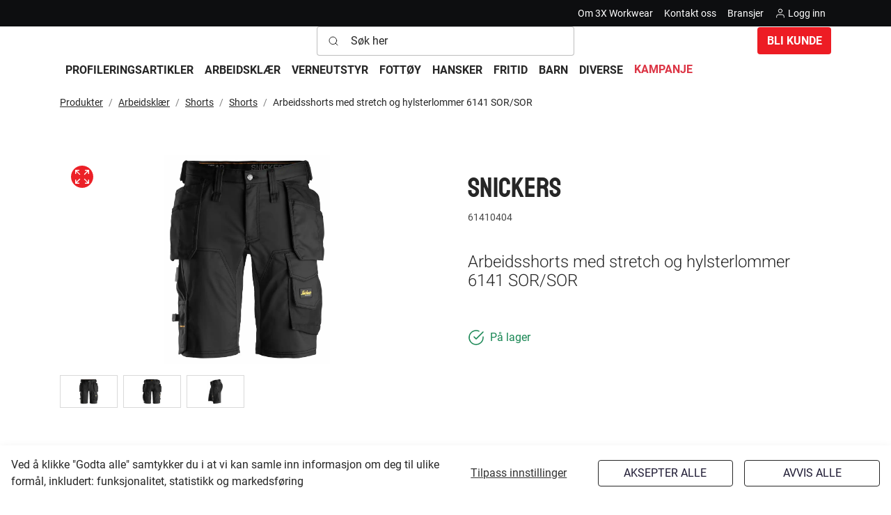

--- FILE ---
content_type: text/html; charset=utf-8
request_url: https://www.3xworkwear.no/arbeidsklaer/shorts/shorts/arbeidsshorts-med-stretch-og-hylsterlommer-6141-sor-sor
body_size: 34146
content:
	<!doctype html>
	<html lang="nb">
	<head>
		<!-- v1.22.0 -->
		<meta charset="utf-8">
		<meta name="viewport" content="height=device-height, width=device-width, initial-scale=1.0">
		<link rel="shortcut icon" href="/Files/Images/Logos/fav_icon.ico">
		<link rel="apple-touch-icon" href="/Files/Images/Logos/fav_icon.ico">
		<meta property="og:url" content="https://www.3xworkwear.no/arbeidsklaer/shorts/shorts/arbeidsshorts-med-stretch-og-hylsterlommer-6141-sor-sor">
<base href="https://www.3xworkwear.no/">
<meta name="description" content="Produktene hos oss er slitesterke og funksjonelle arbeidskl&#230;r, fra bukser til jakker. Kombinerer kvalitet og komfort for profesjonell ytelse.">
<meta name="keywords" content="61410404, Arbeidsshorts med stretch og hylsterlommer 6141 SOR/SOR">
<meta property="og:site_name" content="3X Workwear">
<link rel="canonical" href="https://www.3xworkwear.no/arbeidsklaer/shorts/shorts/arbeidsshorts-med-stretch-og-hylsterlommer-6141-sor-sor">
<meta property="og:type" content="website">
<meta property="og:title" content="Arbeidsshorts med stretch og hylsterlommer 6141 SOR/SOR">
		<title>Arbeidsshorts med stretch og hylsterlommer 6141 SOR/SOR</title>
		<link href="/Files/Templates/Designs/Swift/Assets/css/styles.css?638236497300000000" rel="stylesheet" media="all" type="text/css">
			<style>
				@media ( min-width: 1600px ) {
					.container-xxl,
					.container-xl,
					.container-lg,
					.container-md,
					.container-sm,
					.container {
						max-width: 1520px;
					}
				}
			</style>
		<link href="/Files/Templates/Designs/Swift/_parsed/Swift_css/Swift_styles_7.min.css?638797015543970000" rel="stylesheet" media="all" type="text/css" data-last-modified-content="08.04.2025 09:32:34">
		<script src="/Files/Templates/Designs/Swift/Assets/js/scripts.js?638236497220000000" defer></script>
		<script type="module">
			swift.Scroll.hideHeadersOnScroll();
			swift.Scroll.handleAlternativeTheme();
			window.addEventListener('load', () => {
				const aosColumns = document.querySelectorAll('[data-aos]');
				if (aosColumns.length > 0) {
					swift.AssetLoader.Load('/Files/Templates/Designs/Swift/Assets/js/aos.js?638236497220000000', 'js');
					document.addEventListener('load.swift.assetloader', function () {
						AOS.init({ duration: 400, delay: 100, easing: 'ease-in-out', mirror: false, disable: window.matchMedia('(prefers-reduced-motion: reduce)') });
					});
				}
			})
		</script>
<script src="/Files/Templates/Designs/Swift/Assets/js/custom_Mennt.js?v1.0" crossorigin="anonymous" defer></script>
<link href="/Files/Templates/Designs/Swift/Assets/css/custom_Mennt.css?v2.2" rel="stylesheet" media="all">
	</head>
	<body class="brand  theme light" id="page1873">
			<header class="page-header sticky-top top-0 d-none d-xl-block" id="page-header-desktop">
		<div class="py-0   theme black  item_swift_3columnsflex" >
			<div class="container-xl">
				<div class="d-flex flex-row gap-3 align-items-center">
					<div class="col flex-grow-1">
					</div>
					<div class="col flex-grow-1">
<div class="nav-wrapper item_swift_navigation">
<nav class="d-flex py-0 flex-row justify-content-end text-end">
	<ul class="nav flex-nowrap flex-row">
				<li class="nav-item">
						<a href="/om-3x-workwear" class="p-2 nav-link text-nowrap text-decoration-underline-hover fs-7 fw-normal "   id="Navigation_Page_Desktop_2154_10834">
				<span class="align-middle">Om 3X Workwear</span>
						</a>
				</li>
				<li class="nav-item">
						<a href="/kontakt-oss" class="p-2 nav-link text-nowrap text-decoration-underline-hover fs-7 fw-normal "   id="Navigation_Page_Desktop_2153_10834">
				<span class="align-middle">Kontakt oss</span>
						</a>
				</li>
				<li class="nav-item">
						<a href="/bransjer" class="p-2 nav-link text-nowrap text-decoration-underline-hover fs-7 fw-normal "   id="Navigation_Page_Desktop_2300_10834">
				<span class="align-middle">Bransjer</span>
						</a>
				</li>
				<li class="nav-item">
						<a href="/logg-inn/logg-inn" class="p-2 nav-link text-nowrap text-decoration-underline-hover fs-7 fw-normal "   id="Navigation_Page_Desktop_2214_10834">
		<span class="icon-2">
			<svg xmlns="http://www.w3.org/2000/svg" width="24" height="24" viewBox="0 0 24 24" fill="none" stroke="currentColor" stroke-width="1.5" stroke-linecap="round" stroke-linejoin="round" class="feather feather-user"><path d="M20 21v-2a4 4 0 0 0-4-4H8a4 4 0 0 0-4 4v2"></path><circle cx="12" cy="7" r="4"></circle></svg>
		</span>
				<span class="align-middle">Logg inn</span>
						</a>
				</li>
	</ul>
</nav>
</div>
					</div>
					<div class="col flex-grow-0">
					</div>
				</div>
			</div>
		</div>
		<div class="py-0   theme light  item_swift_4columnsflex" >
			<div class="container-xl">
				<div class="d-flex flex-row gap-3 align-items-center">
					<div class="col flex-grow-1">
<figure class="m-0 d-flex justify-content-start item_swift_logo">
	<div id="10054" class="user-select-none" style="scroll-margin-top:var(--header-height,150px)"></div>
		<a href="/Default.aspx?AreaID=7" class="text-decoration-none" aria-label="Swift.">
			<div class="icon-auto" style="width: 80px">
				<?xml version="1.0" encoding="utf-8"?>
<!-- Generator: Adobe Illustrator 27.9.0, SVG Export Plug-In . SVG Version: 6.00 Build 0)  -->
<svg version="1.1" id="Layer_1" xmlns="http://www.w3.org/2000/svg" xmlns:xlink="http://www.w3.org/1999/xlink" x="0px" y="0px"
	 viewBox="0 0 102.7 143.2" style="enable-background:new 0 0 102.7 143.2;" xml:space="preserve">
<style type="text/css">
	.st0{fill-rule:evenodd;clip-rule:evenodd;fill:#ED1C24;}
	.st1{fill-rule:evenodd;clip-rule:evenodd;fill:#000002;}
	.st2{fill-rule:evenodd;clip-rule:evenodd;}
</style>
<path class="st0" d="M3,53.7c0.2-8.1,2.8-14.3,7.9-18.7c5.1-4.4,12.1-6.7,21.1-6.7c8.1,0,14.6,1.8,19.4,5.5
	c4.6,3.5,6.9,8.1,7.1,13.9H65l7.2,11l7.2-11h20.4L82.3,74.2l17.4,26.5H79.3l-7.2-11l-7.2,11H42.6c-3.2,0.9-6.8,1.3-10.8,1.3
	c-9.8,0-17.3-2.4-22.5-7.2C4.2,90,1.6,83.1,1.6,73.9v-0.7h19.8v1.2c0,3.9,0.9,6.8,2.6,8.8c1.7,1.9,4.3,2.9,7.7,2.9
	c2.7,0,4.8-0.8,6.4-2.3c1.6-1.5,2.4-3.5,2.4-6c0-2.6-0.9-4.5-2.7-5.7c-1.8-1.3-4.5-1.9-8-1.9c-0.4,0-0.8,0-1.4,0
	c-0.5,0-1.3,0.1-2.4,0.1V56.8H27c4.9,0,8.3-0.5,10.2-1.5c1.8-1,2.8-2.7,2.8-5.2c0-2-0.8-3.6-2.3-4.8c-1.5-1.2-3.6-1.8-6.3-1.8
	c-2.9,0-5.1,0.9-6.8,2.6c-1.6,1.7-2.5,4.2-2.7,7.5H3L3,53.7z M52.8,60.2c-1.1,0.7-2.4,1.3-3.8,1.8c4,1.4,6.9,3.4,8.9,6
	c1.6,2.2,2.5,4.9,2.8,8.1l1.3-2L52.8,60.2z"/>
<path class="st1" d="M1.4,53.6c0.1-4.2,0.8-8,2.2-11.3c1.4-3.4,3.5-6.2,6.2-8.6c2.7-2.4,5.9-4.1,9.7-5.3c3.7-1.2,7.9-1.7,12.5-1.7
	c4.2,0,8,0.5,11.4,1.4c3.4,1,6.4,2.4,9,4.4c2.5,1.9,4.4,4.1,5.7,6.6c1.1,2.1,1.7,4.4,2,6.9h5.7l6.3,9.6l6.3-9.6h24.3L84.3,74.2
	l18.5,28.2H78.4l-6.3-9.6l-6.3,9.6h-23c-1.6,0.4-3.3,0.7-5.1,1c-1.9,0.2-3.8,0.3-5.9,0.3c-5.1,0-9.6-0.6-13.5-1.9
	c-4-1.3-7.3-3.2-10.1-5.8c-2.8-2.6-4.8-5.7-6.2-9.5c-1.4-3.7-2-7.9-2-12.7v-2.4h23.1v2.8c0,1.8,0.2,3.4,0.6,4.7
	c0.4,1.2,0.9,2.2,1.6,3c0.7,0.8,1.5,1.4,2.6,1.7c1.1,0.4,2.4,0.6,3.9,0.6c2.2,0,4-0.6,5.3-1.8c0.6-0.6,1.1-1.3,1.4-2.1
	c0.3-0.8,0.5-1.7,0.5-2.8c0-1-0.2-1.9-0.5-2.7c-0.3-0.7-0.8-1.3-1.5-1.8l0,0c-0.7-0.5-1.7-0.9-2.8-1.2c-1.2-0.3-2.6-0.4-4.3-0.4
	c-0.3,0-0.5,0-0.6,0c-0.2,0-0.4,0-0.7,0L24.5,72V55.2H27c2.4,0,4.4-0.1,6-0.4c1.5-0.2,2.6-0.5,3.4-0.9l0,0c0.6-0.3,1.1-0.8,1.4-1.4
	c0.3-0.6,0.5-1.4,0.5-2.4c0-0.8-0.1-1.4-0.4-2c-0.3-0.6-0.7-1.1-1.2-1.5c-0.6-0.5-1.3-0.8-2.2-1c-0.9-0.3-1.9-0.4-3.1-0.4
	c-1.3,0-2.3,0.2-3.3,0.5c-0.9,0.3-1.6,0.9-2.3,1.5c-0.7,0.7-1.2,1.6-1.5,2.6c-0.4,1.1-0.6,2.4-0.7,3.8l-0.1,1.5H1.4L1.4,53.6
	L1.4,53.6z M6.7,43.6C5.6,46.1,5,48.9,4.7,52h15.7c0.2-1.2,0.4-2.2,0.8-3.2c0.5-1.5,1.3-2.7,2.2-3.7l0,0c1-1,2.1-1.8,3.5-2.3
	c1.3-0.5,2.8-0.8,4.4-0.8c1.5,0,2.8,0.2,4,0.5c1.2,0.4,2.3,0.9,3.3,1.6l0,0c1,0.8,1.7,1.6,2.2,2.7c0.5,1,0.7,2.2,0.7,3.4
	c0,1.5-0.3,2.8-0.9,3.9c-0.6,1.2-1.5,2.1-2.7,2.7l0,0c-1.1,0.6-2.6,1-4.5,1.3c-1.6,0.2-3.5,0.4-5.7,0.4v10.1l0.6,0
	c0.2,0,0.5,0,0.8,0c0.4,0,0.6,0,0.7,0c1.9,0,3.6,0.2,5.1,0.5c1.5,0.4,2.9,0.9,3.9,1.7l0,0c1.1,0.8,2,1.8,2.5,3
	c0.6,1.2,0.8,2.5,0.8,4c0,1.5-0.2,2.8-0.7,4C41,83,40.2,84,39.3,85c-1.9,1.8-4.4,2.7-7.5,2.7c-1.9,0-3.6-0.3-5.1-0.8
	c-1.5-0.6-2.8-1.5-3.9-2.6c-1-1.2-1.8-2.6-2.3-4.3c-0.4-1.5-0.7-3.2-0.7-5.1H3.3c0.1,4,0.7,7.5,1.8,10.6c1.2,3.2,3,6,5.4,8.2
	c2.4,2.2,5.4,3.9,8.9,5c3.6,1.1,7.7,1.7,12.5,1.7c1.9,0,3.8-0.1,5.5-0.3c1.7-0.2,3.4-0.5,4.9-0.9l0.2-0.1h21.6l8.1-12.3l8.1,12.3
	h16.5L80.4,74.2l16.3-24.9H80.2l-8.1,12.3l-8.1-12.3H57l-0.1-1.6c-0.1-2.6-0.7-5-1.8-7.1c-1.1-2.1-2.7-3.9-4.7-5.5
	c-2.2-1.7-4.8-3-7.9-3.8c-3.1-0.9-6.6-1.3-10.5-1.3c-4.3,0-8.2,0.5-11.6,1.6c-3.3,1-6.1,2.6-8.5,4.7C9.7,38.2,7.9,40.7,6.7,43.6
	L6.7,43.6z M50.3,59.7c-0.6,0.3-1.2,0.5-1.9,0.8L44,62l4.5,1.5c1.9,0.6,3.5,1.4,4.8,2.3c1.3,0.9,2.4,1.9,3.3,3.1
	c0.7,1,1.3,2.1,1.7,3.3c0.4,1.2,0.7,2.6,0.8,4.1l0.4,4.7l4.5-6.8L53.3,58l-1.4,0.9C51.4,59.1,50.9,59.4,50.3,59.7z"/>
<path class="st2" d="M3.1,116.9L1,109.3h1.6l1.3,5.4l1.1-5.4h1.7l1.1,5.4l1.3-5.4h1.6l-2.2,7.6H7l-1.2-5.8l-1.2,5.8H3.1L3.1,116.9z
	 M18.2,113.1c0,0.8,0.2,1.5,0.6,1.9c0.4,0.5,0.9,0.7,1.6,0.7c0.7,0,1.2-0.2,1.6-0.7c0.4-0.5,0.6-1.1,0.6-1.9c0-0.8-0.2-1.5-0.6-1.9
	c-0.4-0.5-0.9-0.7-1.6-0.7c-0.7,0-1.2,0.2-1.6,0.7C18.3,111.6,18.2,112.3,18.2,113.1L18.2,113.1z M16.6,113.1c0-1.2,0.3-2.2,1-2.9
	c0.7-0.7,1.6-1.1,2.7-1.1c1.1,0,2,0.4,2.7,1.1c0.7,0.7,1,1.7,1,2.9c0,1.2-0.3,2.2-1,2.9c-0.7,0.7-1.6,1.1-2.7,1.1
	c-1.1,0-2-0.4-2.7-1.1C16.9,115.3,16.6,114.4,16.6,113.1L16.6,113.1z M32.2,112.7H34c0.4,0,0.7-0.1,0.9-0.2c0.2-0.2,0.3-0.4,0.3-0.8
	c0-0.3-0.1-0.6-0.3-0.7c-0.2-0.2-0.5-0.3-0.8-0.3h-1.9V112.7L32.2,112.7z M30.6,116.9v-7.6h3.7c0.8,0,1.4,0.2,1.8,0.5
	c0.4,0.4,0.6,0.9,0.6,1.6c0,0.5-0.1,0.8-0.3,1.2c-0.2,0.3-0.5,0.5-0.8,0.6c0.3,0.1,0.6,0.3,0.7,0.5c0.1,0.2,0.2,0.6,0.2,1.1l0,0.9
	c0,0,0,0,0,0c0,0.5,0.1,0.7,0.3,0.8v0.2h-1.7c-0.1-0.1-0.1-0.2-0.1-0.4c0-0.2,0-0.3-0.1-0.6l0-0.8c0-0.5-0.1-0.8-0.3-1
	c-0.2-0.2-0.4-0.2-0.9-0.2h-1.7v3H30.6L30.6,116.9z M43.5,116.9v-7.6h1.6v3.1l3-3.1h2l-3,3.1l3.3,4.5h-1.9l-2.5-3.5l-0.8,0.8v2.7
	H43.5L43.5,116.9z M57.6,116.9l-2.2-7.6H57l1.3,5.4l1.1-5.4h1.7l1.1,5.4l1.3-5.4h1.6l-2.2,7.6h-1.5l-1.2-5.8l-1.2,5.8H57.6
	L57.6,116.9z M71.4,116.9v-7.6h5.5v1.3h-4v1.6h3.6v1.3h-3.6v2h4.2v1.4H71.4L71.4,116.9z M86.5,110.9l-1.1,3.2h2.1L86.5,110.9
	L86.5,110.9z M85.5,109.3h1.8l2.7,7.6h-1.6l-0.5-1.6H85l-0.5,1.6h-1.6L85.5,109.3L85.5,109.3z M97.8,112.7h1.8
	c0.4,0,0.7-0.1,0.9-0.2c0.2-0.2,0.3-0.4,0.3-0.8c0-0.3-0.1-0.6-0.3-0.7c-0.2-0.2-0.5-0.3-0.8-0.3h-1.9V112.7L97.8,112.7z
	 M96.2,116.9v-7.6h3.7c0.8,0,1.4,0.2,1.8,0.5c0.4,0.4,0.6,0.9,0.6,1.6c0,0.5-0.1,0.8-0.3,1.2c-0.2,0.3-0.5,0.5-0.8,0.6
	c0.3,0.1,0.6,0.3,0.7,0.5c0.1,0.2,0.2,0.6,0.2,1.1l0,0.9c0,0,0,0,0,0c0,0.5,0.1,0.7,0.3,0.8v0.2h-1.7c-0.1-0.1-0.1-0.2-0.1-0.4
	c0-0.2,0-0.3-0.1-0.6l0-0.8c0-0.5-0.1-0.8-0.3-1c-0.2-0.2-0.4-0.2-0.9-0.2h-1.7v3H96.2z"/>
</svg>
			</div>
		</a>
</figure>
					</div>
					<div class="col flex-grow-1">
<div class="d-flex align-items-center h-100 my-auto search-modal field justify-content-center item_swift_searchfield">
	<div class="js-async-fetch-placeholder" style="width: 100%">
		<div class="dropdown js-type-ahead-dropdown type-ahead-dropdown">
			<form method="get"
				  action="/Default.aspx?ID=1873"
				  data-search-results-page="1972"
				  data-product-details-page="/Default.aspx?ID=1873"
				  data-product-list-page="/Default.aspx?ID=1873"
				  data-search-layout="field"
				  class="js-suggest-form suggest-form">
				<input type="hidden" class="js-type-ahead-parameter">
				<input type="hidden" name="ID" value="1873">
				<input type="hidden" name="redirect" value="false">
				<input type="hidden" name="SearchLayout" value="field">
				<label for="searchField_9806" class="visually-hidden">Søk her</label>
				<span class="position-absolute top-0 icon-2 px-3 d-flex align-items-center h-100 search-icon">
					<svg xmlns="http://www.w3.org/2000/svg" width="24" height="24" viewBox="0 0 24 24" fill="none" stroke="currentColor" stroke-width="1.5" stroke-linecap="round" stroke-linejoin="round" class="feather feather-search"><circle cx="11" cy="11" r="8"></circle><line x1="21" y1="21" x2="16.65" y2="16.65"></line></svg>
				</span>
				<input id="searchField_9806"
					   class="form-control js-type-ahead-field type-ahead-field py-2 ps-5 pe-3"
					   type="search"
					   placeholder="Søk her"
					   autocomplete="off"
					   maxlength="255"
					   name="q"
					   value=""
					   data-original=""
					   onfocus="swift.Typeahead.init()">
				<button type="button"
						onclick="var f = document.getElementById('searchField_9806'); f.value = ''; f.focus();"
						class="btn h-100 icon-2 reset-search"
						aria-label="Clear search"
						style="opacity: 0; position: absolute; top: 0; right: 0; visibility: hidden;">
					<svg xmlns="http://www.w3.org/2000/svg" width="24" height="24" viewBox="0 0 24 24" fill="none" stroke="currentColor" stroke-width="1.5" stroke-linecap="round" stroke-linejoin="round" class="feather feather-x"><line x1="18" y1="6" x2="6" y2="18"></line><line x1="6" y1="6" x2="18" y2="18"></line></svg>
				</button>
			</form>
			<ul class="dropdown-menu w-100 js-type-ahead-menu type-ahead-menu"></ul>
		</div>
	</div>
</div>
					</div>
					<div class="col flex-grow-1">
	<div class="d-flex justify-content-end">
		<div class="d-flex gap-3">
				<a href="/bli-kunde-hos-oss"   class="text-nowrap btn btn-primary theme black">Bli kunde</a>
		</div>
	</div>
					</div>
					<div class="col flex-grow-0">
<div class="nav-wrapper item_swift_navigation">
<div class="offcanvas offcanvas-end hide" data-bs-scroll="false" tabindex="-1" id="offcanvasExample" aria-labelledby="offcanvasExampleLabel" style="width: 400px;">
  <div class="offcanvas-header border-bottom">
    <h5 class="offcanvas-title" id="offcanvasExampleLabel">Handlekurv</h5>
    <button type="button" class="btn-close text-reset" data-bs-dismiss="offcanvas" aria-label="Close"></button>
  </div>
  <div class="offcanvas-body px-0 pb-0 d-flex flex-column justify-content-between position-relative" id="scrollstyle">
    <div class="text-center fs-4">Din handlekurv er tom!</div>
  </div>
</div>
<style>
#scrollstyle::-webkit-scrollbar-track
{
	-webkit-box-shadow: inset 0 0 6px rgba(0,0,0,0.3);
	background-color: #fff;
}
#scrollstyle::-webkit-scrollbar
{
	width: 6px;
	background-color: #fff;
}
#scrollstyle::-webkit-scrollbar-thumb
{
	background-color: grey;
}
</style>
<nav class="d-flex py-0 flex-row justify-content-end text-end">
	<ul class="nav flex-nowrap flex-row">
	</ul>
</nav>
</div>
					</div>
				</div>
			</div>
		</div>
	<div class="py-0    item_swift_1columnflex" >
		<div class="container-xl">
			<div class="d-flex flex-row">
				<div class="col">
<div class="nav-wrapper megamenu-wrapper item_swift_megamenu">
<nav class="d-flex py-0 justify-content-start text-start">
	<ul class="nav flex-nowrap menu_shop align-items-center">
			<li id="Megamenu_GROUP12_11392" data-type="group" class="nav-item dropdown">
					<a class="nav-link p-2 text-decoration-underline-hover fw-bold text-uppercase fs-6 dropdown-toggle" href="/profileringsartikler"  role="button" aria-haspopup="true" aria-expanded="false" data-bs-toggle="dropdown" data-bs-offset="0,0" id="NavLink_Megamenu_GROUP12_11392">
				<span class="align-middle">Profileringsartikler</span>
					</a>
						<ul class="dropdown-menu theme theme-gray" aria-labelledby="Megamenu_GROUP12_11392">
								<li>
										<a class="px-3 py-2 dropdown-item text-decoration-underline-hover fw-bold text-uppercase fs-6" href="/profileringsartikler/t-skjorter" >T-skjorter</a>
								</li>
								<li>
										<a class="px-3 py-2 dropdown-item text-decoration-underline-hover fw-bold text-uppercase fs-6" href="/profileringsartikler/skjorter" >Skjorter</a>
								</li>
								<li>
										<a class="px-3 py-2 dropdown-item text-decoration-underline-hover fw-bold text-uppercase fs-6" href="/profileringsartikler/gensere" >Gensere</a>
								</li>
								<li>
										<a class="px-3 py-2 dropdown-item text-decoration-underline-hover fw-bold text-uppercase fs-6" href="/profileringsartikler/jakker" >Jakker</a>
								</li>
								<li>
										<a class="px-3 py-2 dropdown-item text-decoration-underline-hover fw-bold text-uppercase fs-6" href="/profileringsartikler/vester" >Vester</a>
								</li>
								<li>
										<a class="px-3 py-2 dropdown-item text-decoration-underline-hover fw-bold text-uppercase fs-6" href="/profileringsartikler/bukser" >Bukser</a>
								</li>
								<li>
										<a class="px-3 py-2 dropdown-item text-decoration-underline-hover fw-bold text-uppercase fs-6" href="/profileringsartikler/shorts" >Shorts</a>
								</li>
								<li>
										<a class="px-3 py-2 dropdown-item text-decoration-underline-hover fw-bold text-uppercase fs-6" href="/profileringsartikler/hodeplagg" >Hodeplagg</a>
								</li>
								<li>
										<a class="px-3 py-2 dropdown-item text-decoration-underline-hover fw-bold text-uppercase fs-6" href="/profileringsartikler/undertoey" >Undertøy</a>
								</li>
								<li>
										<a class="px-3 py-2 dropdown-item text-decoration-underline-hover fw-bold text-uppercase fs-6" href="/profileringsartikler/tilbehoer" >Tilbehør</a>
								</li>
								<li>
										<a class="px-3 py-2 dropdown-item text-decoration-underline-hover fw-bold text-uppercase fs-6" href="/profileringsartikler/sekker-og-bagger" >Sekker og Bagger</a>
								</li>
								<li>
										<a class="px-3 py-2 dropdown-item text-decoration-underline-hover fw-bold text-uppercase fs-6" href="/profileringsartikler/haandklaer" >Håndklær</a>
								</li>
						</ul>
			</li>
			<li id="Megamenu_GROUP11_11392" data-type="group" class="nav-item dropdown">
					<a class="nav-link p-2 text-decoration-underline-hover fw-bold text-uppercase fs-6 dropdown-toggle" href="/arbeidsklaer"  role="button" aria-haspopup="true" aria-expanded="false" data-bs-toggle="dropdown" data-bs-offset="0,0" id="NavLink_Megamenu_GROUP11_11392">
				<span class="align-middle">Arbeidsklær</span>
					</a>
						<ul class="dropdown-menu theme theme-gray" aria-labelledby="Megamenu_GROUP11_11392">
								<li>
										<a class="px-3 py-2 dropdown-item text-decoration-underline-hover fw-bold text-uppercase fs-6" href="/arbeidsklaer/t-skjorter" >T-skjorter</a>
								</li>
								<li>
										<a class="px-3 py-2 dropdown-item text-decoration-underline-hover fw-bold text-uppercase fs-6" href="/arbeidsklaer/gensere" >Gensere</a>
								</li>
								<li>
										<a class="px-3 py-2 dropdown-item text-decoration-underline-hover fw-bold text-uppercase fs-6" href="/arbeidsklaer/jakker" >Jakker</a>
								</li>
								<li>
										<a class="px-3 py-2 dropdown-item text-decoration-underline-hover fw-bold text-uppercase fs-6" href="/arbeidsklaer/vester" >Vester</a>
								</li>
								<li>
										<a class="px-3 py-2 dropdown-item text-decoration-underline-hover fw-bold text-uppercase fs-6" href="/arbeidsklaer/bukser" >Bukser</a>
								</li>
								<li>
										<a class="px-3 py-2 dropdown-item text-decoration-underline-hover fw-bold text-uppercase fs-6" href="/arbeidsklaer/shorts" >Shorts</a>
								</li>
								<li>
										<a class="px-3 py-2 dropdown-item text-decoration-underline-hover fw-bold text-uppercase fs-6" href="/arbeidsklaer/kjeledress" >Kjeledress</a>
								</li>
								<li>
										<a class="px-3 py-2 dropdown-item text-decoration-underline-hover fw-bold text-uppercase fs-6" href="/arbeidsklaer/regntoey" >Regntøy</a>
								</li>
								<li>
										<a class="px-3 py-2 dropdown-item text-decoration-underline-hover fw-bold text-uppercase fs-6" href="/arbeidsklaer/flammehemmende" >Flammehemmende</a>
								</li>
								<li>
										<a class="px-3 py-2 dropdown-item text-decoration-underline-hover fw-bold text-uppercase fs-6" href="/arbeidsklaer/hodeplagg" >Hodeplagg</a>
								</li>
								<li>
										<a class="px-3 py-2 dropdown-item text-decoration-underline-hover fw-bold text-uppercase fs-6" href="/arbeidsklaer/undertoey" >Undertøy</a>
								</li>
								<li>
										<a class="px-3 py-2 dropdown-item text-decoration-underline-hover fw-bold text-uppercase fs-6" href="/arbeidsklaer/helse-renhold-og-service" >Helse, renhold og service</a>
								</li>
								<li>
										<a class="px-3 py-2 dropdown-item text-decoration-underline-hover fw-bold text-uppercase fs-6" href="/arbeidsklaer/kokk-og-servitoer" >Kokk og servitør</a>
								</li>
								<li>
										<a class="px-3 py-2 dropdown-item text-decoration-underline-hover fw-bold text-uppercase fs-6" href="/arbeidsklaer/naeringsmiddel" >Næringsmiddel</a>
								</li>
								<li>
										<a class="px-3 py-2 dropdown-item text-decoration-underline-hover fw-bold text-uppercase fs-6" href="/arbeidsklaer/tilbehoer" >Tilbehør</a>
								</li>
						</ul>
			</li>
			<li id="Megamenu_GROUP15_11392" data-type="group" class="nav-item dropdown">
					<a class="nav-link p-2 text-decoration-underline-hover fw-bold text-uppercase fs-6 dropdown-toggle" href="/verneutstyr"  role="button" aria-haspopup="true" aria-expanded="false" data-bs-toggle="dropdown" data-bs-offset="0,0" id="NavLink_Megamenu_GROUP15_11392">
				<span class="align-middle">Verneutstyr</span>
					</a>
						<ul class="dropdown-menu theme theme-gray" aria-labelledby="Megamenu_GROUP15_11392">
								<li>
										<a class="px-3 py-2 dropdown-item text-decoration-underline-hover fw-bold text-uppercase fs-6" href="/verneutstyr/hodevern" >Hodevern</a>
								</li>
								<li>
										<a class="px-3 py-2 dropdown-item text-decoration-underline-hover fw-bold text-uppercase fs-6" href="/verneutstyr/oeye-og-ansiktvern" >Øye-og ansiktvern</a>
								</li>
								<li>
										<a class="px-3 py-2 dropdown-item text-decoration-underline-hover fw-bold text-uppercase fs-6" href="/verneutstyr/hoerselvern" >Hørselvern</a>
								</li>
								<li>
										<a class="px-3 py-2 dropdown-item text-decoration-underline-hover fw-bold text-uppercase fs-6" href="/verneutstyr/aandedrettsvern" >Åndedrettsvern</a>
								</li>
								<li>
										<a class="px-3 py-2 dropdown-item text-decoration-underline-hover fw-bold text-uppercase fs-6" href="/verneutstyr/vernedress" >Vernedress</a>
								</li>
								<li>
										<a class="px-3 py-2 dropdown-item text-decoration-underline-hover fw-bold text-uppercase fs-6" href="/verneutstyr/foerstehjelp" >Førstehjelp</a>
								</li>
								<li>
										<a class="px-3 py-2 dropdown-item text-decoration-underline-hover fw-bold text-uppercase fs-6" href="/verneutstyr/fallsikring" >Fallsikring</a>
								</li>
						</ul>
			</li>
			<li id="Megamenu_GROUP14_11392" data-type="group" class="nav-item dropdown">
					<a class="nav-link p-2 text-decoration-underline-hover fw-bold text-uppercase fs-6 dropdown-toggle" href="/fottoey"  role="button" aria-haspopup="true" aria-expanded="false" data-bs-toggle="dropdown" data-bs-offset="0,0" id="NavLink_Megamenu_GROUP14_11392">
				<span class="align-middle">Fottøy</span>
					</a>
						<ul class="dropdown-menu theme theme-gray" aria-labelledby="Megamenu_GROUP14_11392">
								<li>
										<a class="px-3 py-2 dropdown-item text-decoration-underline-hover fw-bold text-uppercase fs-6" href="/fottoey/vernesko" >Vernesko</a>
								</li>
								<li>
										<a class="px-3 py-2 dropdown-item text-decoration-underline-hover fw-bold text-uppercase fs-6" href="/fottoey/arbeidssko" >Arbeidssko</a>
								</li>
								<li>
										<a class="px-3 py-2 dropdown-item text-decoration-underline-hover fw-bold text-uppercase fs-6" href="/fottoey/fritidssko" >Fritidssko</a>
								</li>
								<li>
										<a class="px-3 py-2 dropdown-item text-decoration-underline-hover fw-bold text-uppercase fs-6" href="/fottoey/sandaler" >Sandaler</a>
								</li>
								<li>
										<a class="px-3 py-2 dropdown-item text-decoration-underline-hover fw-bold text-uppercase fs-6" href="/fottoey/piggsko" >Piggsko</a>
								</li>
								<li>
										<a class="px-3 py-2 dropdown-item text-decoration-underline-hover fw-bold text-uppercase fs-6" href="/fottoey/sokker" >Sokker</a>
								</li>
								<li>
										<a class="px-3 py-2 dropdown-item text-decoration-underline-hover fw-bold text-uppercase fs-6" href="/fottoey/tilbehoer" >Tilbehør</a>
								</li>
						</ul>
			</li>
			<li id="Megamenu_GROUP17_11392" data-type="group" class="nav-item dropdown">
					<a class="nav-link p-2 text-decoration-underline-hover fw-bold text-uppercase fs-6 dropdown-toggle" href="/hansker"  role="button" aria-haspopup="true" aria-expanded="false" data-bs-toggle="dropdown" data-bs-offset="0,0" id="NavLink_Megamenu_GROUP17_11392">
				<span class="align-middle">Hansker</span>
					</a>
						<ul class="dropdown-menu theme theme-gray" aria-labelledby="Megamenu_GROUP17_11392">
								<li>
										<a class="px-3 py-2 dropdown-item text-decoration-underline-hover fw-bold text-uppercase fs-6" href="/hansker/montering" >Montering</a>
								</li>
								<li>
										<a class="px-3 py-2 dropdown-item text-decoration-underline-hover fw-bold text-uppercase fs-6" href="/hansker/vinter" >Vinter</a>
								</li>
								<li>
										<a class="px-3 py-2 dropdown-item text-decoration-underline-hover fw-bold text-uppercase fs-6" href="/hansker/kjemikalie" >Kjemikalie</a>
								</li>
								<li>
										<a class="px-3 py-2 dropdown-item text-decoration-underline-hover fw-bold text-uppercase fs-6" href="/hansker/sveis-og-varme" >Sveis og varme</a>
								</li>
								<li>
										<a class="px-3 py-2 dropdown-item text-decoration-underline-hover fw-bold text-uppercase fs-6" href="/hansker/kutt" >Kutt</a>
								</li>
								<li>
										<a class="px-3 py-2 dropdown-item text-decoration-underline-hover fw-bold text-uppercase fs-6" href="/hansker/vibrasjon" >Vibrasjon</a>
								</li>
								<li>
										<a class="px-3 py-2 dropdown-item text-decoration-underline-hover fw-bold text-uppercase fs-6" href="/hansker/allround" >Allround</a>
								</li>
								<li>
										<a class="px-3 py-2 dropdown-item text-decoration-underline-hover fw-bold text-uppercase fs-6" href="/hansker/engangs" >Engangs</a>
								</li>
								<li>
										<a class="px-3 py-2 dropdown-item text-decoration-underline-hover fw-bold text-uppercase fs-6" href="/hansker/votter" >Votter</a>
								</li>
								<li>
										<a class="px-3 py-2 dropdown-item text-decoration-underline-hover fw-bold text-uppercase fs-6" href="/hansker/tekstilhansker" >Tekstilhansker</a>
								</li>
								<li>
										<a class="px-3 py-2 dropdown-item text-decoration-underline-hover fw-bold text-uppercase fs-6" href="/hansker/varmehansker" >Varmehansker</a>
								</li>
						</ul>
			</li>
			<li id="Megamenu_GROUP269_11392" data-type="group" class="nav-item dropdown">
					<a class="nav-link p-2 text-decoration-underline-hover fw-bold text-uppercase fs-6 dropdown-toggle" href="/fritid"  role="button" aria-haspopup="true" aria-expanded="false" data-bs-toggle="dropdown" data-bs-offset="0,0" id="NavLink_Megamenu_GROUP269_11392">
				<span class="align-middle">Fritid</span>
					</a>
						<ul class="dropdown-menu theme theme-gray" aria-labelledby="Megamenu_GROUP269_11392">
								<li>
										<a class="px-3 py-2 dropdown-item text-decoration-underline-hover fw-bold text-uppercase fs-6" href="/fritid/t-skjorter" >T-skjorter</a>
								</li>
								<li>
										<a class="px-3 py-2 dropdown-item text-decoration-underline-hover fw-bold text-uppercase fs-6" href="/fritid/gensere" >Gensere</a>
								</li>
								<li>
										<a class="px-3 py-2 dropdown-item text-decoration-underline-hover fw-bold text-uppercase fs-6" href="/fritid/jakker" >Jakker</a>
								</li>
								<li>
										<a class="px-3 py-2 dropdown-item text-decoration-underline-hover fw-bold text-uppercase fs-6" href="/fritid/vester" >Vester</a>
								</li>
								<li>
										<a class="px-3 py-2 dropdown-item text-decoration-underline-hover fw-bold text-uppercase fs-6" href="/fritid/bukser" >Bukser</a>
								</li>
								<li>
										<a class="px-3 py-2 dropdown-item text-decoration-underline-hover fw-bold text-uppercase fs-6" href="/fritid/shorts" >Shorts</a>
								</li>
								<li>
										<a class="px-3 py-2 dropdown-item text-decoration-underline-hover fw-bold text-uppercase fs-6" href="/fritid/undertoey" >Undertøy</a>
								</li>
								<li>
										<a class="px-3 py-2 dropdown-item text-decoration-underline-hover fw-bold text-uppercase fs-6" href="/fritid/hodeplagg" >Hodeplagg</a>
								</li>
								<li>
										<a class="px-3 py-2 dropdown-item text-decoration-underline-hover fw-bold text-uppercase fs-6" href="/fritid/tilbehoer" >Tilbehør</a>
								</li>
						</ul>
			</li>
			<li id="Megamenu_GROUP275_11392" data-type="group" class="nav-item dropdown">
					<a class="nav-link p-2 text-decoration-underline-hover fw-bold text-uppercase fs-6 dropdown-toggle" href="/barn"  role="button" aria-haspopup="true" aria-expanded="false" data-bs-toggle="dropdown" data-bs-offset="0,0" id="NavLink_Megamenu_GROUP275_11392">
				<span class="align-middle">Barn</span>
					</a>
						<ul class="dropdown-menu theme theme-gray" aria-labelledby="Megamenu_GROUP275_11392">
								<li>
										<a class="px-3 py-2 dropdown-item text-decoration-underline-hover fw-bold text-uppercase fs-6" href="/barn/t-skjorter" >T-skjorter</a>
								</li>
								<li>
										<a class="px-3 py-2 dropdown-item text-decoration-underline-hover fw-bold text-uppercase fs-6" href="/barn/gensere" >Gensere</a>
								</li>
								<li>
										<a class="px-3 py-2 dropdown-item text-decoration-underline-hover fw-bold text-uppercase fs-6" href="/barn/bukser" >Bukser</a>
								</li>
								<li>
										<a class="px-3 py-2 dropdown-item text-decoration-underline-hover fw-bold text-uppercase fs-6" href="/barn/hodeplagg" >Hodeplagg</a>
								</li>
						</ul>
			</li>
			<li id="Megamenu_GROUP16_11392" data-type="group" class="nav-item dropdown">
					<a class="nav-link p-2 text-decoration-underline-hover fw-bold text-uppercase fs-6 dropdown-toggle" href="/diverse"  role="button" aria-haspopup="true" aria-expanded="false" data-bs-toggle="dropdown" data-bs-offset="0,0" id="NavLink_Megamenu_GROUP16_11392">
				<span class="align-middle">Diverse</span>
					</a>
						<ul class="dropdown-menu theme theme-gray" aria-labelledby="Megamenu_GROUP16_11392">
								<li>
										<a class="px-3 py-2 dropdown-item text-decoration-underline-hover fw-bold text-uppercase fs-6" href="/diverse/kneputer" >Kneputer</a>
								</li>
								<li>
										<a class="px-3 py-2 dropdown-item text-decoration-underline-hover fw-bold text-uppercase fs-6" href="/diverse/hodelykt" >Hodelykt</a>
								</li>
								<li>
										<a class="px-3 py-2 dropdown-item text-decoration-underline-hover fw-bold text-uppercase fs-6" href="/diverse/hammerholder" >Hammerholder</a>
								</li>
								<li>
										<a class="px-3 py-2 dropdown-item text-decoration-underline-hover fw-bold text-uppercase fs-6" href="/diverse/kniv" >Kniv</a>
								</li>
								<li>
										<a class="px-3 py-2 dropdown-item text-decoration-underline-hover fw-bold text-uppercase fs-6" href="/diverse/tommestokk" >Tommestokk</a>
								</li>
								<li>
										<a class="px-3 py-2 dropdown-item text-decoration-underline-hover fw-bold text-uppercase fs-6" href="/diverse/blyant" >Blyant</a>
								</li>
								<li>
										<a class="px-3 py-2 dropdown-item text-decoration-underline-hover fw-bold text-uppercase fs-6" href="/diverse/powerbank" >Powerbank</a>
								</li>
								<li>
										<a class="px-3 py-2 dropdown-item text-decoration-underline-hover fw-bold text-uppercase fs-6" href="/diverse/haandklaer" >Håndklær</a>
								</li>
								<li>
										<a class="px-3 py-2 dropdown-item text-decoration-underline-hover fw-bold text-uppercase fs-6" href="/diverse/varmeprodukter" >Varmeprodukter</a>
								</li>
								<li>
										<a class="px-3 py-2 dropdown-item text-decoration-underline-hover fw-bold text-uppercase fs-6" href="/diverse/haand-og-taavarmere" >Hånd- og tåvarmere</a>
								</li>
								<li>
										<a class="px-3 py-2 dropdown-item text-decoration-underline-hover fw-bold text-uppercase fs-6" href="/diverse/termos-og-termokopp" >Termos og Termokopp</a>
								</li>
						</ul>
			</li>
		<li class="nav-item position-static">
          	<a class="nav-link p-2 text-decoration-underline-hover fw-bold text-uppercase fs-6" href="/kampanje-1">
          		<span class="text-danger">Kampanje</span>
			</a>
        </li>
	</ul>
</nav>
<script>
  /*document.addEventListener('DOMContentLoaded', function () {
    // Target only dropdowns with `data-type="group"`
    const groupDropdowns = document.querySelectorAll('.dropdown[data-type="group"]');
    groupDropdowns.forEach(dropdown => {
        let hoverTimeout;
        // Prevent Bootstrap's default behavior for `data-type="group"`
        dropdown.addEventListener('show.bs.dropdown', function (e) {
            e.preventDefault(); // Prevent default behavior for this specific dropdown
        });
        dropdown.addEventListener('hide.bs.dropdown', function (e) {
            e.preventDefault(); // Prevent default behavior for this specific dropdown
        });
        // Custom hover behavior for `data-type="group"`
        dropdown.addEventListener('mouseenter', function () {
            hoverTimeout = setTimeout(() => {
                const dropdownToggle = this.querySelector('[data-bs-toggle="dropdown"]');
                const dropdownMenu = this.querySelector('.dropdown-menu');
                if (dropdownToggle && dropdownMenu) {
                    this.classList.add('show');
                    dropdownToggle.classList.add('show');
                    dropdownMenu.classList.add('show');
                    // Add custom styles to dropdown menu
                    dropdownMenu.style.position = 'absolute';
                    dropdownMenu.style.inset = '0px auto auto 0px';
                    dropdownMenu.style.margin = '0px';
                    dropdownMenu.style.transform = 'translate(0px, 213px)';
                }
            }, 200); // Add a delay of 0.2 seconds
        });
        dropdown.addEventListener('mouseleave', function () {
            clearTimeout(hoverTimeout);
            const dropdownToggle = this.querySelector('[data-bs-toggle="dropdown"]');
            const dropdownMenu = this.querySelector('.dropdown-menu');
            if (dropdownToggle && dropdownMenu) {
                this.classList.remove('show');
                dropdownToggle.classList.remove('show');
                dropdownMenu.classList.remove('show');
                // Remove custom styles from dropdown menu
                dropdownMenu.style.position = '';
                dropdownMenu.style.inset = '';
                dropdownMenu.style.margin = '';
                dropdownMenu.style.transform = '';
            }
        });
    });
  });*/
</script>
</div>
				</div>
			</div>
		</div>
	</div>
			</header>
			<header class="page-header sticky-top top-0 d-block d-xl-none" id="page-header-mobile">
		<div class="py-2   theme black  item_swift_2columnsflex" >
			<div class="container-xl">
				<div class="d-flex flex-row gap-3 align-items-center">
					<div class="col flex-grow-1">
					</div>
					<div class="col flex-grow-0">
<div class="nav-wrapper item_swift_navigation">
<nav class="d-flex py-0 flex-row justify-content-end text-end">
	<ul class="nav flex-nowrap flex-row">
				<li class="nav-item">
						<a href="/logg-inn/logg-inn" class="p-2 nav-link text-nowrap text-decoration-underline-hover fs-6 fw-normal "   id="Navigation_Page_Desktop_2207_10978">
				<span class="visually-hidden">Logg inn</span>
		<span class="icon-3">
			<svg xmlns="http://www.w3.org/2000/svg" width="24" height="24" viewBox="0 0 24 24" fill="none" stroke="currentColor" stroke-width="1.5" stroke-linecap="round" stroke-linejoin="round" class="feather feather-user"><path d="M20 21v-2a4 4 0 0 0-4-4H8a4 4 0 0 0-4 4v2"></path><circle cx="12" cy="7" r="4"></circle></svg>
		</span>
						</a>
				</li>
	</ul>
</nav>
</div>
					</div>
				</div>
			</div>
		</div>
		<div class="py-0    item_swift_3columnsflex" >
			<div class="container-xl">
				<div class="d-flex flex-row gap-3 align-items-center">
					<div class="col flex-grow-1">
<div class="nav-wrapper d-flex justify-content-start item_swift_offcanvasnavigation">
	<button class="btn lh-1 p-2 text-reset" type="button" data-bs-toggle="offcanvas" data-bs-target="#navigation_10142" aria-controls="navigation_10142" aria-label="Navigation open button">
						<span class="icon-3 pe-none">
							<svg xmlns="http://www.w3.org/2000/svg" width="15" height="13.5" viewBox="0 0 15 13.5">
	<g transform="translate(-4661.5 -2123.25)">
		<line x2="8" transform="translate(4661.5 2130)" fill="none" stroke="currentColor" stroke-width="1.5" />
		<line x2="15" transform="translate(4661.5 2124)" fill="none" stroke="currentColor" stroke-width="1.5" />
		<line x2="15" transform="translate(4661.5 2136)" fill="none" stroke="currentColor" stroke-width="1.5" />
	</g>
</svg>
						</span>
	</button>
</div>
<style>
  .form-check-input:checked + .form-check-label .before {
  display: none;
  }
  .form-check-input:not(:checked) + .form-check-label .after {
  display: none;
  }
.form-check .form-check-input {
	float: none !important;
}
.switch:checked {
    background-color: #000;
}
.switch {
    background-color: #fff;
	cursor: pointer;
}
</style>
					</div>
					<div class="col flex-grow-1">
<figure class="m-0 d-flex justify-content-center item_swift_logo">
	<div id="10106" class="user-select-none" style="scroll-margin-top:var(--header-height,150px)"></div>
		<a href="/Default.aspx?AreaID=7" class="text-decoration-none" aria-label="Logo">
			<div class="icon-auto" style="width: 60px">
				<?xml version="1.0" encoding="utf-8"?>
<!-- Generator: Adobe Illustrator 27.9.0, SVG Export Plug-In . SVG Version: 6.00 Build 0)  -->
<svg version="1.1" id="Layer_1" xmlns="http://www.w3.org/2000/svg" xmlns:xlink="http://www.w3.org/1999/xlink" x="0px" y="0px"
	 viewBox="0 0 102.7 143.2" style="enable-background:new 0 0 102.7 143.2;" xml:space="preserve">
<style type="text/css">
	.st0{fill-rule:evenodd;clip-rule:evenodd;fill:#ED1C24;}
	.st1{fill-rule:evenodd;clip-rule:evenodd;fill:#000002;}
	.st2{fill-rule:evenodd;clip-rule:evenodd;}
</style>
<path class="st0" d="M3,53.7c0.2-8.1,2.8-14.3,7.9-18.7c5.1-4.4,12.1-6.7,21.1-6.7c8.1,0,14.6,1.8,19.4,5.5
	c4.6,3.5,6.9,8.1,7.1,13.9H65l7.2,11l7.2-11h20.4L82.3,74.2l17.4,26.5H79.3l-7.2-11l-7.2,11H42.6c-3.2,0.9-6.8,1.3-10.8,1.3
	c-9.8,0-17.3-2.4-22.5-7.2C4.2,90,1.6,83.1,1.6,73.9v-0.7h19.8v1.2c0,3.9,0.9,6.8,2.6,8.8c1.7,1.9,4.3,2.9,7.7,2.9
	c2.7,0,4.8-0.8,6.4-2.3c1.6-1.5,2.4-3.5,2.4-6c0-2.6-0.9-4.5-2.7-5.7c-1.8-1.3-4.5-1.9-8-1.9c-0.4,0-0.8,0-1.4,0
	c-0.5,0-1.3,0.1-2.4,0.1V56.8H27c4.9,0,8.3-0.5,10.2-1.5c1.8-1,2.8-2.7,2.8-5.2c0-2-0.8-3.6-2.3-4.8c-1.5-1.2-3.6-1.8-6.3-1.8
	c-2.9,0-5.1,0.9-6.8,2.6c-1.6,1.7-2.5,4.2-2.7,7.5H3L3,53.7z M52.8,60.2c-1.1,0.7-2.4,1.3-3.8,1.8c4,1.4,6.9,3.4,8.9,6
	c1.6,2.2,2.5,4.9,2.8,8.1l1.3-2L52.8,60.2z"/>
<path class="st1" d="M1.4,53.6c0.1-4.2,0.8-8,2.2-11.3c1.4-3.4,3.5-6.2,6.2-8.6c2.7-2.4,5.9-4.1,9.7-5.3c3.7-1.2,7.9-1.7,12.5-1.7
	c4.2,0,8,0.5,11.4,1.4c3.4,1,6.4,2.4,9,4.4c2.5,1.9,4.4,4.1,5.7,6.6c1.1,2.1,1.7,4.4,2,6.9h5.7l6.3,9.6l6.3-9.6h24.3L84.3,74.2
	l18.5,28.2H78.4l-6.3-9.6l-6.3,9.6h-23c-1.6,0.4-3.3,0.7-5.1,1c-1.9,0.2-3.8,0.3-5.9,0.3c-5.1,0-9.6-0.6-13.5-1.9
	c-4-1.3-7.3-3.2-10.1-5.8c-2.8-2.6-4.8-5.7-6.2-9.5c-1.4-3.7-2-7.9-2-12.7v-2.4h23.1v2.8c0,1.8,0.2,3.4,0.6,4.7
	c0.4,1.2,0.9,2.2,1.6,3c0.7,0.8,1.5,1.4,2.6,1.7c1.1,0.4,2.4,0.6,3.9,0.6c2.2,0,4-0.6,5.3-1.8c0.6-0.6,1.1-1.3,1.4-2.1
	c0.3-0.8,0.5-1.7,0.5-2.8c0-1-0.2-1.9-0.5-2.7c-0.3-0.7-0.8-1.3-1.5-1.8l0,0c-0.7-0.5-1.7-0.9-2.8-1.2c-1.2-0.3-2.6-0.4-4.3-0.4
	c-0.3,0-0.5,0-0.6,0c-0.2,0-0.4,0-0.7,0L24.5,72V55.2H27c2.4,0,4.4-0.1,6-0.4c1.5-0.2,2.6-0.5,3.4-0.9l0,0c0.6-0.3,1.1-0.8,1.4-1.4
	c0.3-0.6,0.5-1.4,0.5-2.4c0-0.8-0.1-1.4-0.4-2c-0.3-0.6-0.7-1.1-1.2-1.5c-0.6-0.5-1.3-0.8-2.2-1c-0.9-0.3-1.9-0.4-3.1-0.4
	c-1.3,0-2.3,0.2-3.3,0.5c-0.9,0.3-1.6,0.9-2.3,1.5c-0.7,0.7-1.2,1.6-1.5,2.6c-0.4,1.1-0.6,2.4-0.7,3.8l-0.1,1.5H1.4L1.4,53.6
	L1.4,53.6z M6.7,43.6C5.6,46.1,5,48.9,4.7,52h15.7c0.2-1.2,0.4-2.2,0.8-3.2c0.5-1.5,1.3-2.7,2.2-3.7l0,0c1-1,2.1-1.8,3.5-2.3
	c1.3-0.5,2.8-0.8,4.4-0.8c1.5,0,2.8,0.2,4,0.5c1.2,0.4,2.3,0.9,3.3,1.6l0,0c1,0.8,1.7,1.6,2.2,2.7c0.5,1,0.7,2.2,0.7,3.4
	c0,1.5-0.3,2.8-0.9,3.9c-0.6,1.2-1.5,2.1-2.7,2.7l0,0c-1.1,0.6-2.6,1-4.5,1.3c-1.6,0.2-3.5,0.4-5.7,0.4v10.1l0.6,0
	c0.2,0,0.5,0,0.8,0c0.4,0,0.6,0,0.7,0c1.9,0,3.6,0.2,5.1,0.5c1.5,0.4,2.9,0.9,3.9,1.7l0,0c1.1,0.8,2,1.8,2.5,3
	c0.6,1.2,0.8,2.5,0.8,4c0,1.5-0.2,2.8-0.7,4C41,83,40.2,84,39.3,85c-1.9,1.8-4.4,2.7-7.5,2.7c-1.9,0-3.6-0.3-5.1-0.8
	c-1.5-0.6-2.8-1.5-3.9-2.6c-1-1.2-1.8-2.6-2.3-4.3c-0.4-1.5-0.7-3.2-0.7-5.1H3.3c0.1,4,0.7,7.5,1.8,10.6c1.2,3.2,3,6,5.4,8.2
	c2.4,2.2,5.4,3.9,8.9,5c3.6,1.1,7.7,1.7,12.5,1.7c1.9,0,3.8-0.1,5.5-0.3c1.7-0.2,3.4-0.5,4.9-0.9l0.2-0.1h21.6l8.1-12.3l8.1,12.3
	h16.5L80.4,74.2l16.3-24.9H80.2l-8.1,12.3l-8.1-12.3H57l-0.1-1.6c-0.1-2.6-0.7-5-1.8-7.1c-1.1-2.1-2.7-3.9-4.7-5.5
	c-2.2-1.7-4.8-3-7.9-3.8c-3.1-0.9-6.6-1.3-10.5-1.3c-4.3,0-8.2,0.5-11.6,1.6c-3.3,1-6.1,2.6-8.5,4.7C9.7,38.2,7.9,40.7,6.7,43.6
	L6.7,43.6z M50.3,59.7c-0.6,0.3-1.2,0.5-1.9,0.8L44,62l4.5,1.5c1.9,0.6,3.5,1.4,4.8,2.3c1.3,0.9,2.4,1.9,3.3,3.1
	c0.7,1,1.3,2.1,1.7,3.3c0.4,1.2,0.7,2.6,0.8,4.1l0.4,4.7l4.5-6.8L53.3,58l-1.4,0.9C51.4,59.1,50.9,59.4,50.3,59.7z"/>
<path class="st2" d="M3.1,116.9L1,109.3h1.6l1.3,5.4l1.1-5.4h1.7l1.1,5.4l1.3-5.4h1.6l-2.2,7.6H7l-1.2-5.8l-1.2,5.8H3.1L3.1,116.9z
	 M18.2,113.1c0,0.8,0.2,1.5,0.6,1.9c0.4,0.5,0.9,0.7,1.6,0.7c0.7,0,1.2-0.2,1.6-0.7c0.4-0.5,0.6-1.1,0.6-1.9c0-0.8-0.2-1.5-0.6-1.9
	c-0.4-0.5-0.9-0.7-1.6-0.7c-0.7,0-1.2,0.2-1.6,0.7C18.3,111.6,18.2,112.3,18.2,113.1L18.2,113.1z M16.6,113.1c0-1.2,0.3-2.2,1-2.9
	c0.7-0.7,1.6-1.1,2.7-1.1c1.1,0,2,0.4,2.7,1.1c0.7,0.7,1,1.7,1,2.9c0,1.2-0.3,2.2-1,2.9c-0.7,0.7-1.6,1.1-2.7,1.1
	c-1.1,0-2-0.4-2.7-1.1C16.9,115.3,16.6,114.4,16.6,113.1L16.6,113.1z M32.2,112.7H34c0.4,0,0.7-0.1,0.9-0.2c0.2-0.2,0.3-0.4,0.3-0.8
	c0-0.3-0.1-0.6-0.3-0.7c-0.2-0.2-0.5-0.3-0.8-0.3h-1.9V112.7L32.2,112.7z M30.6,116.9v-7.6h3.7c0.8,0,1.4,0.2,1.8,0.5
	c0.4,0.4,0.6,0.9,0.6,1.6c0,0.5-0.1,0.8-0.3,1.2c-0.2,0.3-0.5,0.5-0.8,0.6c0.3,0.1,0.6,0.3,0.7,0.5c0.1,0.2,0.2,0.6,0.2,1.1l0,0.9
	c0,0,0,0,0,0c0,0.5,0.1,0.7,0.3,0.8v0.2h-1.7c-0.1-0.1-0.1-0.2-0.1-0.4c0-0.2,0-0.3-0.1-0.6l0-0.8c0-0.5-0.1-0.8-0.3-1
	c-0.2-0.2-0.4-0.2-0.9-0.2h-1.7v3H30.6L30.6,116.9z M43.5,116.9v-7.6h1.6v3.1l3-3.1h2l-3,3.1l3.3,4.5h-1.9l-2.5-3.5l-0.8,0.8v2.7
	H43.5L43.5,116.9z M57.6,116.9l-2.2-7.6H57l1.3,5.4l1.1-5.4h1.7l1.1,5.4l1.3-5.4h1.6l-2.2,7.6h-1.5l-1.2-5.8l-1.2,5.8H57.6
	L57.6,116.9z M71.4,116.9v-7.6h5.5v1.3h-4v1.6h3.6v1.3h-3.6v2h4.2v1.4H71.4L71.4,116.9z M86.5,110.9l-1.1,3.2h2.1L86.5,110.9
	L86.5,110.9z M85.5,109.3h1.8l2.7,7.6h-1.6l-0.5-1.6H85l-0.5,1.6h-1.6L85.5,109.3L85.5,109.3z M97.8,112.7h1.8
	c0.4,0,0.7-0.1,0.9-0.2c0.2-0.2,0.3-0.4,0.3-0.8c0-0.3-0.1-0.6-0.3-0.7c-0.2-0.2-0.5-0.3-0.8-0.3h-1.9V112.7L97.8,112.7z
	 M96.2,116.9v-7.6h3.7c0.8,0,1.4,0.2,1.8,0.5c0.4,0.4,0.6,0.9,0.6,1.6c0,0.5-0.1,0.8-0.3,1.2c-0.2,0.3-0.5,0.5-0.8,0.6
	c0.3,0.1,0.6,0.3,0.7,0.5c0.1,0.2,0.2,0.6,0.2,1.1l0,0.9c0,0,0,0,0,0c0,0.5,0.1,0.7,0.3,0.8v0.2h-1.7c-0.1-0.1-0.1-0.2-0.1-0.4
	c0-0.2,0-0.3-0.1-0.6l0-0.8c0-0.5-0.1-0.8-0.3-1c-0.2-0.2-0.4-0.2-0.9-0.2h-1.7v3H96.2z"/>
</svg>
			</div>
		</a>
</figure>
					</div>
					<div class="col flex-grow-1">
<div class="d-flex align-items-center h-100 my-auto search-modal nav-wrapper justify-content-end item_swift_searchfield">
		<button type="button" role="button" class="p-2 bg-transparent border-0 text-reset" data-bs-toggle="modal" data-bs-target="#searchModal_10250">
			<span class="icon-3" aria-hidden="true">
				<svg xmlns="http://www.w3.org/2000/svg" width="24" height="24" viewBox="0 0 24 24" fill="none" stroke="currentColor" stroke-width="1.5" stroke-linecap="round" stroke-linejoin="round" class="feather feather-search"><circle cx="11" cy="11" r="8"></circle><line x1="21" y1="21" x2="16.65" y2="16.65"></line></svg>
			</span>
			<span class="visually-hidden">Open search modal</span>
		</button>
		<div class="modal fade" id="searchModal_10250" tabindex="-1" data-bs-backdrop="false">
			<div class="modal-dialog modal-fullscreen">
				<div class="modal-content">
					<div class="modal-header justify-content-between">
						<h5 class="modal-title">Søk</h5>
						<button type="button" data-bs-dismiss="modal" class="bg-transparent border-0 p-0 text-reset">
							<span class="icon-3" aria-hidden="true">
								<svg xmlns="http://www.w3.org/2000/svg" width="24" height="24" viewBox="0 0 24 24" fill="none" stroke="currentColor" stroke-width="1.5" stroke-linecap="round" stroke-linejoin="round" class="feather feather-x"><line x1="18" y1="6" x2="6" y2="18"></line><line x1="6" y1="6" x2="18" y2="18"></line></svg>
							</span>
							<span class="visually-hidden">Close search modal</span>
						</button>
					</div>
					<div class="modal-body">
							<div class="js-async-fetch-placeholder" style="width: 100%">
		<div class="dropdown js-type-ahead-dropdown type-ahead-dropdown">
			<form method="get"
				  action="/Default.aspx?ID=1873"
				  data-search-results-page="1972"
				  data-product-details-page="/Default.aspx?ID=1873"
				  data-product-list-page="/Default.aspx?ID=1873"
				  data-search-layout="icon"
				  class="js-suggest-form suggest-form">
				<input type="hidden" class="js-type-ahead-parameter">
				<input type="hidden" name="ID" value="1873">
				<input type="hidden" name="redirect" value="false">
				<input type="hidden" name="SearchLayout" value="icon">
				<label for="searchField_10250" class="visually-hidden">Søk her</label>
				<span class="position-absolute top-0 icon-2 px-3 d-flex align-items-center h-100 search-icon">
					<svg xmlns="http://www.w3.org/2000/svg" width="24" height="24" viewBox="0 0 24 24" fill="none" stroke="currentColor" stroke-width="1.5" stroke-linecap="round" stroke-linejoin="round" class="feather feather-search"><circle cx="11" cy="11" r="8"></circle><line x1="21" y1="21" x2="16.65" y2="16.65"></line></svg>
				</span>
				<input id="searchField_10250"
					   class="form-control js-type-ahead-field type-ahead-field py-2 ps-5 pe-3"
					   type="search"
					   placeholder="Søk her"
					   autocomplete="off"
					   maxlength="255"
					   name="q"
					   value=""
					   data-original=""
					   onfocus="swift.Typeahead.init()">
				<button type="button"
						onclick="var f = document.getElementById('searchField_10250'); f.value = ''; f.focus();"
						class="btn h-100 icon-2 reset-search"
						aria-label="Clear search"
						style="opacity: 0; position: absolute; top: 0; right: 0; visibility: hidden;">
					<svg xmlns="http://www.w3.org/2000/svg" width="24" height="24" viewBox="0 0 24 24" fill="none" stroke="currentColor" stroke-width="1.5" stroke-linecap="round" stroke-linejoin="round" class="feather feather-x"><line x1="18" y1="6" x2="6" y2="18"></line><line x1="6" y1="6" x2="18" y2="18"></line></svg>
				</button>
			</form>
			<ul class="dropdown-menu w-100 js-type-ahead-menu type-ahead-menu"></ul>
		</div>
	</div>
					</div>
				</div>
			</div>
		</div>
</div>
					</div>
				</div>
			</div>
		</div>
			</header>
		<main id="content" itemscope="" itemtype="https://schema.org/Product">
			<div data-intersect></div>
		<div class="py-0 py-lg-0 item_swift_1columnfull" >
			<div class="container-xl">
				<div class="grid grid-1">
					<div class="g-col" data-col-size="12"  style="--bs-columns:12">
<div class="item_swift_productcatalogdetailsapp">
<script>
	window.addEventListener('load', function (event) {
		swift.Video.init();
	});
</script>
</div>
					</div>
				</div>
			</div>
		</div>
		<div class="py-3 py-lg-3 item_swift_1columnfull" >
			<div class="container-xl">
				<div class="grid grid-1">
					<div class="g-col" data-col-size="12"  style="--bs-columns:12">
	<ol class="breadcrumb small mb-0 menu_breadcrumb">
				<li class="breadcrumb-item">
					<a href="/produkter">
						Produkter
					</a>
				</li>
				<li class="breadcrumb-item">
					<a href="/arbeidsklaer">
						Arbeidsklær
					</a>
				</li>
				<li class="breadcrumb-item">
					<a href="/arbeidsklaer/shorts">
						Shorts
					</a>
				</li>
				<li class="breadcrumb-item">
					<a href="/arbeidsklaer/shorts/shorts">
						Shorts
					</a>
				</li>
				<li class="breadcrumb-item">
					Arbeidsshorts med stretch og hylsterlommer 6141 SOR/SOR
				</li>
	</ol>
					</div>
				</div>
			</div>
		</div>
		<div class="py-4 py-lg-5 item_swift_2columns" >
			<div class="container-xl">
				<div class="grid grid-1 grid-lg-2 gap-4 gap-lg-4">
					<div class="g-col order-first order-lg-0" data-col-size="6"  style="--bs-columns:12">
		<div class="h-100 position-relative item_swift_productdetailsimage">
			<div id="SmallScreenImages_11132" class="carousel carousel-dark" data-bs-ride="carousel">
				<div class="carousel-inner h-100">
									<div class="carousel-item active" data-bs-interval="99999">
	<div class="h-100 ">
		<a href="%2fFiles%2fImages%2fProduktbilder%2fSnickers%2f61410404.jpg" class="d-block  ratio" style="--bs-aspect-ratio: 56%" data-bs-toggle="modal" data-bs-target="#modal_11132">
			<div class="d-flex align-items-center justify-content-center overflow-hidden h-100" data-bs-target="#ModalCarousel_11132" data-bs-slide-to="0">
		<img srcset="/Admin/Public/GetImage.ashx?image=%2fFiles%2fImages%2fProduktbilder%2fSnickers%2f61410404.jpg&width=640&format=webp   640w,
			/Admin/Public/GetImage.ashx?image=%2fFiles%2fImages%2fProduktbilder%2fSnickers%2f61410404.jpg&width=960&format=webp   960w,
			/Admin/Public/GetImage.ashx?image=%2fFiles%2fImages%2fProduktbilder%2fSnickers%2f61410404.jpg&width=1280&format=webp  1280w,
			/Admin/Public/GetImage.ashx?image=%2fFiles%2fImages%2fProduktbilder%2fSnickers%2f61410404.jpg&width=1920&format=webp 1920w"
			 src="/Admin/Public/GetImage.ashx?image=%2fFiles%2fImages%2fProduktbilder%2fSnickers%2f61410404.jpg&width=640&format=webp"
			 sizes="(min-width: 992px) 100vw, 100vw"
			 loading="lazy"
			 decoding="async"
			 class="mw-100 mh-100"
			 style="object-fit: cover;object-position: 50% 50%;"
			 alt=""
			 itemprop="image"
			 data-image-number=""
			 >
			</div>
		</a>
					</div>
									</div>
									<div class="carousel-item " data-bs-interval="99999">
	<div class="h-100 ">
		<a href="%2fFiles%2fImages%2fProduktbilder%2fSnickers%2f61410404_1.jpg" class="d-block  ratio" style="--bs-aspect-ratio: 56%" data-bs-toggle="modal" data-bs-target="#modal_11132">
			<div class="d-flex align-items-center justify-content-center overflow-hidden h-100" data-bs-target="#ModalCarousel_11132" data-bs-slide-to="1">
		<img srcset="/Admin/Public/GetImage.ashx?image=%2fFiles%2fImages%2fProduktbilder%2fSnickers%2f61410404_1.jpg&width=640&format=webp   640w,
			/Admin/Public/GetImage.ashx?image=%2fFiles%2fImages%2fProduktbilder%2fSnickers%2f61410404_1.jpg&width=960&format=webp   960w,
			/Admin/Public/GetImage.ashx?image=%2fFiles%2fImages%2fProduktbilder%2fSnickers%2f61410404_1.jpg&width=1280&format=webp  1280w,
			/Admin/Public/GetImage.ashx?image=%2fFiles%2fImages%2fProduktbilder%2fSnickers%2f61410404_1.jpg&width=1920&format=webp 1920w"
			 src="/Admin/Public/GetImage.ashx?image=%2fFiles%2fImages%2fProduktbilder%2fSnickers%2f61410404_1.jpg&width=640&format=webp"
			 sizes="(min-width: 992px) 100vw, 100vw"
			 loading="lazy"
			 decoding="async"
			 class="mw-100 mh-100"
			 style="object-fit: cover;object-position: 50% 50%;"
			 alt=""
			 itemprop="image"
			 data-image-number=""
			 >
			</div>
		</a>
					</div>
									</div>
									<div class="carousel-item " data-bs-interval="99999">
	<div class="h-100 ">
		<a href="%2fFiles%2fImages%2fProduktbilder%2fSnickers%2f61410404_2.jpg" class="d-block  ratio" style="--bs-aspect-ratio: 56%" data-bs-toggle="modal" data-bs-target="#modal_11132">
			<div class="d-flex align-items-center justify-content-center overflow-hidden h-100" data-bs-target="#ModalCarousel_11132" data-bs-slide-to="2">
		<img srcset="/Admin/Public/GetImage.ashx?image=%2fFiles%2fImages%2fProduktbilder%2fSnickers%2f61410404_2.jpg&width=640&format=webp   640w,
			/Admin/Public/GetImage.ashx?image=%2fFiles%2fImages%2fProduktbilder%2fSnickers%2f61410404_2.jpg&width=960&format=webp   960w,
			/Admin/Public/GetImage.ashx?image=%2fFiles%2fImages%2fProduktbilder%2fSnickers%2f61410404_2.jpg&width=1280&format=webp  1280w,
			/Admin/Public/GetImage.ashx?image=%2fFiles%2fImages%2fProduktbilder%2fSnickers%2f61410404_2.jpg&width=1920&format=webp 1920w"
			 src="/Admin/Public/GetImage.ashx?image=%2fFiles%2fImages%2fProduktbilder%2fSnickers%2f61410404_2.jpg&width=640&format=webp"
			 sizes="(min-width: 992px) 100vw, 100vw"
			 loading="lazy"
			 decoding="async"
			 class="mw-100 mh-100"
			 style="object-fit: cover;object-position: 50% 50%;"
			 alt=""
			 itemprop="image"
			 data-image-number=""
			 >
			</div>
		</a>
					</div>
									</div>
					</div>
				</div>
				<div id="SmallScreenImagesThumbnails_11132" class="grid grid-4 grid-md-6 gap-2 overflow-x-auto my-3">
									<div class="border outline-none  ratio" style="--bs-aspect-ratio: 56%; cursor: pointer" data-bs-target="#SmallScreenImages_11132" data-bs-slide-to="0">
										<div class="d-flex align-items-center justify-content-center overflow-hidden position-absolute h-100">
										</div>
											<img src="/Admin/Public/GetImage.ashx?image=%2fFiles%2fImages%2fProduktbilder%2fSnickers%2f61410404.jpg&width=180&format=webp" alt="Alt_1"  class="p-0 p-lg-1  w-100 h-100" style="object-fit: contain" data-video-id="61410404.jpg">
									</div>
									<div class="border outline-none  ratio" style="--bs-aspect-ratio: 56%; cursor: pointer" data-bs-target="#SmallScreenImages_11132" data-bs-slide-to="1">
										<div class="d-flex align-items-center justify-content-center overflow-hidden position-absolute h-100">
										</div>
											<img src="/Admin/Public/GetImage.ashx?image=%2fFiles%2fImages%2fProduktbilder%2fSnickers%2f61410404_1.jpg&width=180&format=webp" alt="Alt_2"  class="p-0 p-lg-1  w-100 h-100" style="object-fit: contain" data-video-id="61410404_1.jpg">
									</div>
									<div class="border outline-none  ratio" style="--bs-aspect-ratio: 56%; cursor: pointer" data-bs-target="#SmallScreenImages_11132" data-bs-slide-to="2">
										<div class="d-flex align-items-center justify-content-center overflow-hidden position-absolute h-100">
										</div>
											<img src="/Admin/Public/GetImage.ashx?image=%2fFiles%2fImages%2fProduktbilder%2fSnickers%2f61410404_2.jpg&width=180&format=webp" alt="Alt_3"  class="p-0 p-lg-1  w-100 h-100" style="object-fit: contain" data-video-id="61410404_2.jpg">
									</div>
					</div>
				<div class="position-absolute top-0 left-0 p-2 p-lg-3">
								<span class="h5"><span class="icon-4"><svg width="665" height="665" viewBox="0 0 665 665" fill="none" xmlns="http://www.w3.org/2000/svg">
<path d="M332.01 664.02C515.374 664.02 664.02 515.374 664.02 332.01C664.02 148.646 515.374 0 332.01 0C148.646 0 0 148.646 0 332.01C0 515.374 148.646 664.02 332.01 664.02Z" fill="#EC2027"/>
<path d="M139 235.5V139M139 139H235.5M139 139L259.625 259.625M525 235.5V139M525 139H428.5M525 139L404.375 259.625M139 428.5V525M139 525H235.5M139 525L259.625 404.375M525 525L404.375 404.375M525 525V428.5M525 525H428.5" stroke="white" stroke-width="29" stroke-linecap="round" stroke-linejoin="round"/>
</svg>
</span></span>
				</div>
		</div>
		<div class="modal fade swift_products-details-images-modal" id="modal_11132" tabindex="-1" aria-labelledby="productDetailsGalleryModalTitle_11132" aria-hidden="true">
			<div class="modal-dialog modal-dialog-centered modal-xl">
				<div class="modal-content">
					<div class="modal-header visually-hidden">
						<h5 class="modal-title" id="productDetailsGalleryModalTitle_11132">Arbeidsshorts med stretch og hylsterlommer 6141 SOR/SOR</h5>
						<button type="button" class="btn-close" data-bs-dismiss="modal" aria-label="Close"></button>
					</div>
					<div class="modal-body p-2 p-lg-3 h-100">
						<div id="ModalCarousel_11132" class="carousel carousel-dark h-100" data-bs-ride="carousel">
                          <div class="position-absolute end-0" style="z-index: 999;">
                            <button type="button" class="btn-close text-right" data-bs-dismiss="modal" aria-label="Close"></button>
                          </div>
							<div class="carousel-inner h-100">
												<div class="carousel-item active h-100" data-bs-interval="99999">
		<img srcset="/Admin/Public/GetImage.ashx?image=%2fFiles%2fImages%2fProduktbilder%2fSnickers%2f61410404.jpg&width=640&format=webp   640w,
			/Admin/Public/GetImage.ashx?image=%2fFiles%2fImages%2fProduktbilder%2fSnickers%2f61410404.jpg&width=960&format=webp   960w,
			/Admin/Public/GetImage.ashx?image=%2fFiles%2fImages%2fProduktbilder%2fSnickers%2f61410404.jpg&width=1280&format=webp  1280w,
			/Admin/Public/GetImage.ashx?image=%2fFiles%2fImages%2fProduktbilder%2fSnickers%2f61410404.jpg&width=1920&format=webp 1920w"
			 src="/Admin/Public/GetImage.ashx?image=%2fFiles%2fImages%2fProduktbilder%2fSnickers%2f61410404.jpg&width=640&format=webp"
			 sizes="(min-width: 992px) 100vw, 100vw"
			 loading="lazy"
			 decoding="async"
			 class="d-block mw-100 mh-100 m-auto"
			 style="object-fit: cover;object-position: 50% 50%;"
			 alt=""
			 data-image-number=""
			 >
												</div>
												<div class="carousel-item  h-100" data-bs-interval="99999">
		<img srcset="/Admin/Public/GetImage.ashx?image=%2fFiles%2fImages%2fProduktbilder%2fSnickers%2f61410404_1.jpg&width=640&format=webp   640w,
			/Admin/Public/GetImage.ashx?image=%2fFiles%2fImages%2fProduktbilder%2fSnickers%2f61410404_1.jpg&width=960&format=webp   960w,
			/Admin/Public/GetImage.ashx?image=%2fFiles%2fImages%2fProduktbilder%2fSnickers%2f61410404_1.jpg&width=1280&format=webp  1280w,
			/Admin/Public/GetImage.ashx?image=%2fFiles%2fImages%2fProduktbilder%2fSnickers%2f61410404_1.jpg&width=1920&format=webp 1920w"
			 src="/Admin/Public/GetImage.ashx?image=%2fFiles%2fImages%2fProduktbilder%2fSnickers%2f61410404_1.jpg&width=640&format=webp"
			 sizes="(min-width: 992px) 100vw, 100vw"
			 loading="lazy"
			 decoding="async"
			 class="d-block mw-100 mh-100 m-auto"
			 style="object-fit: cover;object-position: 50% 50%;"
			 alt=""
			 data-image-number=""
			 >
												</div>
												<div class="carousel-item  h-100" data-bs-interval="99999">
		<img srcset="/Admin/Public/GetImage.ashx?image=%2fFiles%2fImages%2fProduktbilder%2fSnickers%2f61410404_2.jpg&width=640&format=webp   640w,
			/Admin/Public/GetImage.ashx?image=%2fFiles%2fImages%2fProduktbilder%2fSnickers%2f61410404_2.jpg&width=960&format=webp   960w,
			/Admin/Public/GetImage.ashx?image=%2fFiles%2fImages%2fProduktbilder%2fSnickers%2f61410404_2.jpg&width=1280&format=webp  1280w,
			/Admin/Public/GetImage.ashx?image=%2fFiles%2fImages%2fProduktbilder%2fSnickers%2f61410404_2.jpg&width=1920&format=webp 1920w"
			 src="/Admin/Public/GetImage.ashx?image=%2fFiles%2fImages%2fProduktbilder%2fSnickers%2f61410404_2.jpg&width=640&format=webp"
			 sizes="(min-width: 992px) 100vw, 100vw"
			 loading="lazy"
			 decoding="async"
			 class="d-block mw-100 mh-100 m-auto"
			 style="object-fit: cover;object-position: 50% 50%;"
			 alt=""
			 data-image-number=""
			 >
												</div>
									<button class="carousel-control-prev" type="button" data-bs-target="#ModalCarousel_11132" data-bs-slide="prev">
										<span class="carousel-control-prev-icon" aria-hidden="true"></span>
										<span class="visually-hidden">Previous</span>
									</button>
									 <button class="carousel-control-next" type="button" data-bs-target="#ModalCarousel_11132" data-bs-slide="next">
										<span class="carousel-control-next-icon" aria-hidden="true"></span>
										<span class="visually-hidden">Next</span>
									</button>
								</div>
							</div>
						</div>
					</div>
				</div>
			</div>
					</div>
					<div class="g-col " data-col-size="6"  style="--bs-columns:12">
		<div class="p-3 card border-0 h-100 item_swift_productcomponentparagraph">
			<div class="w-100">
						<div class=" item_swift_2columnscomponentedit">
			<div class="d-flex flex-row gap-3 align-items-center py-2">
					<div class="col flex-grow-1" data-col-size="6">
						<div class=" start ">
		<a class="manuLink" href="/produkter?Brand=[Snickers]"><span class="display-6">Snickers</span></a>
	</div>
					</div>
							</div>
		</div>
		<div class=" item_swift_1columncomponentedit">
			<div class="pb-2" data-col-size="12">
				<div class="fs-7 opacity-85 start item_swift_productnumber" itemprop="sku">61410404</div>
			</div>
		</div>
		<div class=" item_swift_1columncomponentedit">
			<div class="pt-4" data-col-size="12">
				<h2 class="h4 start m-0 item_swift_productheader" itemprop="name">Arbeidsshorts med stretch og hylsterlommer 6141 SOR/SOR</h2>
			</div>
		</div>
		<div class=" item_swift_1columncomponentedit">
			<div class="py-2" data-col-size="12">
				<div class="mb-0-last-child  item_swift_productshortdescription" itemprop="disambiguatingDescription"></div>
			</div>
		</div>
		<div class=" item_swift_1columncomponentedit">
			<div class="py-0" data-col-size="12">
				<script type="module">
			swift.VariantSelector.init();
		</script>
			</div>
		</div>
		<div class=" item_swift_2columnscomponentedit">
			<div class="d-flex flex-row gap-3 align-items-center pt-4">
									<div class="col flex-grow-1" data-col-size="6">
						<script>
window.addEventListener('DOMContentLoaded', function (event) {
 function retrieveStoredValues() {
        // Function to retrieve and use the stored values for inputs with class "myInput"
        const inputs = document.querySelectorAll('.myInput');
        inputs.forEach(input => {
            const fieldId = input.id;
            const storedValue = sessionStorage.getItem(fieldId);
            if (storedValue !== null) {
                input.value = storedValue; // Set the stored value to the input
            }
        });
    }
const offcanvasElement = document.getElementById('MatrixModal'); // Make sure to use the correct ID here
    offcanvasElement.addEventListener('shown.bs.offcanvas', function() {
        retrieveStoredValues();
    });
});
</script>
					</div>
			</div>
		</div>
		<div class=" item_swift_1columncomponentedit">
			<div class="py-2" data-col-size="12">
				<div class="js-stock-state start item_swift_productstock">
                     <div class="d-flex align-items-center">
                      	<span class="icon-3 me-2 bg-succes text-success">
							<svg xmlns="http://www.w3.org/2000/svg" width="24" height="24" viewBox="0 0 24 24" fill="none" stroke="currentColor" stroke-width="1.5" stroke-linecap="round" stroke-linejoin="round" class="feather feather-check-circle"><path d="M22 11.08V12a10 10 0 1 1-5.93-9.14"></path><polyline points="22 4 12 14.01 9 11.01"></polyline></svg>
						</span>
                       		<span class="text-success">På lager</span>
                    </div>
			</div>
			</div>
		</div>
			</div>
		</div>
					</div>
				</div>
			</div>
		</div>
		<div class="py-4 py-lg-5 theme theme-gray item_swift_2columns" >
			<div class="container-xl">
				<div class="grid grid-1 grid-lg-2 gap-5 gap-lg-5">
					<div class="g-col order-first order-lg-0" data-col-size="6"  style="--bs-columns:12">
		<div class=" h-100 item_swift_productlongdescription">
			<div class="none" style="display: block !important;">
					<div class="text-start pb-2 pb-lg-4">
						<h2 class="display-6 mw-75ch d-inline-block">Beskrivelse</h2>
					</div>
				<div class="mw-75ch d-inline-block" itemprop="description">
					<p>Slim fit arbeidsshorts med stretch og hylsterlommer, designet for optimal fleksibilitet og komfort. Shortsen har strategisk plassert fireveis stretch p&aring; baksiden og i skrittet for maksimal bevegelighet, samt en kombinasjon av toveis og fireveis stretchmaterialer for ekstra smidighet.</p>
<p>Shortsen er utstyrt med CORDURA&reg;-forsterkede lommer for &oslash;kt slitestyrke, og har praktiske funksjoner som verkt&oslash;yholder med borrel&aring;s, klassiske hylsterlommer, l&aring;rlomme med knivfeste, n&oslash;kkelholder og ID-kortholder.</p>
				</div>
			</div>
		</div>
					</div>
					<div class="g-col " data-col-size="6"  style="--bs-columns:12">
	<!-- START Custom fields -->
	<!-- END Custom fields -->
      <div class=" h-100 item_swift_technicalspecifications_mennt">
          <div class="none" style="display: block !important">
                <div class="text-start pb-2 pb-lg-4">
                  <h2 class="display-6 mw-75ch d-inline-block">Spesifikasjoner</h2>
                </div>
              <div class="accordion accordion-flush" id="accordion">
                    <div class="accordion-item">
                      <h2 class="accordion-header" id="flush-headingOne">
                        <button class="accordion-button collapsed text-uppercase fw-bold" type="button" data-bs-toggle="collapse" data-bs-target="#flush-collapseOne" aria-expanded="false" aria-controls="flush-collapseOne">
                          Egenskaper & materialer
                        </button>
                      </h2>
                      <div id="flush-collapseOne" class="accordion-collapse collapse" aria-labelledby="flush-headingOne" data-bs-parent="#accordion">
                        <div class="accordion-body"><p><strong>Hovedmateriale</strong>: 47 % bomull, 53 % polyester, 251 g/m&sup2;. Kontrast: 91,5% polyamid, 8,5% elastan, 250 g/m&sup2;.</p>
<p><strong>Forsterkning 1</strong>: 100 % CORDURA&reg; polyester, 320 g/m&sup2;.</p>
<p><strong>Forsterkning 2</strong>: 100 % CORDURA&reg; polyamid, 205 g/m&sup2;. Farge 0904/Hovedmateriale: 61 % polyester, 39 % Sorona&reg; polyester, 252 g/m&sup2;. Kontrast: 91,5% polyamid, 8,5% elastan, 250 g/m&sup2;. Forsterkning 2: 100 % CORDURA&reg; polyamid, 205 g/m&sup2;.</p></div>
                        <div class="accordion-body pt-0">
                          					<div class="d-flex mb-2">
                                              <div class="fw-bold w-50">Fargenummer</div>
                                              <div>0404</div>
                                          	</div>
                          					<div class="d-flex mb-2">
                                              <div class="fw-bold w-50">Årstid</div>
                                              <div>Sommer</div>
                                          	</div>
                          					<div class="d-flex mb-2">
                                              <div class="fw-bold w-50">Materiale</div>
                                              <div>cotton,polyester</div>
                                          	</div>
                          					<div class="d-flex mb-2">
                                              <div class="fw-bold w-50">Kategori</div>
                                              <div>Arbeidsklær</div>
                                          	</div>
                      </div>
                      </div>
                    </div>
                    <div class="accordion-item">
                      <h2 class="accordion-header" id="flush-headingThree">
                        <button class="accordion-button collapsed text-uppercase fw-bold" type="button" data-bs-toggle="collapse" data-bs-target="#flush-collapseThree" aria-expanded="false" aria-controls="flush-collapseThree">
                          Vask og vedlikehold
                        </button>
                      </h2>
                      <div id="flush-collapseThree" class="accordion-collapse collapse" aria-labelledby="flush-headingThree" data-bs-parent="#accordion">
                        <div class="accordion-body">
                          <div class="d-flex align-items-center">
                                <div>
                                  <img width="70" src="/Files/Images/Vask og vedlikehold/40grader.svg" alt="40 grader" />
                                </div>
                                <div>
                                  <img width="70" src="/Files/Images/Vask og vedlikehold/ikkeblekes.svg" alt=" Ikke blekes" />
                                </div>
                                <div>
                                  <img width="70" src="/Files/Images/Vask og vedlikehold/ikketørketrommel.svg" alt=" Ikke tørketrommel" />
                                </div>
                                <div>
                                  <img width="70" src="/Files/Images/Vask og vedlikehold/ikkestryk.svg" alt=" Ikke stryk" />
                                </div>
                                <div>
                                  <img width="70" src="/Files/Images/Vask og vedlikehold/ikkerensing.svg" alt=" Ikke rensing" />
                                </div>
                          </div>
                        </div>
                      </div>
                    </div>
                		<div class="accordion-item">
                          <h2 class="accordion-header" id="flush-headingFive">
                            <button class="accordion-button collapsed text-uppercase fw-bold" type="button" data-bs-toggle="collapse" data-bs-target="#flush-collapseFive" aria-expanded="false" aria-controls="flush-collapseFive">
                              Dokumenter
                            </button>
                          </h2>
                          <div id="flush-collapseFive" class="accordion-collapse collapse" aria-labelledby="flush-headingFive" data-bs-parent="#accordion">
                            <div class="accordion-body">
                              <div class="d-flex align-items-center">
                                	<div>
                                      <img src="/Admin/Public/GetImage.ashx?image=/Files/Images/Product sheet/6141.pdf&width=60&format=webp" alt="assetName" />
                                      <a href="/Files/Images/Product sheet/6141.pdf" target="_blank" class="ms-3 text-decoration-none">6141.pdf</a>
                                	</div>
                              </div>
                            </div>
                          </div>
                        </div>
              </div>
          </div>
      </div>
					</div>
				</div>
			</div>
		</div>
		<div class="py-5 py-lg-6 item_swift_1columnfull" >
			<div class="container-xl">
				<div class="grid grid-1">
					<div class="g-col" data-col-size="12"  style="--bs-columns:12">
	<form method="post" action="/Default.aspx?ID=1974&LayoutTemplate=Designs/Swift/Swift_PageClean.cshtml" id="RelatedProductsForm_10059" data-response-target-element="RelatedProducts_10059" data-preloader="inline" data-update-url="false" class="item_swift_relatedproducts">
		<input type="hidden" name="ModelID" value="10059">
		<input type="hidden" name="SourceType" value="related-products">
		<input type="hidden" name="NavigationStyle" value="slider-nav-round">
		<input type="hidden" name="NavigationPlacement" value="slider-nav-outside-expand">
		<input type="hidden" name="IndicatorStyle" value="slider-indicators-dash">
		<input type="hidden" name="RevealSlides" value="">
		<input type="hidden" name="NavigationAlwaysVisible" value="">
		<input type="hidden" name="NavigationVisibleOnTouch" value="">
		<input type="hidden" name="NavigationShowScrollbar" value="">
		<input type="hidden" name="NavigationSmall" value="slider-nav-sm">
		<input type="hidden" name="NavigationInvertColors" value="">
		<input type="hidden" name="NavigationNoLoop" value="">
		<input type="hidden" name="NavigationSlideEntirePage" value="slider-nav-page">
		<input type="hidden" name="IndicatorsOutsideSlider" value="slider-indicators-outside">
		<input type="hidden" name="IndicatorsHighlightActive" value="">
		<input type="hidden" name="IndicatorsInvertColors" value="slider-indicators-dark">
		<input type="hidden" name="IndicatorsVisibleOnSmallDevices" value="">
																			<input type="hidden" name="ProductVariantId" id="MainProductID_10059" value="">
		<input type="hidden" name="Link" value="/Default.aspx?ID=1873">
		<input type="hidden" name="HideTitle" value="False">
			<input type="hidden" name="PageSize" value="10">
		<input type="hidden" name="HeadingTitle" id="RelatedProductsTitle_10059" value="Relevante produkter">
					<input type="hidden" name="LinkText" value="Se mer">
					<input type="hidden" name="ImageAspectRatio" value="100%">
					<input type="hidden" name="Layout" value="text-top">
					<input type="hidden" name="TitleFontSize" value="h1">
					<input type="hidden" name="SubtitleFontSize" value="fs-6">
					<input type="hidden" name="ButtonStyle" value=" btn-primary">
										<input type="hidden" name="TextReadability" value=" mw-75ch">
		<input type="hidden" name="ParentColumnSize" id="ParentColumnSize_10059" value="12">
		<input type="hidden" name="SaleBadgeType" value="percentage">
		<input type="hidden" name="SaleBadgeCssClassName" value="">
		<input type="hidden" name="NewBadgeCssClassName" value="">
		<input type="hidden" name="NewPublicationDays" value="14">
			<input type="hidden" name="CampaignBadgesValues" value="stretch">
	</form>
	<script type="module" src="/Files/Templates/Designs/Swift/Assets/js/swiffy-slider.js"></script>
	<script type="module">
		swift.AssetLoader.Load('/Files/Templates/Designs/Swift/Assets/css/swiffy-slider.min.css', 'css');
	</script>
		<div class="grid w-100 h-100" style="grid-row-gap: 4rem">
			<div id="10059" class="user-select-none" style="scroll-margin-top:var(--header-height,150px)"></div>
				<div id="RelatedProducts_10059_RELGRP3" class="g-col-12 h-100 swift_product_slider_container"></div>
				<div id="RelatedProducts_10059_RELGRP2" class="g-col-12 h-100 swift_product_slider_container"></div>
		</div>
			<script type="module">
				document.querySelector("#ParentColumnSize_10059").value = document.querySelector("#RelatedProducts_10059_RELGRP3").closest("[data-col-size]").getAttribute("data-col-size");
				document.querySelector("#MainProductID_10059").value = "90040458000,90040604000,90640458000,90640604000,90820000000,97160400000";
				document.querySelector("#RelatedProductsTitle_10059").value = "Tilbehør";
				document.querySelector("#RelatedProductsForm_10059").setAttribute("data-response-target-element", "RelatedProducts_10059_RELGRP3");
				swift.PageUpdater.Update(document.querySelector("#RelatedProductsForm_10059"));
			</script>
			<script type="module">
				document.querySelector("#ParentColumnSize_10059").value = document.querySelector("#RelatedProducts_10059_RELGRP2").closest("[data-col-size]").getAttribute("data-col-size");
				document.querySelector("#MainProductID_10059").value = "61420404044,61386604044,61356604044,61400467044,65220562-3100-C42,65220762-2100-C46,65220562-2100-C42,65220762-3100-C46";
				document.querySelector("#RelatedProductsTitle_10059").value = "Relaterte produkter";
				document.querySelector("#RelatedProductsForm_10059").setAttribute("data-response-target-element", "RelatedProducts_10059_RELGRP2");
				swift.PageUpdater.Update(document.querySelector("#RelatedProductsForm_10059"));
			</script>
					</div>
				</div>
			</div>
		</div>
	<div class=" item_swift_productlist" >
	</div>
		</main>
			<footer class="page-footer d-none d-xl-block" id="page-footer-desktop">
	<div class="py-0    item_swift_1columnflex" >
		<div class="container-xl">
			<div class="d-flex flex-row">
				<div class="col">
<div class="scroll-top-wrapper" onclick="topFunction()">
  <span class="to-top">
    <svg xmlns="http://www.w3.org/2000/svg" width="24" height="24" viewBox="0 0 24 24" fill="none" stroke="#fff" stroke-width="3.5" stroke-linecap="round" stroke-linejoin="round" class="feather feather-chevron-up"><polyline points="18 15 12 9 6 15"></polyline></svg>
  </span>
</div>
<style>
  .scroll-top-wrapper {
	display: none;
    position: fixed;
    bottom: 0px; /* distance from the bottom */
    right: 0px; /* distance from the right */
    cursor: pointer;
    z-index: 1000; /* ensures it is above other content */
	background: #ED1C24; 
	padding: 1.5rem;
  }
</style>
<script>
function updateButtonPosition() {
  const scrollTopButton = document.querySelector('.scroll-top-wrapper');
  const footer = document.querySelector('#page-footer-desktop'); // Ensure this selector targets your footer
  // Calculate the trigger position as the footer's top minus a custom offset
  const offset = 0; // Distance in pixels from the footer where the change should occur
  const visibilityThreshold = 300;
  const scrollTriggerPosition = footer.offsetTop - offset;
  // Manage visibility based on scroll depth
  if (window.pageYOffset > visibilityThreshold) {
  scrollTopButton.style.display = 'block'; // Make button visible
  } else {
  scrollTopButton.style.display = 'none'; // Hide button
  }
  if (window.pageYOffset + window.innerHeight > scrollTriggerPosition) {
    scrollTopButton.classList.add('static-position');
    // Optionally, adjust the bottom style dynamically if needed
    scrollTopButton.style.bottom = (window.pageYOffset + window.innerHeight - footer.offsetTop + offset) + 'px';
  } else {
    scrollTopButton.classList.remove('static-position');
    scrollTopButton.style.bottom = '0px'; // Maintain 20px from the viewport's bottom
  }
}
window.addEventListener('scroll', updateButtonPosition);
function topFunction() {
  document.body.scrollTop = 0; // For Safari
  document.documentElement.scrollTop = 0; // For Chrome, Firefox, IE, and Opera
}
</script>
				</div>
			</div>
		</div>
	</div>
		<div class="py-2  theme theme-gray item_swift_6columnsflex" >
			<div class="container-xl">
				<div class="d-flex flex-row gap-3 align-items-center">
					<div class="col flex-grow-1">
<figure class="m-0 d-flex justify-content-start item_swift_logo">
	<div id="11883" class="user-select-none" style="scroll-margin-top:var(--header-height,150px)"></div>
		<a href="/Default.aspx?AreaID=7" class="text-decoration-none" aria-label="New column">
			<div class="icon-auto" style="width: 70px">
				<?xml version="1.0" encoding="utf-8"?>
<!-- Generator: Adobe Illustrator 27.9.0, SVG Export Plug-In . SVG Version: 6.00 Build 0)  -->
<svg version="1.1" id="Layer_1" xmlns="http://www.w3.org/2000/svg" xmlns:xlink="http://www.w3.org/1999/xlink" x="0px" y="0px"
	 viewBox="0 0 102.7 143.2" style="enable-background:new 0 0 102.7 143.2;" xml:space="preserve">
<style type="text/css">
	.st0{fill-rule:evenodd;clip-rule:evenodd;fill:#ED1C24;}
	.st1{fill-rule:evenodd;clip-rule:evenodd;fill:#000002;}
	.st2{fill-rule:evenodd;clip-rule:evenodd;}
</style>
<path class="st0" d="M3,53.7c0.2-8.1,2.8-14.3,7.9-18.7c5.1-4.4,12.1-6.7,21.1-6.7c8.1,0,14.6,1.8,19.4,5.5
	c4.6,3.5,6.9,8.1,7.1,13.9H65l7.2,11l7.2-11h20.4L82.3,74.2l17.4,26.5H79.3l-7.2-11l-7.2,11H42.6c-3.2,0.9-6.8,1.3-10.8,1.3
	c-9.8,0-17.3-2.4-22.5-7.2C4.2,90,1.6,83.1,1.6,73.9v-0.7h19.8v1.2c0,3.9,0.9,6.8,2.6,8.8c1.7,1.9,4.3,2.9,7.7,2.9
	c2.7,0,4.8-0.8,6.4-2.3c1.6-1.5,2.4-3.5,2.4-6c0-2.6-0.9-4.5-2.7-5.7c-1.8-1.3-4.5-1.9-8-1.9c-0.4,0-0.8,0-1.4,0
	c-0.5,0-1.3,0.1-2.4,0.1V56.8H27c4.9,0,8.3-0.5,10.2-1.5c1.8-1,2.8-2.7,2.8-5.2c0-2-0.8-3.6-2.3-4.8c-1.5-1.2-3.6-1.8-6.3-1.8
	c-2.9,0-5.1,0.9-6.8,2.6c-1.6,1.7-2.5,4.2-2.7,7.5H3L3,53.7z M52.8,60.2c-1.1,0.7-2.4,1.3-3.8,1.8c4,1.4,6.9,3.4,8.9,6
	c1.6,2.2,2.5,4.9,2.8,8.1l1.3-2L52.8,60.2z"/>
<path class="st1" d="M1.4,53.6c0.1-4.2,0.8-8,2.2-11.3c1.4-3.4,3.5-6.2,6.2-8.6c2.7-2.4,5.9-4.1,9.7-5.3c3.7-1.2,7.9-1.7,12.5-1.7
	c4.2,0,8,0.5,11.4,1.4c3.4,1,6.4,2.4,9,4.4c2.5,1.9,4.4,4.1,5.7,6.6c1.1,2.1,1.7,4.4,2,6.9h5.7l6.3,9.6l6.3-9.6h24.3L84.3,74.2
	l18.5,28.2H78.4l-6.3-9.6l-6.3,9.6h-23c-1.6,0.4-3.3,0.7-5.1,1c-1.9,0.2-3.8,0.3-5.9,0.3c-5.1,0-9.6-0.6-13.5-1.9
	c-4-1.3-7.3-3.2-10.1-5.8c-2.8-2.6-4.8-5.7-6.2-9.5c-1.4-3.7-2-7.9-2-12.7v-2.4h23.1v2.8c0,1.8,0.2,3.4,0.6,4.7
	c0.4,1.2,0.9,2.2,1.6,3c0.7,0.8,1.5,1.4,2.6,1.7c1.1,0.4,2.4,0.6,3.9,0.6c2.2,0,4-0.6,5.3-1.8c0.6-0.6,1.1-1.3,1.4-2.1
	c0.3-0.8,0.5-1.7,0.5-2.8c0-1-0.2-1.9-0.5-2.7c-0.3-0.7-0.8-1.3-1.5-1.8l0,0c-0.7-0.5-1.7-0.9-2.8-1.2c-1.2-0.3-2.6-0.4-4.3-0.4
	c-0.3,0-0.5,0-0.6,0c-0.2,0-0.4,0-0.7,0L24.5,72V55.2H27c2.4,0,4.4-0.1,6-0.4c1.5-0.2,2.6-0.5,3.4-0.9l0,0c0.6-0.3,1.1-0.8,1.4-1.4
	c0.3-0.6,0.5-1.4,0.5-2.4c0-0.8-0.1-1.4-0.4-2c-0.3-0.6-0.7-1.1-1.2-1.5c-0.6-0.5-1.3-0.8-2.2-1c-0.9-0.3-1.9-0.4-3.1-0.4
	c-1.3,0-2.3,0.2-3.3,0.5c-0.9,0.3-1.6,0.9-2.3,1.5c-0.7,0.7-1.2,1.6-1.5,2.6c-0.4,1.1-0.6,2.4-0.7,3.8l-0.1,1.5H1.4L1.4,53.6
	L1.4,53.6z M6.7,43.6C5.6,46.1,5,48.9,4.7,52h15.7c0.2-1.2,0.4-2.2,0.8-3.2c0.5-1.5,1.3-2.7,2.2-3.7l0,0c1-1,2.1-1.8,3.5-2.3
	c1.3-0.5,2.8-0.8,4.4-0.8c1.5,0,2.8,0.2,4,0.5c1.2,0.4,2.3,0.9,3.3,1.6l0,0c1,0.8,1.7,1.6,2.2,2.7c0.5,1,0.7,2.2,0.7,3.4
	c0,1.5-0.3,2.8-0.9,3.9c-0.6,1.2-1.5,2.1-2.7,2.7l0,0c-1.1,0.6-2.6,1-4.5,1.3c-1.6,0.2-3.5,0.4-5.7,0.4v10.1l0.6,0
	c0.2,0,0.5,0,0.8,0c0.4,0,0.6,0,0.7,0c1.9,0,3.6,0.2,5.1,0.5c1.5,0.4,2.9,0.9,3.9,1.7l0,0c1.1,0.8,2,1.8,2.5,3
	c0.6,1.2,0.8,2.5,0.8,4c0,1.5-0.2,2.8-0.7,4C41,83,40.2,84,39.3,85c-1.9,1.8-4.4,2.7-7.5,2.7c-1.9,0-3.6-0.3-5.1-0.8
	c-1.5-0.6-2.8-1.5-3.9-2.6c-1-1.2-1.8-2.6-2.3-4.3c-0.4-1.5-0.7-3.2-0.7-5.1H3.3c0.1,4,0.7,7.5,1.8,10.6c1.2,3.2,3,6,5.4,8.2
	c2.4,2.2,5.4,3.9,8.9,5c3.6,1.1,7.7,1.7,12.5,1.7c1.9,0,3.8-0.1,5.5-0.3c1.7-0.2,3.4-0.5,4.9-0.9l0.2-0.1h21.6l8.1-12.3l8.1,12.3
	h16.5L80.4,74.2l16.3-24.9H80.2l-8.1,12.3l-8.1-12.3H57l-0.1-1.6c-0.1-2.6-0.7-5-1.8-7.1c-1.1-2.1-2.7-3.9-4.7-5.5
	c-2.2-1.7-4.8-3-7.9-3.8c-3.1-0.9-6.6-1.3-10.5-1.3c-4.3,0-8.2,0.5-11.6,1.6c-3.3,1-6.1,2.6-8.5,4.7C9.7,38.2,7.9,40.7,6.7,43.6
	L6.7,43.6z M50.3,59.7c-0.6,0.3-1.2,0.5-1.9,0.8L44,62l4.5,1.5c1.9,0.6,3.5,1.4,4.8,2.3c1.3,0.9,2.4,1.9,3.3,3.1
	c0.7,1,1.3,2.1,1.7,3.3c0.4,1.2,0.7,2.6,0.8,4.1l0.4,4.7l4.5-6.8L53.3,58l-1.4,0.9C51.4,59.1,50.9,59.4,50.3,59.7z"/>
<path class="st2" d="M3.1,116.9L1,109.3h1.6l1.3,5.4l1.1-5.4h1.7l1.1,5.4l1.3-5.4h1.6l-2.2,7.6H7l-1.2-5.8l-1.2,5.8H3.1L3.1,116.9z
	 M18.2,113.1c0,0.8,0.2,1.5,0.6,1.9c0.4,0.5,0.9,0.7,1.6,0.7c0.7,0,1.2-0.2,1.6-0.7c0.4-0.5,0.6-1.1,0.6-1.9c0-0.8-0.2-1.5-0.6-1.9
	c-0.4-0.5-0.9-0.7-1.6-0.7c-0.7,0-1.2,0.2-1.6,0.7C18.3,111.6,18.2,112.3,18.2,113.1L18.2,113.1z M16.6,113.1c0-1.2,0.3-2.2,1-2.9
	c0.7-0.7,1.6-1.1,2.7-1.1c1.1,0,2,0.4,2.7,1.1c0.7,0.7,1,1.7,1,2.9c0,1.2-0.3,2.2-1,2.9c-0.7,0.7-1.6,1.1-2.7,1.1
	c-1.1,0-2-0.4-2.7-1.1C16.9,115.3,16.6,114.4,16.6,113.1L16.6,113.1z M32.2,112.7H34c0.4,0,0.7-0.1,0.9-0.2c0.2-0.2,0.3-0.4,0.3-0.8
	c0-0.3-0.1-0.6-0.3-0.7c-0.2-0.2-0.5-0.3-0.8-0.3h-1.9V112.7L32.2,112.7z M30.6,116.9v-7.6h3.7c0.8,0,1.4,0.2,1.8,0.5
	c0.4,0.4,0.6,0.9,0.6,1.6c0,0.5-0.1,0.8-0.3,1.2c-0.2,0.3-0.5,0.5-0.8,0.6c0.3,0.1,0.6,0.3,0.7,0.5c0.1,0.2,0.2,0.6,0.2,1.1l0,0.9
	c0,0,0,0,0,0c0,0.5,0.1,0.7,0.3,0.8v0.2h-1.7c-0.1-0.1-0.1-0.2-0.1-0.4c0-0.2,0-0.3-0.1-0.6l0-0.8c0-0.5-0.1-0.8-0.3-1
	c-0.2-0.2-0.4-0.2-0.9-0.2h-1.7v3H30.6L30.6,116.9z M43.5,116.9v-7.6h1.6v3.1l3-3.1h2l-3,3.1l3.3,4.5h-1.9l-2.5-3.5l-0.8,0.8v2.7
	H43.5L43.5,116.9z M57.6,116.9l-2.2-7.6H57l1.3,5.4l1.1-5.4h1.7l1.1,5.4l1.3-5.4h1.6l-2.2,7.6h-1.5l-1.2-5.8l-1.2,5.8H57.6
	L57.6,116.9z M71.4,116.9v-7.6h5.5v1.3h-4v1.6h3.6v1.3h-3.6v2h4.2v1.4H71.4L71.4,116.9z M86.5,110.9l-1.1,3.2h2.1L86.5,110.9
	L86.5,110.9z M85.5,109.3h1.8l2.7,7.6h-1.6l-0.5-1.6H85l-0.5,1.6h-1.6L85.5,109.3L85.5,109.3z M97.8,112.7h1.8
	c0.4,0,0.7-0.1,0.9-0.2c0.2-0.2,0.3-0.4,0.3-0.8c0-0.3-0.1-0.6-0.3-0.7c-0.2-0.2-0.5-0.3-0.8-0.3h-1.9V112.7L97.8,112.7z
	 M96.2,116.9v-7.6h3.7c0.8,0,1.4,0.2,1.8,0.5c0.4,0.4,0.6,0.9,0.6,1.6c0,0.5-0.1,0.8-0.3,1.2c-0.2,0.3-0.5,0.5-0.8,0.6
	c0.3,0.1,0.6,0.3,0.7,0.5c0.1,0.2,0.2,0.6,0.2,1.1l0,0.9c0,0,0,0,0,0c0,0.5,0.1,0.7,0.3,0.8v0.2h-1.7c-0.1-0.1-0.1-0.2-0.1-0.4
	c0-0.2,0-0.3-0.1-0.6l0-0.8c0-0.5-0.1-0.8-0.3-1c-0.2-0.2-0.4-0.2-0.9-0.2h-1.7v3H96.2z"/>
</svg>
			</div>
		</a>
</figure>
					</div>
					<div class="col flex-grow-1">
					</div>
					<div class="col flex-grow-1">
					</div>
					<div class="col flex-grow-1">
					</div>
					<div class="col flex-grow-1">
					</div>
					<div class="col flex-grow-1">
<div class="nav-wrapper item_swift_navigation">
<nav class="d-flex py-0 flex-row justify-content-end text-end">
	<ul class="nav flex-nowrap flex-row">
				<li class="nav-item">
						<a href="https://www.facebook.com/profile.php?id=61553007133060" class="p-2 nav-link text-nowrap text-decoration-underline-hover fs-6 fw-normal "   id="Navigation_Page_Desktop_2004_10682">
				<span class="visually-hidden">Facebook</span>
		<span class="icon-3">
			<svg xmlns="http://www.w3.org/2000/svg" width="24" height="24" viewBox="0 0 24 24" fill="none" stroke="currentColor" stroke-width="1.5" stroke-linecap="round" stroke-linejoin="round" class="feather feather-facebook"><path d="M18 2h-3a5 5 0 0 0-5 5v3H7v4h3v8h4v-8h3l1-4h-4V7a1 1 0 0 1 1-1h3z"></path></svg>
		</span>
						</a>
				</li>
				<li class="nav-item">
						<a href="https://www.instagram.com/3xworkwear.no/" class="p-2 nav-link text-nowrap text-decoration-underline-hover fs-6 fw-normal "   id="Navigation_Page_Desktop_2242_10682">
				<span class="visually-hidden">Instagram</span>
		<span class="icon-3">
			<svg xmlns="http://www.w3.org/2000/svg" width="24" height="24" viewBox="0 0 24 24" fill="none" stroke="currentColor" stroke-width="1.5" stroke-linecap="round" stroke-linejoin="round" class="feather feather-instagram"><rect x="2" y="2" width="20" height="20" rx="5" ry="5"></rect><path d="M16 11.37A4 4 0 1 1 12.63 8 4 4 0 0 1 16 11.37z"></path><line x1="17.5" y1="6.5" x2="17.51" y2="6.5"></line></svg>
		</span>
						</a>
				</li>
	</ul>
</nav>
</div>
					</div>
				</div>
			</div>
		</div>
		<div class="py-4  theme black item_swift_5columnsflex" >
			<div class="container-xl">
				<div class="d-flex flex-row gap-3 align-items-center">
					<div class="col flex-grow-1">
<div class="h-100 position-relative d-flex flex-column mb-0-last-child p-0  align-items-start text-start item_swift_text">
	<div id="12326" class="user-select-none position-absolute top-0" style="scroll-margin-top:var(--header-height,150px)"></div>
<h2 class="h3 text-inherit opacity-100 mw-75ch mb-3">3X Workwear AS</h2>
</div>
					</div>
					<div class="col flex-grow-1">
<div class="h-100 position-relative d-flex flex-column mb-0-last-child p-0  align-items-start text-start item_swift_text">
	<div id="12324" class="user-select-none position-absolute top-0" style="scroll-margin-top:var(--header-height,150px)"></div>
		<div class="mb-0-last-child text-inherit opacity-100 mw-75ch">
			<p>Ulvedalsvegen 2, 2030 Nannestad<br />Org.nr.: 930 079 073</p>
		</div>
</div>
					</div>
					<div class="col flex-grow-1">
<div class="h-100 position-relative d-flex flex-column mb-0-last-child p-0  align-items-start text-start item_swift_text">
	<div id="12325" class="user-select-none position-absolute top-0" style="scroll-margin-top:var(--header-height,150px)"></div>
		<div class="mb-0-last-child text-inherit opacity-100 mw-75ch">
			<p>E-post: post@3xworkwear.no &nbsp;&nbsp;<br />Telefon: + 47 902 83 333</p>
		</div>
</div>
					</div>
					<div class="col flex-grow-1">
					</div>
					<div class="col flex-grow-1">
	<div class="d-flex justify-content-center">
		<div class="d-flex gap-3">
				<a href="/kontakt-oss"   class="text-nowrap btn btn-primary">Kontakt oss</a>
		</div>
	</div>
					</div>
				</div>
			</div>
		</div>
		<div class="py-4  theme black item_swift_5columnsflex" >
			<div class="container-xl">
				<div class="d-flex flex-row gap-3 align-items-start">
					<div class="col flex-grow-1">
<div class="h-100 position-relative d-flex flex-column mb-0-last-child p-0  align-items-start text-start item_swift_text">
	<div id="11382" class="user-select-none position-absolute top-0" style="scroll-margin-top:var(--header-height,150px)"></div>
		<p class="fs-5 text-inherit opacity-100 lead mb-3 mw-75ch">
			Åpningstider:
		</p>
		<div class="mb-0-last-child text-inherit opacity-100 mw-75ch">
			<p>Man-Fre: 07-16</p>
<p>L&oslash;r-S&oslash;n: Stengt</p>
<p>&nbsp;</p>
<p>&nbsp;</p>
<p>&nbsp;</p>
		</div>
</div>
					</div>
					<div class="col flex-grow-1">
<div class="nav-wrapper item_swift_navigation">
		<div class="d-flex flex-column align-items-start text-start">
			<h3 class="px-2 h6 fw-bold text-uppercase">Handle hos oss</h3>
		</div>
<nav class="d-flex py-0 flex-column align-items-start text-start">
	<ul class="nav flex-nowrap flex-column">
				<li class="nav-item">
						<a href="/vaare-merker" class="p-2 nav-link text-nowrap text-decoration-underline-hover fs-7 fw-normal "   id="Navigation_Page_Desktop_2168_10904">
				<span class="align-middle">Våre merker</span>
						</a>
				</li>
				<li class="nav-item">
						<a href="/profileringsartikler-2" class="p-2 nav-link text-nowrap text-decoration-underline-hover fs-7 fw-normal "   id="Navigation_Page_Desktop_2170_10904">
				<span class="align-middle">Profileringsartikler</span>
						</a>
				</li>
				<li class="nav-item">
						<a href="/arbeidsklaer-2" class="p-2 nav-link text-nowrap text-decoration-underline-hover fs-7 fw-normal "   id="Navigation_Page_Desktop_2243_10904">
				<span class="align-middle">Arbeidsklær</span>
						</a>
				</li>
				<li class="nav-item">
						<a href="/verneutstyr-2" class="p-2 nav-link text-nowrap text-decoration-underline-hover fs-7 fw-normal "   id="Navigation_Page_Desktop_2245_10904">
				<span class="align-middle">Verneutstyr</span>
						</a>
				</li>
				<li class="nav-item">
						<a href="/fottoey-2" class="p-2 nav-link text-nowrap text-decoration-underline-hover fs-7 fw-normal "   id="Navigation_Page_Desktop_2246_10904">
				<span class="align-middle">Fottøy</span>
						</a>
				</li>
				<li class="nav-item">
						<a href="/hansker-2" class="p-2 nav-link text-nowrap text-decoration-underline-hover fs-7 fw-normal "   id="Navigation_Page_Desktop_2247_10904">
				<span class="align-middle">Hansker</span>
						</a>
				</li>
				<li class="nav-item">
						<a href="/fritid-2" class="p-2 nav-link text-nowrap text-decoration-underline-hover fs-7 fw-normal "   id="Navigation_Page_Desktop_2248_10904">
				<span class="align-middle">Fritid</span>
						</a>
				</li>
				<li class="nav-item">
						<a href="/barn-2" class="p-2 nav-link text-nowrap text-decoration-underline-hover fs-7 fw-normal "   id="Navigation_Page_Desktop_2249_10904">
				<span class="align-middle">Barn</span>
						</a>
				</li>
				<li class="nav-item">
						<a href="/diverse-2" class="p-2 nav-link text-nowrap text-decoration-underline-hover fs-7 fw-normal "   id="Navigation_Page_Desktop_2250_10904">
				<span class="align-middle">Diverse</span>
						</a>
				</li>
				<li class="nav-item">
						<a href="/kampanje-1" class="p-2 nav-link text-nowrap text-decoration-underline-hover fs-7 fw-normal "   id="Navigation_Page_Desktop_2260_10904">
				<span class="align-middle">Kampanje</span>
						</a>
				</li>
				<li class="nav-item">
						<a href="/bransjer" class="p-2 nav-link text-nowrap text-decoration-underline-hover fs-7 fw-normal "   id="Navigation_Page_Desktop_2308_10904">
				<span class="align-middle">Bransjer</span>
						</a>
				</li>
	</ul>
</nav>
</div>
					</div>
					<div class="col flex-grow-1">
<div class="nav-wrapper item_swift_navigation">
		<div class="d-flex flex-column align-items-start text-start">
			<h3 class="px-2 h6 fw-bold text-uppercase">Om oss</h3>
		</div>
<nav class="d-flex py-0 flex-column align-items-start text-start">
	<ul class="nav flex-nowrap flex-column">
				<li class="nav-item">
						<a href="/kontakt-oss" class="p-2 nav-link text-nowrap text-decoration-underline-hover fs-7 fw-normal "   id="Navigation_Page_Desktop_2165_9800">
				<span class="align-middle">Kontakt oss</span>
						</a>
				</li>
				<li class="nav-item">
						<a href="/om-3x-workwear" class="p-2 nav-link text-nowrap text-decoration-underline-hover fs-7 fw-normal "   id="Navigation_Page_Desktop_2164_9800">
				<span class="align-middle">Om 3X Workwear</span>
						</a>
				</li>
				<li class="nav-item">
						<a href="/vaare-ansatte-1" class="p-2 nav-link text-nowrap text-decoration-underline-hover fs-7 fw-normal "   id="Navigation_Page_Desktop_2289_9800">
				<span class="align-middle">Våre ansatte</span>
						</a>
				</li>
				<li class="nav-item">
						<a href="/om-profilering" class="p-2 nav-link text-nowrap text-decoration-underline-hover fs-7 fw-normal "   id="Navigation_Page_Desktop_2251_9800">
				<span class="align-middle">Om Profilering</span>
						</a>
				</li>
				<li class="nav-item">
						<a href="/iso-sertifisert" class="p-2 nav-link text-nowrap text-decoration-underline-hover fs-7 fw-normal "   id="Navigation_Page_Desktop_2278_9800">
				<span class="align-middle">ISO-sertifisert</span>
						</a>
				</li>
				<li class="nav-item">
						<a href="/samarbeidspartnere-1" class="p-2 nav-link text-nowrap text-decoration-underline-hover fs-7 fw-normal "   id="Navigation_Page_Desktop_2314_9800">
				<span class="align-middle">Samarbeidspartnere</span>
						</a>
				</li>
				<li class="nav-item">
						<a href="/katalog" class="p-2 nav-link text-nowrap text-decoration-underline-hover fs-7 fw-normal "   id="Navigation_Page_Desktop_2333_9800">
				<span class="align-middle">Katalog</span>
						</a>
				</li>
	</ul>
</nav>
</div>
					</div>
					<div class="col flex-grow-1">
<div class="nav-wrapper item_swift_navigation">
		<div class="d-flex flex-column align-items-start text-start">
			<h3 class="px-2 h6 fw-bold text-uppercase">INFO</h3>
		</div>
<nav class="d-flex py-0 flex-column align-items-start text-start">
	<ul class="nav flex-nowrap flex-column">
				<li class="nav-item">
						<a href="/ofte-stilte-spoersmaal-faq" class="p-2 nav-link text-nowrap text-decoration-underline-hover fs-7 fw-normal "   id="Navigation_Page_Desktop_2286_12323">
				<span class="align-middle">Ofte stilte spørsmål (FAQ)</span>
						</a>
				</li>
				<li class="nav-item">
						<a href="/kvalitet-og-miljoepolicy" class="p-2 nav-link text-nowrap text-decoration-underline-hover fs-7 fw-normal "   id="Navigation_Page_Desktop_2267_12323">
				<span class="align-middle">Kvalitet og Miljøpolicy</span>
						</a>
				</li>
				<li class="nav-item">
						<a href="/returpolicy" class="p-2 nav-link text-nowrap text-decoration-underline-hover fs-7 fw-normal "   id="Navigation_Page_Desktop_2258_12323">
				<span class="align-middle">Returpolicy</span>
						</a>
				</li>
				<li class="nav-item">
						<a href="/kjoepsbetingelser" class="p-2 nav-link text-nowrap text-decoration-underline-hover fs-7 fw-normal "   id="Navigation_Page_Desktop_2058_12323">
				<span class="align-middle">Kjøpsbetingelser</span>
						</a>
				</li>
				<li class="nav-item">
						<a href="/personvernerklaering" class="p-2 nav-link text-nowrap text-decoration-underline-hover fs-7 fw-normal "   id="Navigation_Page_Desktop_1924_12323">
				<span class="align-middle">Personvernerklæring</span>
						</a>
				</li>
				<li class="nav-item">
						<a href="/informasjonskapsler-cookies" class="p-2 nav-link text-nowrap text-decoration-underline-hover fs-7 fw-normal "   id="Navigation_Page_Desktop_2060_12323">
				<span class="align-middle">Informasjonskapsler (cookies)</span>
						</a>
				</li>
	</ul>
</nav>
</div>
					</div>
					<div class="col flex-grow-1">
<figure class="m-0 d-flex justify-content-start item_swift_logo">
	<div id="11683" class="user-select-none" style="scroll-margin-top:var(--header-height,150px)"></div>
		<a href="/iso-sertifisert" class="text-decoration-none" aria-label="ISO_Sertifisering">
			<picture class="mx-auto d-block">
				<img src="/Files/Images/Kiwa_NA_9001-14001.jpg" alt="ISO_Sertifisering" style="width: 220px">
			</picture>
		</a>
</figure>
					</div>
				</div>
			</div>
		</div>
		<div class="py-0   theme black  item_swift_3columnsflex" >
			<div class="container-xl">
				<div class="d-flex flex-row gap-3 align-items-center">
					<div class="col flex-grow-1">
					</div>
					<div class="col flex-grow-1">
<div class="fs-7 text-center py-2 item_swift_textbanner">
	<div id="10137" class="user-select-none" style="scroll-margin-top:var(--header-height,150px)"></div>
©2024 3X Workwear AS. Alle rettigheter reservert.</div>
					</div>
					<div class="col flex-grow-1">
					</div>
				</div>
			</div>
		</div>
			</footer>
			<footer class="page-footer d-block d-xl-none" id="page-footer-mobile">
		<div class="py-0   theme theme-gray  item_swift_2columnsflex" >
			<div class="container-xl">
				<div class="d-flex flex-row gap-3 align-items-center">
					<div class="col flex-grow-0">
<figure class="m-0 d-flex justify-content-start item_swift_logo">
	<div id="10975" class="user-select-none" style="scroll-margin-top:var(--header-height,150px)"></div>
		<a href="/Default.aspx?AreaID=7" class="text-decoration-none" aria-label="New column">
			<div class="icon-auto" style="width: 50px">
				<?xml version="1.0" encoding="utf-8"?>
<!-- Generator: Adobe Illustrator 27.9.0, SVG Export Plug-In . SVG Version: 6.00 Build 0)  -->
<svg version="1.1" id="Layer_1" xmlns="http://www.w3.org/2000/svg" xmlns:xlink="http://www.w3.org/1999/xlink" x="0px" y="0px"
	 viewBox="0 0 102.7 143.2" style="enable-background:new 0 0 102.7 143.2;" xml:space="preserve">
<style type="text/css">
	.st0{fill-rule:evenodd;clip-rule:evenodd;fill:#ED1C24;}
	.st1{fill-rule:evenodd;clip-rule:evenodd;fill:#000002;}
	.st2{fill-rule:evenodd;clip-rule:evenodd;}
</style>
<path class="st0" d="M3,53.7c0.2-8.1,2.8-14.3,7.9-18.7c5.1-4.4,12.1-6.7,21.1-6.7c8.1,0,14.6,1.8,19.4,5.5
	c4.6,3.5,6.9,8.1,7.1,13.9H65l7.2,11l7.2-11h20.4L82.3,74.2l17.4,26.5H79.3l-7.2-11l-7.2,11H42.6c-3.2,0.9-6.8,1.3-10.8,1.3
	c-9.8,0-17.3-2.4-22.5-7.2C4.2,90,1.6,83.1,1.6,73.9v-0.7h19.8v1.2c0,3.9,0.9,6.8,2.6,8.8c1.7,1.9,4.3,2.9,7.7,2.9
	c2.7,0,4.8-0.8,6.4-2.3c1.6-1.5,2.4-3.5,2.4-6c0-2.6-0.9-4.5-2.7-5.7c-1.8-1.3-4.5-1.9-8-1.9c-0.4,0-0.8,0-1.4,0
	c-0.5,0-1.3,0.1-2.4,0.1V56.8H27c4.9,0,8.3-0.5,10.2-1.5c1.8-1,2.8-2.7,2.8-5.2c0-2-0.8-3.6-2.3-4.8c-1.5-1.2-3.6-1.8-6.3-1.8
	c-2.9,0-5.1,0.9-6.8,2.6c-1.6,1.7-2.5,4.2-2.7,7.5H3L3,53.7z M52.8,60.2c-1.1,0.7-2.4,1.3-3.8,1.8c4,1.4,6.9,3.4,8.9,6
	c1.6,2.2,2.5,4.9,2.8,8.1l1.3-2L52.8,60.2z"/>
<path class="st1" d="M1.4,53.6c0.1-4.2,0.8-8,2.2-11.3c1.4-3.4,3.5-6.2,6.2-8.6c2.7-2.4,5.9-4.1,9.7-5.3c3.7-1.2,7.9-1.7,12.5-1.7
	c4.2,0,8,0.5,11.4,1.4c3.4,1,6.4,2.4,9,4.4c2.5,1.9,4.4,4.1,5.7,6.6c1.1,2.1,1.7,4.4,2,6.9h5.7l6.3,9.6l6.3-9.6h24.3L84.3,74.2
	l18.5,28.2H78.4l-6.3-9.6l-6.3,9.6h-23c-1.6,0.4-3.3,0.7-5.1,1c-1.9,0.2-3.8,0.3-5.9,0.3c-5.1,0-9.6-0.6-13.5-1.9
	c-4-1.3-7.3-3.2-10.1-5.8c-2.8-2.6-4.8-5.7-6.2-9.5c-1.4-3.7-2-7.9-2-12.7v-2.4h23.1v2.8c0,1.8,0.2,3.4,0.6,4.7
	c0.4,1.2,0.9,2.2,1.6,3c0.7,0.8,1.5,1.4,2.6,1.7c1.1,0.4,2.4,0.6,3.9,0.6c2.2,0,4-0.6,5.3-1.8c0.6-0.6,1.1-1.3,1.4-2.1
	c0.3-0.8,0.5-1.7,0.5-2.8c0-1-0.2-1.9-0.5-2.7c-0.3-0.7-0.8-1.3-1.5-1.8l0,0c-0.7-0.5-1.7-0.9-2.8-1.2c-1.2-0.3-2.6-0.4-4.3-0.4
	c-0.3,0-0.5,0-0.6,0c-0.2,0-0.4,0-0.7,0L24.5,72V55.2H27c2.4,0,4.4-0.1,6-0.4c1.5-0.2,2.6-0.5,3.4-0.9l0,0c0.6-0.3,1.1-0.8,1.4-1.4
	c0.3-0.6,0.5-1.4,0.5-2.4c0-0.8-0.1-1.4-0.4-2c-0.3-0.6-0.7-1.1-1.2-1.5c-0.6-0.5-1.3-0.8-2.2-1c-0.9-0.3-1.9-0.4-3.1-0.4
	c-1.3,0-2.3,0.2-3.3,0.5c-0.9,0.3-1.6,0.9-2.3,1.5c-0.7,0.7-1.2,1.6-1.5,2.6c-0.4,1.1-0.6,2.4-0.7,3.8l-0.1,1.5H1.4L1.4,53.6
	L1.4,53.6z M6.7,43.6C5.6,46.1,5,48.9,4.7,52h15.7c0.2-1.2,0.4-2.2,0.8-3.2c0.5-1.5,1.3-2.7,2.2-3.7l0,0c1-1,2.1-1.8,3.5-2.3
	c1.3-0.5,2.8-0.8,4.4-0.8c1.5,0,2.8,0.2,4,0.5c1.2,0.4,2.3,0.9,3.3,1.6l0,0c1,0.8,1.7,1.6,2.2,2.7c0.5,1,0.7,2.2,0.7,3.4
	c0,1.5-0.3,2.8-0.9,3.9c-0.6,1.2-1.5,2.1-2.7,2.7l0,0c-1.1,0.6-2.6,1-4.5,1.3c-1.6,0.2-3.5,0.4-5.7,0.4v10.1l0.6,0
	c0.2,0,0.5,0,0.8,0c0.4,0,0.6,0,0.7,0c1.9,0,3.6,0.2,5.1,0.5c1.5,0.4,2.9,0.9,3.9,1.7l0,0c1.1,0.8,2,1.8,2.5,3
	c0.6,1.2,0.8,2.5,0.8,4c0,1.5-0.2,2.8-0.7,4C41,83,40.2,84,39.3,85c-1.9,1.8-4.4,2.7-7.5,2.7c-1.9,0-3.6-0.3-5.1-0.8
	c-1.5-0.6-2.8-1.5-3.9-2.6c-1-1.2-1.8-2.6-2.3-4.3c-0.4-1.5-0.7-3.2-0.7-5.1H3.3c0.1,4,0.7,7.5,1.8,10.6c1.2,3.2,3,6,5.4,8.2
	c2.4,2.2,5.4,3.9,8.9,5c3.6,1.1,7.7,1.7,12.5,1.7c1.9,0,3.8-0.1,5.5-0.3c1.7-0.2,3.4-0.5,4.9-0.9l0.2-0.1h21.6l8.1-12.3l8.1,12.3
	h16.5L80.4,74.2l16.3-24.9H80.2l-8.1,12.3l-8.1-12.3H57l-0.1-1.6c-0.1-2.6-0.7-5-1.8-7.1c-1.1-2.1-2.7-3.9-4.7-5.5
	c-2.2-1.7-4.8-3-7.9-3.8c-3.1-0.9-6.6-1.3-10.5-1.3c-4.3,0-8.2,0.5-11.6,1.6c-3.3,1-6.1,2.6-8.5,4.7C9.7,38.2,7.9,40.7,6.7,43.6
	L6.7,43.6z M50.3,59.7c-0.6,0.3-1.2,0.5-1.9,0.8L44,62l4.5,1.5c1.9,0.6,3.5,1.4,4.8,2.3c1.3,0.9,2.4,1.9,3.3,3.1
	c0.7,1,1.3,2.1,1.7,3.3c0.4,1.2,0.7,2.6,0.8,4.1l0.4,4.7l4.5-6.8L53.3,58l-1.4,0.9C51.4,59.1,50.9,59.4,50.3,59.7z"/>
<path class="st2" d="M3.1,116.9L1,109.3h1.6l1.3,5.4l1.1-5.4h1.7l1.1,5.4l1.3-5.4h1.6l-2.2,7.6H7l-1.2-5.8l-1.2,5.8H3.1L3.1,116.9z
	 M18.2,113.1c0,0.8,0.2,1.5,0.6,1.9c0.4,0.5,0.9,0.7,1.6,0.7c0.7,0,1.2-0.2,1.6-0.7c0.4-0.5,0.6-1.1,0.6-1.9c0-0.8-0.2-1.5-0.6-1.9
	c-0.4-0.5-0.9-0.7-1.6-0.7c-0.7,0-1.2,0.2-1.6,0.7C18.3,111.6,18.2,112.3,18.2,113.1L18.2,113.1z M16.6,113.1c0-1.2,0.3-2.2,1-2.9
	c0.7-0.7,1.6-1.1,2.7-1.1c1.1,0,2,0.4,2.7,1.1c0.7,0.7,1,1.7,1,2.9c0,1.2-0.3,2.2-1,2.9c-0.7,0.7-1.6,1.1-2.7,1.1
	c-1.1,0-2-0.4-2.7-1.1C16.9,115.3,16.6,114.4,16.6,113.1L16.6,113.1z M32.2,112.7H34c0.4,0,0.7-0.1,0.9-0.2c0.2-0.2,0.3-0.4,0.3-0.8
	c0-0.3-0.1-0.6-0.3-0.7c-0.2-0.2-0.5-0.3-0.8-0.3h-1.9V112.7L32.2,112.7z M30.6,116.9v-7.6h3.7c0.8,0,1.4,0.2,1.8,0.5
	c0.4,0.4,0.6,0.9,0.6,1.6c0,0.5-0.1,0.8-0.3,1.2c-0.2,0.3-0.5,0.5-0.8,0.6c0.3,0.1,0.6,0.3,0.7,0.5c0.1,0.2,0.2,0.6,0.2,1.1l0,0.9
	c0,0,0,0,0,0c0,0.5,0.1,0.7,0.3,0.8v0.2h-1.7c-0.1-0.1-0.1-0.2-0.1-0.4c0-0.2,0-0.3-0.1-0.6l0-0.8c0-0.5-0.1-0.8-0.3-1
	c-0.2-0.2-0.4-0.2-0.9-0.2h-1.7v3H30.6L30.6,116.9z M43.5,116.9v-7.6h1.6v3.1l3-3.1h2l-3,3.1l3.3,4.5h-1.9l-2.5-3.5l-0.8,0.8v2.7
	H43.5L43.5,116.9z M57.6,116.9l-2.2-7.6H57l1.3,5.4l1.1-5.4h1.7l1.1,5.4l1.3-5.4h1.6l-2.2,7.6h-1.5l-1.2-5.8l-1.2,5.8H57.6
	L57.6,116.9z M71.4,116.9v-7.6h5.5v1.3h-4v1.6h3.6v1.3h-3.6v2h4.2v1.4H71.4L71.4,116.9z M86.5,110.9l-1.1,3.2h2.1L86.5,110.9
	L86.5,110.9z M85.5,109.3h1.8l2.7,7.6h-1.6l-0.5-1.6H85l-0.5,1.6h-1.6L85.5,109.3L85.5,109.3z M97.8,112.7h1.8
	c0.4,0,0.7-0.1,0.9-0.2c0.2-0.2,0.3-0.4,0.3-0.8c0-0.3-0.1-0.6-0.3-0.7c-0.2-0.2-0.5-0.3-0.8-0.3h-1.9V112.7L97.8,112.7z
	 M96.2,116.9v-7.6h3.7c0.8,0,1.4,0.2,1.8,0.5c0.4,0.4,0.6,0.9,0.6,1.6c0,0.5-0.1,0.8-0.3,1.2c-0.2,0.3-0.5,0.5-0.8,0.6
	c0.3,0.1,0.6,0.3,0.7,0.5c0.1,0.2,0.2,0.6,0.2,1.1l0,0.9c0,0,0,0,0,0c0,0.5,0.1,0.7,0.3,0.8v0.2h-1.7c-0.1-0.1-0.1-0.2-0.1-0.4
	c0-0.2,0-0.3-0.1-0.6l0-0.8c0-0.5-0.1-0.8-0.3-1c-0.2-0.2-0.4-0.2-0.9-0.2h-1.7v3H96.2z"/>
</svg>
			</div>
		</a>
</figure>
					</div>
					<div class="col flex-grow-1">
<div class="nav-wrapper item_swift_navigation">
<nav class="d-flex py-0 flex-row justify-content-end text-end">
	<ul class="nav flex-nowrap flex-row">
				<li class="nav-item">
						<a href="https://www.facebook.com/profile.php?id=61553007133060" class="p-2 nav-link text-nowrap text-decoration-underline-hover fs-6 fw-normal "   id="Navigation_Page_Desktop_2004_10177">
				<span class="visually-hidden">Facebook</span>
		<span class="icon-3">
			<svg xmlns="http://www.w3.org/2000/svg" width="24" height="24" viewBox="0 0 24 24" fill="none" stroke="currentColor" stroke-width="1.5" stroke-linecap="round" stroke-linejoin="round" class="feather feather-facebook"><path d="M18 2h-3a5 5 0 0 0-5 5v3H7v4h3v8h4v-8h3l1-4h-4V7a1 1 0 0 1 1-1h3z"></path></svg>
		</span>
						</a>
				</li>
				<li class="nav-item">
						<a href="https://www.instagram.com/3xworkwear.no/" class="p-2 nav-link text-nowrap text-decoration-underline-hover fs-6 fw-normal "   id="Navigation_Page_Desktop_2242_10177">
				<span class="visually-hidden">Instagram</span>
		<span class="icon-3">
			<svg xmlns="http://www.w3.org/2000/svg" width="24" height="24" viewBox="0 0 24 24" fill="none" stroke="currentColor" stroke-width="1.5" stroke-linecap="round" stroke-linejoin="round" class="feather feather-instagram"><rect x="2" y="2" width="20" height="20" rx="5" ry="5"></rect><path d="M16 11.37A4 4 0 1 1 12.63 8 4 4 0 0 1 16 11.37z"></path><line x1="17.5" y1="6.5" x2="17.51" y2="6.5"></line></svg>
		</span>
						</a>
				</li>
	</ul>
</nav>
</div>
					</div>
				</div>
			</div>
		</div>
	<div class="py-3   theme black  item_swift_1columnflex" >
		<div class="container-xl">
			<div class="d-flex flex-row">
				<div class="col">
<div class="h-100 position-relative d-flex flex-column mb-0-last-child p-0  align-items-start text-start item_swift_text">
	<div id="10196" class="user-select-none position-absolute top-0" style="scroll-margin-top:var(--header-height,150px)"></div>
<h2 class="h3 text-inherit opacity-100 mw-75ch mb-3">3X Workwear AS</h2>		<div class="mb-0-last-child text-inherit opacity-100 mw-75ch">
			<p>Ulvedalsvegen 2, 2030 Nannestad<br />Tlf. +47 902 83 333<br />Org.nr.: 930 079 073</p>
		</div>
		<div class="d-flex flex-wrap gap-3 mt-3">
					<a href="/kontakt-oss"   class="text-nowrap btn btn-primary ">Kontakt oss</a>
		</div>
</div>
				</div>
			</div>
		</div>
	</div>
	<div class="py-3   theme black  item_swift_1columnflex" >
		<div class="container-xl">
			<div class="d-flex flex-row">
				<div class="col">
<div class="accordion theme dark p-0 h-100 item_swift_accordion" id="accordion-12335">
	<div id="12335" class="user-select-none" style="scroll-margin-top:var(--header-height,150px)"></div>
		<div class="accordion-item">
			<h2 class="accordion-header" id="heading-12335-152">
				<button class="accordion-button collapsed" type="button" data-bs-toggle="collapse" data-bs-target="#collapse-12335-152" aria-expanded="false" aria-controls="collapse-12335-152">
					HANDLE HOS OSS
				</button>
			</h2>
			<div id="collapse-12335-152" class="accordion-collapse collapse" aria-labelledby="heading-12335-152" data-bs-parent="#accordion-12335">
				<div class="accordion-body mb-0-last-child opacity-75">
					<p><a href="/vaare-merker">V&aring;re merker</a></p>
<p><a href="/profileringsartikler">Profileringsartikler</a></p>
<p><a href="/arbeidsklaer">Arbeidskl&aelig;r</a></p>
<p><a href="/verneutstyr">Verneutstyr</a></p>
<p><a href="/fottoey">Fott&oslash;y</a></p>
<p><a href="/hansker">Hansker</a></p>
<p><a href="/fritid">Fritid</a></p>
<p><a href="/barn">Barn</a></p>
<p><a href="/diverse">Diverse</a></p>
<p><a href="/kampanje">Kampanje</a></p>
<p><a href="/bransjer">Bransjer</a></p>
				</div>
			</div>
		</div>
		<div class="accordion-item">
			<h2 class="accordion-header" id="heading-12335-153">
				<button class="accordion-button collapsed" type="button" data-bs-toggle="collapse" data-bs-target="#collapse-12335-153" aria-expanded="false" aria-controls="collapse-12335-153">
					OM OSS
				</button>
			</h2>
			<div id="collapse-12335-153" class="accordion-collapse collapse" aria-labelledby="heading-12335-153" data-bs-parent="#accordion-12335">
				<div class="accordion-body mb-0-last-child opacity-75">
					<p><a href="/kontakt-oss">Kontakt oss</a></p>
<p><a href="/om-3x-workwear">Om 3X Workwear</a></p>
<p><a href="/vaare-ansatte-1">V&aring;re ansatte</a></p>
<p><a href="/om-profilering">Om profilering</a></p>
<p><a href="/iso-sertifisert">ISO-sertifisert</a></p>
<p><a href="/samarbeidspartnere-1">Samarbeidspartnere</a></p>
<p><a href="/katalog">Katalog</a></p>
				</div>
			</div>
		</div>
		<div class="accordion-item">
			<h2 class="accordion-header" id="heading-12335-154">
				<button class="accordion-button collapsed" type="button" data-bs-toggle="collapse" data-bs-target="#collapse-12335-154" aria-expanded="false" aria-controls="collapse-12335-154">
					INFO
				</button>
			</h2>
			<div id="collapse-12335-154" class="accordion-collapse collapse" aria-labelledby="heading-12335-154" data-bs-parent="#accordion-12335">
				<div class="accordion-body mb-0-last-child opacity-75">
					<p><a href="/ofte-stilte-spoersmaal-faq">Ofte stilte sp&oslash;rsm&aring;l</a></p>
<p><a href="/kvalitet-og-miljoepolicy">Kvalitet og milj&oslash;policy</a></p>
<p><a href="/returpolicy">Returpolicy</a></p>
<p><a href="/kjoepsbetingelser">Kj&oslash;psbetingelser</a></p>
<p><a href="/personvernerklaering">Personvernerkl&aelig;ring</a></p>
<p><a href="/informasjonskapsler-cookies">Informasjonskapsler (cookies)</a></p>
				</div>
			</div>
		</div>
</div>
				</div>
			</div>
		</div>
	</div>
	<div class="py-3   theme black  item_swift_1columnflex" >
		<div class="container-xl">
			<div class="d-flex flex-row">
				<div class="col">
<div class="h-100 position-relative d-flex flex-column mb-0-last-child p-0  align-items-start text-start item_swift_text">
	<div id="11383" class="user-select-none position-absolute top-0" style="scroll-margin-top:var(--header-height,150px)"></div>
		<p class="fs-5 text-inherit opacity-100 lead mb-3 mw-75ch">
			Åpningstider:
		</p>
		<div class="mb-0-last-child text-inherit opacity-100 mw-75ch">
			<p>Man-Fre: 07-16 | L&oslash;r-S&oslash;n: Stengt</p>
<p>&nbsp;</p>
		</div>
</div>
				</div>
			</div>
		</div>
	</div>
	<div class="py-5   theme black  item_swift_1columnflex" >
		<div class="container-xl">
			<div class="d-flex flex-row">
				<div class="col">
<figure class="m-0 d-flex justify-content-center item_swift_logo">
	<div id="11684" class="user-select-none" style="scroll-margin-top:var(--header-height,150px)"></div>
		<a href="/iso-sertifisert" class="text-decoration-none" aria-label="ISO">
			<picture class="mx-auto d-block">
				<img src="/Files/Images/Kiwa_NA_9001-14001.jpg" alt="ISO" style="width: 220px">
			</picture>
		</a>
</figure>
				</div>
			</div>
		</div>
	</div>
	<div class="py-3   theme black  item_swift_1columnflex" >
		<div class="container-xl">
			<div class="d-flex flex-row">
				<div class="col">
<div class="fs-7 text-center py-2 item_swift_textbanner">
	<div id="10140" class="user-select-none" style="scroll-margin-top:var(--header-height,150px)"></div>
©2024 3X Workwear AS. </br> Alle rettigheter reservert.</div>
				</div>
			</div>
		</div>
	</div>
			</footer>
	<nav class="offcanvas offcanvas-start " tabindex="-1" id="navigation_10142" aria-label="Navigation" style="visibility: hidden;">
		<div class="offcanvas-header py-1 px-0 position-relative">
			<button type="button" class="btn btn-link" data-bs-dismiss="offcanvas" aria-label="Navigation close button">
						<span class="icon-3 pe-none">
							<svg xmlns="http://www.w3.org/2000/svg" width="24" height="24" viewBox="0 0 24 24" fill="none" stroke="currentColor" stroke-width="1.5" stroke-linecap="round" stroke-linejoin="round" class="feather feather-x"><line x1="18" y1="6" x2="6" y2="18"></line><line x1="6" y1="6" x2="18" y2="18"></line></svg>
						</span>
			</button>
	<nav class="nav flex-nowrap offcanvas-utility-navigation menu_dealproducts" aria-label="Utility navigation">
	</nav>
		</div>
		<div class="offcanvas-body p-0 position-relative overflow-hidden">
			<div class="offcanvas-navigation text-uppercase h-100 d-none overflow-y-auto overflow-x-hidden" role="navigation">
<div class="nav first-nav flex-column h-auto w-100 left-0 top-0 offcanvas-navigation menu_shop">
		<div class="nav-item d-flex align-items-center w-100 py-1">
					<a class="nav-link position-relative d-flex align-items-center gap-2 flex-grow-1"  href="/profileringsartikler" id="GROUP12">
							<div class="icon-auto rounded-circle" style="height: 24px; width: 24px;">
								<svg width="23" height="23" viewBox="0 0 23 23" fill="none" xmlns="http://www.w3.org/2000/svg">
<path d="M16.7033 8V10.2993M16.7033 10.2993V21.0002H6.04663V8V10.2993L4.59733 12.0964C3.30148 12.3578 1.84081 11.0073 1.27246 10.2993L5.02359 4.17291L8.28327 3.43774L9.92419 4.96432C10.2943 5.30861 10.781 5.5 11.2865 5.5H11.6743C12.2031 5.5 12.7104 5.29057 13.0852 4.91752L14.5719 3.43774L17.3853 4.17291L21.1364 10.2993C20.1816 11.6063 18.5788 12.042 17.8968 12.0964L16.7033 10.2993Z" stroke="black" stroke-width="1.5" stroke-linecap="round" stroke-linejoin="round"/>
</svg>
							</div>
						<span class="flex-grow-1">
							Profileringsartikler
						</span>
					</a>
						<label class="nav-link position-relative" role="button" aria-label="Unfold Profileringsartikler" for="nav_10142_GROUP12">
		<span class="icon-3">
			<svg xmlns="http://www.w3.org/2000/svg" width="24" height="24" viewBox="0 0 24 24" fill="none" stroke="currentColor" stroke-width="1.5" stroke-linecap="round" stroke-linejoin="round" class="feather feather-arrow-right"><line x1="5" y1="12" x2="19" y2="12"></line><polyline points="12 5 19 12 12 19"></polyline></svg>
		</span>
						</label>					
					<input type="checkbox" class="visually-hidden sub-nav-check" id="nav_10142_GROUP12" >
					<div class="nav sub-nav position-absolute h-100 opacity-0 pe-none invisible w-100 left-0 top-0">
						<div class="h-100 w-100 overflow-y-auto overflow-x-hidden">
							<div class="nav-header position-relative py-1">
								<label class="nav-link position-relative d-flex align-items-center gap-2 flex-grow-1" role="button" aria-label="Go back to Profileringsartikler" for="nav_10142_GROUP12">
		<span class="icon-3">
			<svg xmlns="http://www.w3.org/2000/svg" width="24" height="24" viewBox="0 0 24 24" fill="none" stroke="currentColor" stroke-width="1.5" stroke-linecap="round" stroke-linejoin="round" class="feather feather-arrow-left"><line x1="19" y1="12" x2="5" y2="12"></line><polyline points="12 19 5 12 12 5"></polyline></svg>
		</span>
									<span class="flex-grow-1">Profileringsartikler</span>
								</label>
							</div>
		<div class="nav-item d-flex align-items-center w-100 py-1">
					<a class="nav-link position-relative d-flex align-items-center gap-2 flex-grow-1"  href="/profileringsartikler/t-skjorter" id="GROUP26">
						<span class="flex-grow-1">
							T-skjorter
						</span>
					</a>
						<label class="nav-link position-relative" role="button" aria-label="Unfold T-skjorter" for="nav_10142_GROUP26">
		<span class="icon-3">
			<svg xmlns="http://www.w3.org/2000/svg" width="24" height="24" viewBox="0 0 24 24" fill="none" stroke="currentColor" stroke-width="1.5" stroke-linecap="round" stroke-linejoin="round" class="feather feather-arrow-right"><line x1="5" y1="12" x2="19" y2="12"></line><polyline points="12 5 19 12 12 19"></polyline></svg>
		</span>
						</label>					
					<input type="checkbox" class="visually-hidden sub-nav-check" id="nav_10142_GROUP26" >
					<div class="nav sub-nav position-absolute h-100 opacity-0 pe-none invisible w-100 left-0 top-0">
						<div class="h-100 w-100 overflow-y-auto overflow-x-hidden">
							<div class="nav-header position-relative py-1">
								<label class="nav-link position-relative d-flex align-items-center gap-2 flex-grow-1" role="button" aria-label="Go back to T-skjorter" for="nav_10142_GROUP26">
		<span class="icon-3">
			<svg xmlns="http://www.w3.org/2000/svg" width="24" height="24" viewBox="0 0 24 24" fill="none" stroke="currentColor" stroke-width="1.5" stroke-linecap="round" stroke-linejoin="round" class="feather feather-arrow-left"><line x1="19" y1="12" x2="5" y2="12"></line><polyline points="12 19 5 12 12 5"></polyline></svg>
		</span>
									<span class="flex-grow-1">T-skjorter</span>
								</label>
							</div>
		<div class="nav-item d-flex align-items-center w-100 py-1">
					<a class="nav-link position-relative d-flex align-items-center gap-2 flex-grow-1"  href="/profileringsartikler/t-skjorter/rund-hals" id="GROUP53">
						<span class="flex-grow-1">
							Rund hals
						</span>
					</a>
		</div>
		<div class="nav-item d-flex align-items-center w-100 py-1">
					<a class="nav-link position-relative d-flex align-items-center gap-2 flex-grow-1"  href="/profileringsartikler/t-skjorter/v-hals" id="GROUP54">
						<span class="flex-grow-1">
							V-hals
						</span>
					</a>
		</div>
		<div class="nav-item d-flex align-items-center w-100 py-1">
					<a class="nav-link position-relative d-flex align-items-center gap-2 flex-grow-1"  href="/profileringsartikler/t-skjorter/pique" id="GROUP241">
						<span class="flex-grow-1">
							Pique
						</span>
					</a>
		</div>
		<div class="nav-item d-flex align-items-center w-100 py-1">
					<a class="nav-link position-relative d-flex align-items-center gap-2 flex-grow-1"  href="/profileringsartikler/t-skjorter/langermet" id="GROUP299">
						<span class="flex-grow-1">
							Langermet
						</span>
					</a>
		</div>
			<div class="grid grid-1 mt-3 mx-3 gap-0 theme dark">
							</div>
						</div>
					</div>
		</div>
		<div class="nav-item d-flex align-items-center w-100 py-1">
					<a class="nav-link position-relative d-flex align-items-center gap-2 flex-grow-1"  href="/profileringsartikler/skjorter" id="GROUP39">
						<span class="flex-grow-1">
							Skjorter
						</span>
					</a>
						<label class="nav-link position-relative" role="button" aria-label="Unfold Skjorter" for="nav_10142_GROUP39">
		<span class="icon-3">
			<svg xmlns="http://www.w3.org/2000/svg" width="24" height="24" viewBox="0 0 24 24" fill="none" stroke="currentColor" stroke-width="1.5" stroke-linecap="round" stroke-linejoin="round" class="feather feather-arrow-right"><line x1="5" y1="12" x2="19" y2="12"></line><polyline points="12 5 19 12 12 19"></polyline></svg>
		</span>
						</label>					
					<input type="checkbox" class="visually-hidden sub-nav-check" id="nav_10142_GROUP39" >
					<div class="nav sub-nav position-absolute h-100 opacity-0 pe-none invisible w-100 left-0 top-0">
						<div class="h-100 w-100 overflow-y-auto overflow-x-hidden">
							<div class="nav-header position-relative py-1">
								<label class="nav-link position-relative d-flex align-items-center gap-2 flex-grow-1" role="button" aria-label="Go back to Skjorter" for="nav_10142_GROUP39">
		<span class="icon-3">
			<svg xmlns="http://www.w3.org/2000/svg" width="24" height="24" viewBox="0 0 24 24" fill="none" stroke="currentColor" stroke-width="1.5" stroke-linecap="round" stroke-linejoin="round" class="feather feather-arrow-left"><line x1="19" y1="12" x2="5" y2="12"></line><polyline points="12 19 5 12 12 5"></polyline></svg>
		</span>
									<span class="flex-grow-1">Skjorter</span>
								</label>
							</div>
		<div class="nav-item d-flex align-items-center w-100 py-1">
					<a class="nav-link position-relative d-flex align-items-center gap-2 flex-grow-1"  href="/profileringsartikler/skjorter/business-skjorter" id="GROUP57">
						<span class="flex-grow-1">
							Business-skjorter
						</span>
					</a>
		</div>
		<div class="nav-item d-flex align-items-center w-100 py-1">
					<a class="nav-link position-relative d-flex align-items-center gap-2 flex-grow-1"  href="/profileringsartikler/skjorter/serviceskjorter" id="GROUP631">
						<span class="flex-grow-1">
							Serviceskjorter
						</span>
					</a>
		</div>
			<div class="grid grid-1 mt-3 mx-3 gap-0 theme dark">
							</div>
						</div>
					</div>
		</div>
		<div class="nav-item d-flex align-items-center w-100 py-1">
					<a class="nav-link position-relative d-flex align-items-center gap-2 flex-grow-1"  href="/profileringsartikler/gensere" id="GROUP2">
						<span class="flex-grow-1">
							Gensere
						</span>
					</a>
						<label class="nav-link position-relative" role="button" aria-label="Unfold Gensere" for="nav_10142_GROUP2">
		<span class="icon-3">
			<svg xmlns="http://www.w3.org/2000/svg" width="24" height="24" viewBox="0 0 24 24" fill="none" stroke="currentColor" stroke-width="1.5" stroke-linecap="round" stroke-linejoin="round" class="feather feather-arrow-right"><line x1="5" y1="12" x2="19" y2="12"></line><polyline points="12 5 19 12 12 19"></polyline></svg>
		</span>
						</label>					
					<input type="checkbox" class="visually-hidden sub-nav-check" id="nav_10142_GROUP2" >
					<div class="nav sub-nav position-absolute h-100 opacity-0 pe-none invisible w-100 left-0 top-0">
						<div class="h-100 w-100 overflow-y-auto overflow-x-hidden">
							<div class="nav-header position-relative py-1">
								<label class="nav-link position-relative d-flex align-items-center gap-2 flex-grow-1" role="button" aria-label="Go back to Gensere" for="nav_10142_GROUP2">
		<span class="icon-3">
			<svg xmlns="http://www.w3.org/2000/svg" width="24" height="24" viewBox="0 0 24 24" fill="none" stroke="currentColor" stroke-width="1.5" stroke-linecap="round" stroke-linejoin="round" class="feather feather-arrow-left"><line x1="19" y1="12" x2="5" y2="12"></line><polyline points="12 19 5 12 12 5"></polyline></svg>
		</span>
									<span class="flex-grow-1">Gensere</span>
								</label>
							</div>
		<div class="nav-item d-flex align-items-center w-100 py-1">
					<a class="nav-link position-relative d-flex align-items-center gap-2 flex-grow-1"  href="/profileringsartikler/gensere/collegegensere" id="GROUP32">
						<span class="flex-grow-1">
							Collegegensere
						</span>
					</a>
		</div>
		<div class="nav-item d-flex align-items-center w-100 py-1">
					<a class="nav-link position-relative d-flex align-items-center gap-2 flex-grow-1"  href="/profileringsartikler/gensere/zip-gensere" id="GROUP36">
						<span class="flex-grow-1">
							Zip-gensere
						</span>
					</a>
		</div>
		<div class="nav-item d-flex align-items-center w-100 py-1">
					<a class="nav-link position-relative d-flex align-items-center gap-2 flex-grow-1"  href="/profileringsartikler/gensere/hettegensere" id="GROUP4">
						<span class="flex-grow-1">
							Hettegensere
						</span>
					</a>
		</div>
		<div class="nav-item d-flex align-items-center w-100 py-1">
					<a class="nav-link position-relative d-flex align-items-center gap-2 flex-grow-1"  href="/profileringsartikler/gensere/finstrikk" id="GROUP34">
						<span class="flex-grow-1">
							Finstrikk
						</span>
					</a>
		</div>
		<div class="nav-item d-flex align-items-center w-100 py-1">
					<a class="nav-link position-relative d-flex align-items-center gap-2 flex-grow-1"  href="/profileringsartikler/gensere/pologensere" id="GROUP35">
						<span class="flex-grow-1">
							Pologensere
						</span>
					</a>
		</div>
		<div class="nav-item d-flex align-items-center w-100 py-1">
					<a class="nav-link position-relative d-flex align-items-center gap-2 flex-grow-1"  href="/profileringsartikler/gensere/ullgensere" id="GROUP308">
						<span class="flex-grow-1">
							Ullgensere
						</span>
					</a>
		</div>
			<div class="grid grid-1 mt-3 mx-3 gap-0 theme dark">
							</div>
						</div>
					</div>
		</div>
		<div class="nav-item d-flex align-items-center w-100 py-1">
					<a class="nav-link position-relative d-flex align-items-center gap-2 flex-grow-1"  href="/profileringsartikler/jakker" id="GROUP6">
						<span class="flex-grow-1">
							Jakker
						</span>
					</a>
						<label class="nav-link position-relative" role="button" aria-label="Unfold Jakker" for="nav_10142_GROUP6">
		<span class="icon-3">
			<svg xmlns="http://www.w3.org/2000/svg" width="24" height="24" viewBox="0 0 24 24" fill="none" stroke="currentColor" stroke-width="1.5" stroke-linecap="round" stroke-linejoin="round" class="feather feather-arrow-right"><line x1="5" y1="12" x2="19" y2="12"></line><polyline points="12 5 19 12 12 19"></polyline></svg>
		</span>
						</label>					
					<input type="checkbox" class="visually-hidden sub-nav-check" id="nav_10142_GROUP6" >
					<div class="nav sub-nav position-absolute h-100 opacity-0 pe-none invisible w-100 left-0 top-0">
						<div class="h-100 w-100 overflow-y-auto overflow-x-hidden">
							<div class="nav-header position-relative py-1">
								<label class="nav-link position-relative d-flex align-items-center gap-2 flex-grow-1" role="button" aria-label="Go back to Jakker" for="nav_10142_GROUP6">
		<span class="icon-3">
			<svg xmlns="http://www.w3.org/2000/svg" width="24" height="24" viewBox="0 0 24 24" fill="none" stroke="currentColor" stroke-width="1.5" stroke-linecap="round" stroke-linejoin="round" class="feather feather-arrow-left"><line x1="19" y1="12" x2="5" y2="12"></line><polyline points="12 19 5 12 12 5"></polyline></svg>
		</span>
									<span class="flex-grow-1">Jakker</span>
								</label>
							</div>
		<div class="nav-item d-flex align-items-center w-100 py-1">
					<a class="nav-link position-relative d-flex align-items-center gap-2 flex-grow-1"  href="/profileringsartikler/jakker/collegejakker" id="GROUP756">
						<span class="flex-grow-1">
							Collegejakker
						</span>
					</a>
		</div>
		<div class="nav-item d-flex align-items-center w-100 py-1">
					<a class="nav-link position-relative d-flex align-items-center gap-2 flex-grow-1"  href="/profileringsartikler/jakker/hettejakker" id="GROUP754">
						<span class="flex-grow-1">
							Hettejakker
						</span>
					</a>
		</div>
		<div class="nav-item d-flex align-items-center w-100 py-1">
					<a class="nav-link position-relative d-flex align-items-center gap-2 flex-grow-1"  href="/profileringsartikler/jakker/cardigan" id="GROUP861">
						<span class="flex-grow-1">
							Cardigan
						</span>
					</a>
		</div>
		<div class="nav-item d-flex align-items-center w-100 py-1">
					<a class="nav-link position-relative d-flex align-items-center gap-2 flex-grow-1"  href="/profileringsartikler/jakker/fleecejakker" id="GROUP755">
						<span class="flex-grow-1">
							Fleecejakker
						</span>
					</a>
		</div>
		<div class="nav-item d-flex align-items-center w-100 py-1">
					<a class="nav-link position-relative d-flex align-items-center gap-2 flex-grow-1"  href="/profileringsartikler/jakker/skalljakker" id="GROUP43">
						<span class="flex-grow-1">
							Skalljakker
						</span>
					</a>
		</div>
		<div class="nav-item d-flex align-items-center w-100 py-1">
					<a class="nav-link position-relative d-flex align-items-center gap-2 flex-grow-1"  href="/profileringsartikler/jakker/softshelljakker" id="GROUP44">
						<span class="flex-grow-1">
							Softshelljakker
						</span>
					</a>
		</div>
		<div class="nav-item d-flex align-items-center w-100 py-1">
					<a class="nav-link position-relative d-flex align-items-center gap-2 flex-grow-1"  href="/profileringsartikler/jakker/regnjakker" id="GROUP42">
						<span class="flex-grow-1">
							Regnjakker
						</span>
					</a>
		</div>
		<div class="nav-item d-flex align-items-center w-100 py-1">
					<a class="nav-link position-relative d-flex align-items-center gap-2 flex-grow-1"  href="/profileringsartikler/jakker/dunjakker" id="GROUP40">
						<span class="flex-grow-1">
							Dunjakker
						</span>
					</a>
		</div>
		<div class="nav-item d-flex align-items-center w-100 py-1">
					<a class="nav-link position-relative d-flex align-items-center gap-2 flex-grow-1"  href="/profileringsartikler/jakker/fuskedun" id="GROUP385">
						<span class="flex-grow-1">
							Fuskedun
						</span>
					</a>
		</div>
		<div class="nav-item d-flex align-items-center w-100 py-1">
					<a class="nav-link position-relative d-flex align-items-center gap-2 flex-grow-1"  href="/profileringsartikler/jakker/mellomlagsjakker" id="GROUP555">
						<span class="flex-grow-1">
							Mellomlagsjakker
						</span>
					</a>
		</div>
		<div class="nav-item d-flex align-items-center w-100 py-1">
					<a class="nav-link position-relative d-flex align-items-center gap-2 flex-grow-1"  href="/profileringsartikler/jakker/hybridjakker" id="GROUP236">
						<span class="flex-grow-1">
							Hybridjakker
						</span>
					</a>
		</div>
		<div class="nav-item d-flex align-items-center w-100 py-1">
					<a class="nav-link position-relative d-flex align-items-center gap-2 flex-grow-1"  href="/profileringsartikler/jakker/parkas" id="GROUP41">
						<span class="flex-grow-1">
							Parkas
						</span>
					</a>
		</div>
			<div class="grid grid-1 mt-3 mx-3 gap-0 theme dark">
							</div>
						</div>
					</div>
		</div>
		<div class="nav-item d-flex align-items-center w-100 py-1">
					<a class="nav-link position-relative d-flex align-items-center gap-2 flex-grow-1"  href="/profileringsartikler/vester" id="GROUP38">
						<span class="flex-grow-1">
							Vester
						</span>
					</a>
						<label class="nav-link position-relative" role="button" aria-label="Unfold Vester" for="nav_10142_GROUP38">
		<span class="icon-3">
			<svg xmlns="http://www.w3.org/2000/svg" width="24" height="24" viewBox="0 0 24 24" fill="none" stroke="currentColor" stroke-width="1.5" stroke-linecap="round" stroke-linejoin="round" class="feather feather-arrow-right"><line x1="5" y1="12" x2="19" y2="12"></line><polyline points="12 5 19 12 12 19"></polyline></svg>
		</span>
						</label>					
					<input type="checkbox" class="visually-hidden sub-nav-check" id="nav_10142_GROUP38" >
					<div class="nav sub-nav position-absolute h-100 opacity-0 pe-none invisible w-100 left-0 top-0">
						<div class="h-100 w-100 overflow-y-auto overflow-x-hidden">
							<div class="nav-header position-relative py-1">
								<label class="nav-link position-relative d-flex align-items-center gap-2 flex-grow-1" role="button" aria-label="Go back to Vester" for="nav_10142_GROUP38">
		<span class="icon-3">
			<svg xmlns="http://www.w3.org/2000/svg" width="24" height="24" viewBox="0 0 24 24" fill="none" stroke="currentColor" stroke-width="1.5" stroke-linecap="round" stroke-linejoin="round" class="feather feather-arrow-left"><line x1="19" y1="12" x2="5" y2="12"></line><polyline points="12 19 5 12 12 5"></polyline></svg>
		</span>
									<span class="flex-grow-1">Vester</span>
								</label>
							</div>
		<div class="nav-item d-flex align-items-center w-100 py-1">
					<a class="nav-link position-relative d-flex align-items-center gap-2 flex-grow-1"  href="/profileringsartikler/vester/varmevest" id="GROUP399">
						<span class="flex-grow-1">
							Varmevest
						</span>
					</a>
		</div>
		<div class="nav-item d-flex align-items-center w-100 py-1">
					<a class="nav-link position-relative d-flex align-items-center gap-2 flex-grow-1"  href="/profileringsartikler/vester/boblevest" id="GROUP396">
						<span class="flex-grow-1">
							Boblevest
						</span>
					</a>
		</div>
		<div class="nav-item d-flex align-items-center w-100 py-1">
					<a class="nav-link position-relative d-flex align-items-center gap-2 flex-grow-1"  href="/profileringsartikler/vester/softshell" id="GROUP398">
						<span class="flex-grow-1">
							Softshell
						</span>
					</a>
		</div>
		<div class="nav-item d-flex align-items-center w-100 py-1">
					<a class="nav-link position-relative d-flex align-items-center gap-2 flex-grow-1"  href="/profileringsartikler/vester/fleece" id="GROUP397">
						<span class="flex-grow-1">
							Fleece
						</span>
					</a>
		</div>
		<div class="nav-item d-flex align-items-center w-100 py-1">
					<a class="nav-link position-relative d-flex align-items-center gap-2 flex-grow-1"  href="/profileringsartikler/vester/tilbehoer" id="GROUP217">
						<span class="flex-grow-1">
							Tilbehør
						</span>
					</a>
		</div>
			<div class="grid grid-1 mt-3 mx-3 gap-0 theme dark">
							</div>
						</div>
					</div>
		</div>
		<div class="nav-item d-flex align-items-center w-100 py-1">
					<a class="nav-link position-relative d-flex align-items-center gap-2 flex-grow-1"  href="/profileringsartikler/bukser" id="GROUP5">
						<span class="flex-grow-1">
							Bukser
						</span>
					</a>
						<label class="nav-link position-relative" role="button" aria-label="Unfold Bukser" for="nav_10142_GROUP5">
		<span class="icon-3">
			<svg xmlns="http://www.w3.org/2000/svg" width="24" height="24" viewBox="0 0 24 24" fill="none" stroke="currentColor" stroke-width="1.5" stroke-linecap="round" stroke-linejoin="round" class="feather feather-arrow-right"><line x1="5" y1="12" x2="19" y2="12"></line><polyline points="12 5 19 12 12 19"></polyline></svg>
		</span>
						</label>					
					<input type="checkbox" class="visually-hidden sub-nav-check" id="nav_10142_GROUP5" >
					<div class="nav sub-nav position-absolute h-100 opacity-0 pe-none invisible w-100 left-0 top-0">
						<div class="h-100 w-100 overflow-y-auto overflow-x-hidden">
							<div class="nav-header position-relative py-1">
								<label class="nav-link position-relative d-flex align-items-center gap-2 flex-grow-1" role="button" aria-label="Go back to Bukser" for="nav_10142_GROUP5">
		<span class="icon-3">
			<svg xmlns="http://www.w3.org/2000/svg" width="24" height="24" viewBox="0 0 24 24" fill="none" stroke="currentColor" stroke-width="1.5" stroke-linecap="round" stroke-linejoin="round" class="feather feather-arrow-left"><line x1="19" y1="12" x2="5" y2="12"></line><polyline points="12 19 5 12 12 5"></polyline></svg>
		</span>
									<span class="flex-grow-1">Bukser</span>
								</label>
							</div>
		<div class="nav-item d-flex align-items-center w-100 py-1">
					<a class="nav-link position-relative d-flex align-items-center gap-2 flex-grow-1"  href="/profileringsartikler/bukser/cargo" id="GROUP633">
						<span class="flex-grow-1">
							Cargo
						</span>
					</a>
		</div>
		<div class="nav-item d-flex align-items-center w-100 py-1">
					<a class="nav-link position-relative d-flex align-items-center gap-2 flex-grow-1"  href="/profileringsartikler/bukser/fritidsbukser" id="GROUP250">
						<span class="flex-grow-1">
							Fritidsbukser
						</span>
					</a>
		</div>
		<div class="nav-item d-flex align-items-center w-100 py-1">
					<a class="nav-link position-relative d-flex align-items-center gap-2 flex-grow-1"  href="/profileringsartikler/bukser/joggebukser" id="GROUP634">
						<span class="flex-grow-1">
							Joggebukser
						</span>
					</a>
		</div>
		<div class="nav-item d-flex align-items-center w-100 py-1">
					<a class="nav-link position-relative d-flex align-items-center gap-2 flex-grow-1"  href="/profileringsartikler/bukser/regnbukser" id="GROUP50">
						<span class="flex-grow-1">
							Regnbukser
						</span>
					</a>
		</div>
		<div class="nav-item d-flex align-items-center w-100 py-1">
					<a class="nav-link position-relative d-flex align-items-center gap-2 flex-grow-1"  href="/profileringsartikler/bukser/stoffbukse" id="GROUP635">
						<span class="flex-grow-1">
							Stoffbukse
						</span>
					</a>
		</div>
			<div class="grid grid-1 mt-3 mx-3 gap-0 theme dark">
							</div>
						</div>
					</div>
		</div>
		<div class="nav-item d-flex align-items-center w-100 py-1">
					<a class="nav-link position-relative d-flex align-items-center gap-2 flex-grow-1"  href="/profileringsartikler/shorts" id="GROUP49">
						<span class="flex-grow-1">
							Shorts
						</span>
					</a>
		</div>
		<div class="nav-item d-flex align-items-center w-100 py-1">
					<a class="nav-link position-relative d-flex align-items-center gap-2 flex-grow-1"  href="/profileringsartikler/hodeplagg" id="GROUP37">
						<span class="flex-grow-1">
							Hodeplagg
						</span>
					</a>
						<label class="nav-link position-relative" role="button" aria-label="Unfold Hodeplagg" for="nav_10142_GROUP37">
		<span class="icon-3">
			<svg xmlns="http://www.w3.org/2000/svg" width="24" height="24" viewBox="0 0 24 24" fill="none" stroke="currentColor" stroke-width="1.5" stroke-linecap="round" stroke-linejoin="round" class="feather feather-arrow-right"><line x1="5" y1="12" x2="19" y2="12"></line><polyline points="12 5 19 12 12 19"></polyline></svg>
		</span>
						</label>					
					<input type="checkbox" class="visually-hidden sub-nav-check" id="nav_10142_GROUP37" >
					<div class="nav sub-nav position-absolute h-100 opacity-0 pe-none invisible w-100 left-0 top-0">
						<div class="h-100 w-100 overflow-y-auto overflow-x-hidden">
							<div class="nav-header position-relative py-1">
								<label class="nav-link position-relative d-flex align-items-center gap-2 flex-grow-1" role="button" aria-label="Go back to Hodeplagg" for="nav_10142_GROUP37">
		<span class="icon-3">
			<svg xmlns="http://www.w3.org/2000/svg" width="24" height="24" viewBox="0 0 24 24" fill="none" stroke="currentColor" stroke-width="1.5" stroke-linecap="round" stroke-linejoin="round" class="feather feather-arrow-left"><line x1="19" y1="12" x2="5" y2="12"></line><polyline points="12 19 5 12 12 5"></polyline></svg>
		</span>
									<span class="flex-grow-1">Hodeplagg</span>
								</label>
							</div>
		<div class="nav-item d-flex align-items-center w-100 py-1">
					<a class="nav-link position-relative d-flex align-items-center gap-2 flex-grow-1"  href="/profileringsartikler/hodeplagg/lue" id="GROUP52">
						<span class="flex-grow-1">
							Lue
						</span>
					</a>
		</div>
		<div class="nav-item d-flex align-items-center w-100 py-1">
					<a class="nav-link position-relative d-flex align-items-center gap-2 flex-grow-1"  href="/profileringsartikler/hodeplagg/caps" id="GROUP51">
						<span class="flex-grow-1">
							Caps
						</span>
					</a>
		</div>
		<div class="nav-item d-flex align-items-center w-100 py-1">
					<a class="nav-link position-relative d-flex align-items-center gap-2 flex-grow-1"  href="/profileringsartikler/hodeplagg/hals" id="GROUP211">
						<span class="flex-grow-1">
							Hals
						</span>
					</a>
		</div>
		<div class="nav-item d-flex align-items-center w-100 py-1">
					<a class="nav-link position-relative d-flex align-items-center gap-2 flex-grow-1"  href="/profileringsartikler/hodeplagg/etnisk-hodetoerkle" id="GROUP467">
						<span class="flex-grow-1">
							Etnisk hodetørkle
						</span>
					</a>
		</div>
			<div class="grid grid-1 mt-3 mx-3 gap-0 theme dark">
							</div>
						</div>
					</div>
		</div>
		<div class="nav-item d-flex align-items-center w-100 py-1">
					<a class="nav-link position-relative d-flex align-items-center gap-2 flex-grow-1"  href="/profileringsartikler/undertoey" id="GROUP122">
						<span class="flex-grow-1">
							Undertøy
						</span>
					</a>
						<label class="nav-link position-relative" role="button" aria-label="Unfold Undertøy" for="nav_10142_GROUP122">
		<span class="icon-3">
			<svg xmlns="http://www.w3.org/2000/svg" width="24" height="24" viewBox="0 0 24 24" fill="none" stroke="currentColor" stroke-width="1.5" stroke-linecap="round" stroke-linejoin="round" class="feather feather-arrow-right"><line x1="5" y1="12" x2="19" y2="12"></line><polyline points="12 5 19 12 12 19"></polyline></svg>
		</span>
						</label>					
					<input type="checkbox" class="visually-hidden sub-nav-check" id="nav_10142_GROUP122" >
					<div class="nav sub-nav position-absolute h-100 opacity-0 pe-none invisible w-100 left-0 top-0">
						<div class="h-100 w-100 overflow-y-auto overflow-x-hidden">
							<div class="nav-header position-relative py-1">
								<label class="nav-link position-relative d-flex align-items-center gap-2 flex-grow-1" role="button" aria-label="Go back to Undertøy" for="nav_10142_GROUP122">
		<span class="icon-3">
			<svg xmlns="http://www.w3.org/2000/svg" width="24" height="24" viewBox="0 0 24 24" fill="none" stroke="currentColor" stroke-width="1.5" stroke-linecap="round" stroke-linejoin="round" class="feather feather-arrow-left"><line x1="19" y1="12" x2="5" y2="12"></line><polyline points="12 19 5 12 12 5"></polyline></svg>
		</span>
									<span class="flex-grow-1">Undertøy</span>
								</label>
							</div>
		<div class="nav-item d-flex align-items-center w-100 py-1">
					<a class="nav-link position-relative d-flex align-items-center gap-2 flex-grow-1"  href="/profileringsartikler/undertoey/overdel" id="GROUP127">
						<span class="flex-grow-1">
							Overdel
						</span>
					</a>
		</div>
		<div class="nav-item d-flex align-items-center w-100 py-1">
					<a class="nav-link position-relative d-flex align-items-center gap-2 flex-grow-1"  href="/profileringsartikler/undertoey/underdel" id="GROUP128">
						<span class="flex-grow-1">
							Underdel
						</span>
					</a>
		</div>
		<div class="nav-item d-flex align-items-center w-100 py-1">
					<a class="nav-link position-relative d-flex align-items-center gap-2 flex-grow-1"  href="/profileringsartikler/undertoey/sett" id="GROUP129">
						<span class="flex-grow-1">
							Sett
						</span>
					</a>
		</div>
		<div class="nav-item d-flex align-items-center w-100 py-1">
					<a class="nav-link position-relative d-flex align-items-center gap-2 flex-grow-1"  href="/profileringsartikler/undertoey/boksershorts" id="GROUP601">
						<span class="flex-grow-1">
							Boksershorts
						</span>
					</a>
		</div>
			<div class="grid grid-1 mt-3 mx-3 gap-0 theme dark">
							</div>
						</div>
					</div>
		</div>
		<div class="nav-item d-flex align-items-center w-100 py-1">
					<a class="nav-link position-relative d-flex align-items-center gap-2 flex-grow-1"  href="/profileringsartikler/tilbehoer" id="GROUP118">
						<span class="flex-grow-1">
							Tilbehør
						</span>
					</a>
						<label class="nav-link position-relative" role="button" aria-label="Unfold Tilbehør" for="nav_10142_GROUP118">
		<span class="icon-3">
			<svg xmlns="http://www.w3.org/2000/svg" width="24" height="24" viewBox="0 0 24 24" fill="none" stroke="currentColor" stroke-width="1.5" stroke-linecap="round" stroke-linejoin="round" class="feather feather-arrow-right"><line x1="5" y1="12" x2="19" y2="12"></line><polyline points="12 5 19 12 12 19"></polyline></svg>
		</span>
						</label>					
					<input type="checkbox" class="visually-hidden sub-nav-check" id="nav_10142_GROUP118" >
					<div class="nav sub-nav position-absolute h-100 opacity-0 pe-none invisible w-100 left-0 top-0">
						<div class="h-100 w-100 overflow-y-auto overflow-x-hidden">
							<div class="nav-header position-relative py-1">
								<label class="nav-link position-relative d-flex align-items-center gap-2 flex-grow-1" role="button" aria-label="Go back to Tilbehør" for="nav_10142_GROUP118">
		<span class="icon-3">
			<svg xmlns="http://www.w3.org/2000/svg" width="24" height="24" viewBox="0 0 24 24" fill="none" stroke="currentColor" stroke-width="1.5" stroke-linecap="round" stroke-linejoin="round" class="feather feather-arrow-left"><line x1="19" y1="12" x2="5" y2="12"></line><polyline points="12 19 5 12 12 5"></polyline></svg>
		</span>
									<span class="flex-grow-1">Tilbehør</span>
								</label>
							</div>
		<div class="nav-item d-flex align-items-center w-100 py-1">
					<a class="nav-link position-relative d-flex align-items-center gap-2 flex-grow-1"  href="/profileringsartikler/tilbehoer/belter-og-bukseseler" id="GROUP529">
						<span class="flex-grow-1">
							Belter og Bukseseler
						</span>
					</a>
		</div>
		<div class="nav-item d-flex align-items-center w-100 py-1">
					<a class="nav-link position-relative d-flex align-items-center gap-2 flex-grow-1"  href="/profileringsartikler/tilbehoer/slips-og-sloeyfe" id="GROUP530">
						<span class="flex-grow-1">
							Slips og sløyfe
						</span>
					</a>
		</div>
			<div class="grid grid-1 mt-3 mx-3 gap-0 theme dark">
							</div>
						</div>
					</div>
		</div>
		<div class="nav-item d-flex align-items-center w-100 py-1">
					<a class="nav-link position-relative d-flex align-items-center gap-2 flex-grow-1"  href="/profileringsartikler/sekker-og-bagger" id="GROUP266">
						<span class="flex-grow-1">
							Sekker og Bagger
						</span>
					</a>
						<label class="nav-link position-relative" role="button" aria-label="Unfold Sekker og Bagger" for="nav_10142_GROUP266">
		<span class="icon-3">
			<svg xmlns="http://www.w3.org/2000/svg" width="24" height="24" viewBox="0 0 24 24" fill="none" stroke="currentColor" stroke-width="1.5" stroke-linecap="round" stroke-linejoin="round" class="feather feather-arrow-right"><line x1="5" y1="12" x2="19" y2="12"></line><polyline points="12 5 19 12 12 19"></polyline></svg>
		</span>
						</label>					
					<input type="checkbox" class="visually-hidden sub-nav-check" id="nav_10142_GROUP266" >
					<div class="nav sub-nav position-absolute h-100 opacity-0 pe-none invisible w-100 left-0 top-0">
						<div class="h-100 w-100 overflow-y-auto overflow-x-hidden">
							<div class="nav-header position-relative py-1">
								<label class="nav-link position-relative d-flex align-items-center gap-2 flex-grow-1" role="button" aria-label="Go back to Sekker og Bagger" for="nav_10142_GROUP266">
		<span class="icon-3">
			<svg xmlns="http://www.w3.org/2000/svg" width="24" height="24" viewBox="0 0 24 24" fill="none" stroke="currentColor" stroke-width="1.5" stroke-linecap="round" stroke-linejoin="round" class="feather feather-arrow-left"><line x1="19" y1="12" x2="5" y2="12"></line><polyline points="12 19 5 12 12 5"></polyline></svg>
		</span>
									<span class="flex-grow-1">Sekker og Bagger</span>
								</label>
							</div>
		<div class="nav-item d-flex align-items-center w-100 py-1">
					<a class="nav-link position-relative d-flex align-items-center gap-2 flex-grow-1"  href="/profileringsartikler/sekker-og-bagger/ryggsekker" id="GROUP267">
						<span class="flex-grow-1">
							Ryggsekker
						</span>
					</a>
		</div>
		<div class="nav-item d-flex align-items-center w-100 py-1">
					<a class="nav-link position-relative d-flex align-items-center gap-2 flex-grow-1"  href="/profileringsartikler/sekker-og-bagger/bagger" id="GROUP268">
						<span class="flex-grow-1">
							Bagger
						</span>
					</a>
		</div>
			<div class="grid grid-1 mt-3 mx-3 gap-0 theme dark">
							</div>
						</div>
					</div>
		</div>
		<div class="nav-item d-flex align-items-center w-100 py-1">
					<a class="nav-link position-relative d-flex align-items-center gap-2 flex-grow-1"  href="/profileringsartikler/haandklaer" id="GROUP616">
						<span class="flex-grow-1">
							Håndklær
						</span>
					</a>
		</div>
			<div class="grid grid-1 mt-3 mx-3 gap-0 theme dark">
							</div>
						</div>
					</div>
		</div>
		<div class="nav-item d-flex align-items-center w-100 py-1">
					<a class="nav-link position-relative d-flex align-items-center gap-2 flex-grow-1 in-path"  href="/arbeidsklaer" id="GROUP11">
							<div class="icon-auto rounded-circle" style="height: 24px; width: 24px;">
								<svg width="23" height="23" viewBox="0 0 23 23" fill="none" xmlns="http://www.w3.org/2000/svg">
<path d="M4.26723 2.20698L7.72637 1.17432L8.20904 4.82835C8.27339 6.92545 9.68386 8.61478 10.3811 9.19731V21.7481H2.41699V13.2485L4.26723 8.08521C5.23257 6.24231 4.66945 3.39851 4.26723 2.20698Z" stroke="black" stroke-width="1.5" stroke-linecap="round" stroke-linejoin="round"/>
<path d="M19.1498 2.20698L15.6906 1.17432L15.208 4.82835C15.1436 6.92545 13.7331 8.61478 13.0359 9.19731V21.7481H21V13.2485L19.1498 8.08521C18.1844 6.24231 18.7475 3.39851 19.1498 2.20698Z" stroke="black" stroke-width="1.5" stroke-linecap="round" stroke-linejoin="round"/>
<path d="M8 1.5C9.32734 2.82734 12.5 5 15.5 1.5" stroke="black" stroke-width="1.5" stroke-linecap="round" stroke-linejoin="round"/>
<line x1="2.41699" y1="15.0251" x2="10.3811" y2="15.0251" stroke="black" stroke-width="1.5"/>
<line x1="13.0352" y1="15.0251" x2="20.9992" y2="15.0251" stroke="black" stroke-width="1.5"/>
<line x1="13.0352" y1="18.3433" x2="20.9992" y2="18.3433" stroke="black" stroke-width="1.5"/>
<line x1="2.41699" y1="18.3433" x2="10.3811" y2="18.3433" stroke="black" stroke-width="1.5"/>
<path d="M10.5 21.5H13" stroke="black" stroke-width="1.5"/>
</svg>
							</div>
						<span class="flex-grow-1">
							Arbeidsklær
						</span>
					</a>
						<label class="nav-link position-relative" role="button" aria-label="Unfold Arbeidsklær" for="nav_10142_GROUP11">
		<span class="icon-3">
			<svg xmlns="http://www.w3.org/2000/svg" width="24" height="24" viewBox="0 0 24 24" fill="none" stroke="currentColor" stroke-width="1.5" stroke-linecap="round" stroke-linejoin="round" class="feather feather-arrow-right"><line x1="5" y1="12" x2="19" y2="12"></line><polyline points="12 5 19 12 12 19"></polyline></svg>
		</span>
						</label>					
					<input type="checkbox" class="visually-hidden sub-nav-check" id="nav_10142_GROUP11" checked>
					<div class="nav sub-nav position-absolute h-100 opacity-0 pe-none invisible w-100 left-0 top-0">
						<div class="h-100 w-100 overflow-y-auto overflow-x-hidden">
							<div class="nav-header position-relative py-1">
								<label class="nav-link position-relative d-flex align-items-center gap-2 flex-grow-1" role="button" aria-label="Go back to Arbeidsklær" for="nav_10142_GROUP11">
		<span class="icon-3">
			<svg xmlns="http://www.w3.org/2000/svg" width="24" height="24" viewBox="0 0 24 24" fill="none" stroke="currentColor" stroke-width="1.5" stroke-linecap="round" stroke-linejoin="round" class="feather feather-arrow-left"><line x1="19" y1="12" x2="5" y2="12"></line><polyline points="12 19 5 12 12 5"></polyline></svg>
		</span>
									<span class="flex-grow-1">Arbeidsklær</span>
								</label>
							</div>
		<div class="nav-item d-flex align-items-center w-100 py-1">
					<a class="nav-link position-relative d-flex align-items-center gap-2 flex-grow-1"  href="/arbeidsklaer/t-skjorter" id="GROUP65">
						<span class="flex-grow-1">
							T-skjorter
						</span>
					</a>
						<label class="nav-link position-relative" role="button" aria-label="Unfold T-skjorter" for="nav_10142_GROUP65">
		<span class="icon-3">
			<svg xmlns="http://www.w3.org/2000/svg" width="24" height="24" viewBox="0 0 24 24" fill="none" stroke="currentColor" stroke-width="1.5" stroke-linecap="round" stroke-linejoin="round" class="feather feather-arrow-right"><line x1="5" y1="12" x2="19" y2="12"></line><polyline points="12 5 19 12 12 19"></polyline></svg>
		</span>
						</label>					
					<input type="checkbox" class="visually-hidden sub-nav-check" id="nav_10142_GROUP65" >
					<div class="nav sub-nav position-absolute h-100 opacity-0 pe-none invisible w-100 left-0 top-0">
						<div class="h-100 w-100 overflow-y-auto overflow-x-hidden">
							<div class="nav-header position-relative py-1">
								<label class="nav-link position-relative d-flex align-items-center gap-2 flex-grow-1" role="button" aria-label="Go back to T-skjorter" for="nav_10142_GROUP65">
		<span class="icon-3">
			<svg xmlns="http://www.w3.org/2000/svg" width="24" height="24" viewBox="0 0 24 24" fill="none" stroke="currentColor" stroke-width="1.5" stroke-linecap="round" stroke-linejoin="round" class="feather feather-arrow-left"><line x1="19" y1="12" x2="5" y2="12"></line><polyline points="12 19 5 12 12 5"></polyline></svg>
		</span>
									<span class="flex-grow-1">T-skjorter</span>
								</label>
							</div>
		<div class="nav-item d-flex align-items-center w-100 py-1">
					<a class="nav-link position-relative d-flex align-items-center gap-2 flex-grow-1"  href="/arbeidsklaer/t-skjorter/rund-hals" id="GROUP87">
						<span class="flex-grow-1">
							Rund hals
						</span>
					</a>
		</div>
		<div class="nav-item d-flex align-items-center w-100 py-1">
					<a class="nav-link position-relative d-flex align-items-center gap-2 flex-grow-1"  href="/arbeidsklaer/t-skjorter/pique" id="GROUP388">
						<span class="flex-grow-1">
							Pique
						</span>
					</a>
		</div>
		<div class="nav-item d-flex align-items-center w-100 py-1">
					<a class="nav-link position-relative d-flex align-items-center gap-2 flex-grow-1"  href="/arbeidsklaer/t-skjorter/langermet" id="GROUP708">
						<span class="flex-grow-1">
							Langermet
						</span>
					</a>
		</div>
			<div class="grid grid-1 mt-3 mx-3 gap-0 theme dark">
							</div>
						</div>
					</div>
		</div>
		<div class="nav-item d-flex align-items-center w-100 py-1">
					<a class="nav-link position-relative d-flex align-items-center gap-2 flex-grow-1"  href="/arbeidsklaer/gensere" id="GROUP59">
						<span class="flex-grow-1">
							Gensere
						</span>
					</a>
						<label class="nav-link position-relative" role="button" aria-label="Unfold Gensere" for="nav_10142_GROUP59">
		<span class="icon-3">
			<svg xmlns="http://www.w3.org/2000/svg" width="24" height="24" viewBox="0 0 24 24" fill="none" stroke="currentColor" stroke-width="1.5" stroke-linecap="round" stroke-linejoin="round" class="feather feather-arrow-right"><line x1="5" y1="12" x2="19" y2="12"></line><polyline points="12 5 19 12 12 19"></polyline></svg>
		</span>
						</label>					
					<input type="checkbox" class="visually-hidden sub-nav-check" id="nav_10142_GROUP59" >
					<div class="nav sub-nav position-absolute h-100 opacity-0 pe-none invisible w-100 left-0 top-0">
						<div class="h-100 w-100 overflow-y-auto overflow-x-hidden">
							<div class="nav-header position-relative py-1">
								<label class="nav-link position-relative d-flex align-items-center gap-2 flex-grow-1" role="button" aria-label="Go back to Gensere" for="nav_10142_GROUP59">
		<span class="icon-3">
			<svg xmlns="http://www.w3.org/2000/svg" width="24" height="24" viewBox="0 0 24 24" fill="none" stroke="currentColor" stroke-width="1.5" stroke-linecap="round" stroke-linejoin="round" class="feather feather-arrow-left"><line x1="19" y1="12" x2="5" y2="12"></line><polyline points="12 19 5 12 12 5"></polyline></svg>
		</span>
									<span class="flex-grow-1">Gensere</span>
								</label>
							</div>
		<div class="nav-item d-flex align-items-center w-100 py-1">
					<a class="nav-link position-relative d-flex align-items-center gap-2 flex-grow-1"  href="/arbeidsklaer/gensere/collegegensere" id="GROUP69">
						<span class="flex-grow-1">
							Collegegensere
						</span>
					</a>
		</div>
		<div class="nav-item d-flex align-items-center w-100 py-1">
					<a class="nav-link position-relative d-flex align-items-center gap-2 flex-grow-1"  href="/arbeidsklaer/gensere/zip-gensere" id="GROUP70">
						<span class="flex-grow-1">
							Zip-gensere
						</span>
					</a>
		</div>
		<div class="nav-item d-flex align-items-center w-100 py-1">
					<a class="nav-link position-relative d-flex align-items-center gap-2 flex-grow-1"  href="/arbeidsklaer/gensere/hettegensere" id="GROUP67">
						<span class="flex-grow-1">
							Hettegensere
						</span>
					</a>
		</div>
		<div class="nav-item d-flex align-items-center w-100 py-1">
					<a class="nav-link position-relative d-flex align-items-center gap-2 flex-grow-1"  href="/arbeidsklaer/gensere/flammehemmende" id="GROUP360">
						<span class="flex-grow-1">
							Flammehemmende
						</span>
					</a>
		</div>
		<div class="nav-item d-flex align-items-center w-100 py-1">
					<a class="nav-link position-relative d-flex align-items-center gap-2 flex-grow-1"  href="/arbeidsklaer/gensere/ullgensere" id="GROUP451">
						<span class="flex-grow-1">
							Ullgensere
						</span>
					</a>
		</div>
			<div class="grid grid-1 mt-3 mx-3 gap-0 theme dark">
							</div>
						</div>
					</div>
		</div>
		<div class="nav-item d-flex align-items-center w-100 py-1">
					<a class="nav-link position-relative d-flex align-items-center gap-2 flex-grow-1"  href="/arbeidsklaer/jakker" id="GROUP60">
						<span class="flex-grow-1">
							Jakker
						</span>
					</a>
						<label class="nav-link position-relative" role="button" aria-label="Unfold Jakker" for="nav_10142_GROUP60">
		<span class="icon-3">
			<svg xmlns="http://www.w3.org/2000/svg" width="24" height="24" viewBox="0 0 24 24" fill="none" stroke="currentColor" stroke-width="1.5" stroke-linecap="round" stroke-linejoin="round" class="feather feather-arrow-right"><line x1="5" y1="12" x2="19" y2="12"></line><polyline points="12 5 19 12 12 19"></polyline></svg>
		</span>
						</label>					
					<input type="checkbox" class="visually-hidden sub-nav-check" id="nav_10142_GROUP60" >
					<div class="nav sub-nav position-absolute h-100 opacity-0 pe-none invisible w-100 left-0 top-0">
						<div class="h-100 w-100 overflow-y-auto overflow-x-hidden">
							<div class="nav-header position-relative py-1">
								<label class="nav-link position-relative d-flex align-items-center gap-2 flex-grow-1" role="button" aria-label="Go back to Jakker" for="nav_10142_GROUP60">
		<span class="icon-3">
			<svg xmlns="http://www.w3.org/2000/svg" width="24" height="24" viewBox="0 0 24 24" fill="none" stroke="currentColor" stroke-width="1.5" stroke-linecap="round" stroke-linejoin="round" class="feather feather-arrow-left"><line x1="19" y1="12" x2="5" y2="12"></line><polyline points="12 19 5 12 12 5"></polyline></svg>
		</span>
									<span class="flex-grow-1">Jakker</span>
								</label>
							</div>
		<div class="nav-item d-flex align-items-center w-100 py-1">
					<a class="nav-link position-relative d-flex align-items-center gap-2 flex-grow-1"  href="/arbeidsklaer/jakker/collegejakker" id="GROUP757">
						<span class="flex-grow-1">
							Collegejakker
						</span>
					</a>
		</div>
		<div class="nav-item d-flex align-items-center w-100 py-1">
					<a class="nav-link position-relative d-flex align-items-center gap-2 flex-grow-1"  href="/arbeidsklaer/jakker/hettejakker" id="GROUP751">
						<span class="flex-grow-1">
							Hettejakker
						</span>
					</a>
		</div>
		<div class="nav-item d-flex align-items-center w-100 py-1">
					<a class="nav-link position-relative d-flex align-items-center gap-2 flex-grow-1"  href="/arbeidsklaer/jakker/fleecejakker" id="GROUP753">
						<span class="flex-grow-1">
							Fleecejakker
						</span>
					</a>
		</div>
		<div class="nav-item d-flex align-items-center w-100 py-1">
					<a class="nav-link position-relative d-flex align-items-center gap-2 flex-grow-1"  href="/arbeidsklaer/jakker/foret" id="GROUP71">
						<span class="flex-grow-1">
							Fôret
						</span>
					</a>
		</div>
		<div class="nav-item d-flex align-items-center w-100 py-1">
					<a class="nav-link position-relative d-flex align-items-center gap-2 flex-grow-1"  href="/arbeidsklaer/jakker/uforet" id="GROUP72">
						<span class="flex-grow-1">
							Ufôret
						</span>
					</a>
		</div>
		<div class="nav-item d-flex align-items-center w-100 py-1">
					<a class="nav-link position-relative d-flex align-items-center gap-2 flex-grow-1"  href="/arbeidsklaer/jakker/regnjakker" id="GROUP73">
						<span class="flex-grow-1">
							Regnjakker
						</span>
					</a>
		</div>
		<div class="nav-item d-flex align-items-center w-100 py-1">
					<a class="nav-link position-relative d-flex align-items-center gap-2 flex-grow-1"  href="/arbeidsklaer/jakker/skalljakker" id="GROUP74">
						<span class="flex-grow-1">
							Skalljakker
						</span>
					</a>
		</div>
		<div class="nav-item d-flex align-items-center w-100 py-1">
					<a class="nav-link position-relative d-flex align-items-center gap-2 flex-grow-1"  href="/arbeidsklaer/jakker/softshell" id="GROUP75">
						<span class="flex-grow-1">
							Softshell
						</span>
					</a>
		</div>
		<div class="nav-item d-flex align-items-center w-100 py-1">
					<a class="nav-link position-relative d-flex align-items-center gap-2 flex-grow-1"  href="/arbeidsklaer/jakker/hybridjakker" id="GROUP403">
						<span class="flex-grow-1">
							Hybridjakker
						</span>
					</a>
		</div>
		<div class="nav-item d-flex align-items-center w-100 py-1">
					<a class="nav-link position-relative d-flex align-items-center gap-2 flex-grow-1"  href="/arbeidsklaer/jakker/flammehemmende" id="GROUP352">
						<span class="flex-grow-1">
							Flammehemmende
						</span>
					</a>
		</div>
		<div class="nav-item d-flex align-items-center w-100 py-1">
					<a class="nav-link position-relative d-flex align-items-center gap-2 flex-grow-1"  href="/arbeidsklaer/jakker/ulljakker" id="GROUP526">
						<span class="flex-grow-1">
							Ulljakker
						</span>
					</a>
		</div>
			<div class="grid grid-1 mt-3 mx-3 gap-0 theme dark">
							</div>
						</div>
					</div>
		</div>
		<div class="nav-item d-flex align-items-center w-100 py-1">
					<a class="nav-link position-relative d-flex align-items-center gap-2 flex-grow-1"  href="/arbeidsklaer/vester" id="GROUP63">
						<span class="flex-grow-1">
							Vester
						</span>
					</a>
						<label class="nav-link position-relative" role="button" aria-label="Unfold Vester" for="nav_10142_GROUP63">
		<span class="icon-3">
			<svg xmlns="http://www.w3.org/2000/svg" width="24" height="24" viewBox="0 0 24 24" fill="none" stroke="currentColor" stroke-width="1.5" stroke-linecap="round" stroke-linejoin="round" class="feather feather-arrow-right"><line x1="5" y1="12" x2="19" y2="12"></line><polyline points="12 5 19 12 12 19"></polyline></svg>
		</span>
						</label>					
					<input type="checkbox" class="visually-hidden sub-nav-check" id="nav_10142_GROUP63" >
					<div class="nav sub-nav position-absolute h-100 opacity-0 pe-none invisible w-100 left-0 top-0">
						<div class="h-100 w-100 overflow-y-auto overflow-x-hidden">
							<div class="nav-header position-relative py-1">
								<label class="nav-link position-relative d-flex align-items-center gap-2 flex-grow-1" role="button" aria-label="Go back to Vester" for="nav_10142_GROUP63">
		<span class="icon-3">
			<svg xmlns="http://www.w3.org/2000/svg" width="24" height="24" viewBox="0 0 24 24" fill="none" stroke="currentColor" stroke-width="1.5" stroke-linecap="round" stroke-linejoin="round" class="feather feather-arrow-left"><line x1="19" y1="12" x2="5" y2="12"></line><polyline points="12 19 5 12 12 5"></polyline></svg>
		</span>
									<span class="flex-grow-1">Vester</span>
								</label>
							</div>
		<div class="nav-item d-flex align-items-center w-100 py-1">
					<a class="nav-link position-relative d-flex align-items-center gap-2 flex-grow-1"  href="/arbeidsklaer/vester/refleksvest" id="GROUP83">
						<span class="flex-grow-1">
							Refleksvest
						</span>
					</a>
		</div>
		<div class="nav-item d-flex align-items-center w-100 py-1">
					<a class="nav-link position-relative d-flex align-items-center gap-2 flex-grow-1"  href="/arbeidsklaer/vester/haandverksvest" id="GROUP84">
						<span class="flex-grow-1">
							Håndverksvest
						</span>
					</a>
		</div>
			<div class="grid grid-1 mt-3 mx-3 gap-0 theme dark">
							</div>
						</div>
					</div>
		</div>
		<div class="nav-item d-flex align-items-center w-100 py-1">
					<a class="nav-link position-relative d-flex align-items-center gap-2 flex-grow-1"  href="/arbeidsklaer/bukser" id="GROUP61">
						<span class="flex-grow-1">
							Bukser
						</span>
					</a>
						<label class="nav-link position-relative" role="button" aria-label="Unfold Bukser" for="nav_10142_GROUP61">
		<span class="icon-3">
			<svg xmlns="http://www.w3.org/2000/svg" width="24" height="24" viewBox="0 0 24 24" fill="none" stroke="currentColor" stroke-width="1.5" stroke-linecap="round" stroke-linejoin="round" class="feather feather-arrow-right"><line x1="5" y1="12" x2="19" y2="12"></line><polyline points="12 5 19 12 12 19"></polyline></svg>
		</span>
						</label>					
					<input type="checkbox" class="visually-hidden sub-nav-check" id="nav_10142_GROUP61" >
					<div class="nav sub-nav position-absolute h-100 opacity-0 pe-none invisible w-100 left-0 top-0">
						<div class="h-100 w-100 overflow-y-auto overflow-x-hidden">
							<div class="nav-header position-relative py-1">
								<label class="nav-link position-relative d-flex align-items-center gap-2 flex-grow-1" role="button" aria-label="Go back to Bukser" for="nav_10142_GROUP61">
		<span class="icon-3">
			<svg xmlns="http://www.w3.org/2000/svg" width="24" height="24" viewBox="0 0 24 24" fill="none" stroke="currentColor" stroke-width="1.5" stroke-linecap="round" stroke-linejoin="round" class="feather feather-arrow-left"><line x1="19" y1="12" x2="5" y2="12"></line><polyline points="12 19 5 12 12 5"></polyline></svg>
		</span>
									<span class="flex-grow-1">Bukser</span>
								</label>
							</div>
		<div class="nav-item d-flex align-items-center w-100 py-1">
					<a class="nav-link position-relative d-flex align-items-center gap-2 flex-grow-1"  href="/arbeidsklaer/bukser/foret" id="GROUP77">
						<span class="flex-grow-1">
							Fôret
						</span>
					</a>
		</div>
		<div class="nav-item d-flex align-items-center w-100 py-1">
					<a class="nav-link position-relative d-flex align-items-center gap-2 flex-grow-1"  href="/arbeidsklaer/bukser/uforet" id="GROUP78">
						<span class="flex-grow-1">
							Ufôret
						</span>
					</a>
		</div>
		<div class="nav-item d-flex align-items-center w-100 py-1">
					<a class="nav-link position-relative d-flex align-items-center gap-2 flex-grow-1"  href="/arbeidsklaer/bukser/regnbukser" id="GROUP76">
						<span class="flex-grow-1">
							Regnbukser
						</span>
					</a>
		</div>
		<div class="nav-item d-flex align-items-center w-100 py-1">
					<a class="nav-link position-relative d-flex align-items-center gap-2 flex-grow-1"  href="/arbeidsklaer/bukser/skallbukser" id="GROUP79">
						<span class="flex-grow-1">
							Skallbukser
						</span>
					</a>
		</div>
		<div class="nav-item d-flex align-items-center w-100 py-1">
					<a class="nav-link position-relative d-flex align-items-center gap-2 flex-grow-1"  href="/arbeidsklaer/bukser/flammehemmende" id="GROUP350">
						<span class="flex-grow-1">
							Flammehemmende
						</span>
					</a>
		</div>
		<div class="nav-item d-flex align-items-center w-100 py-1">
					<a class="nav-link position-relative d-flex align-items-center gap-2 flex-grow-1"  href="/arbeidsklaer/bukser/jeans" id="GROUP771">
						<span class="flex-grow-1">
							Jeans
						</span>
					</a>
		</div>
			<div class="grid grid-1 mt-3 mx-3 gap-0 theme dark">
							</div>
						</div>
					</div>
		</div>
		<div class="nav-item d-flex align-items-center w-100 py-1">
					<a class="nav-link position-relative d-flex align-items-center gap-2 flex-grow-1 in-path"  href="/arbeidsklaer/shorts" id="GROUP66">
						<span class="flex-grow-1">
							Shorts
						</span>
					</a>
						<label class="nav-link position-relative" role="button" aria-label="Unfold Shorts" for="nav_10142_GROUP66">
		<span class="icon-3">
			<svg xmlns="http://www.w3.org/2000/svg" width="24" height="24" viewBox="0 0 24 24" fill="none" stroke="currentColor" stroke-width="1.5" stroke-linecap="round" stroke-linejoin="round" class="feather feather-arrow-right"><line x1="5" y1="12" x2="19" y2="12"></line><polyline points="12 5 19 12 12 19"></polyline></svg>
		</span>
						</label>					
					<input type="checkbox" class="visually-hidden sub-nav-check" id="nav_10142_GROUP66" checked>
					<div class="nav sub-nav position-absolute h-100 opacity-0 pe-none invisible w-100 left-0 top-0">
						<div class="h-100 w-100 overflow-y-auto overflow-x-hidden">
							<div class="nav-header position-relative py-1">
								<label class="nav-link position-relative d-flex align-items-center gap-2 flex-grow-1" role="button" aria-label="Go back to Shorts" for="nav_10142_GROUP66">
		<span class="icon-3">
			<svg xmlns="http://www.w3.org/2000/svg" width="24" height="24" viewBox="0 0 24 24" fill="none" stroke="currentColor" stroke-width="1.5" stroke-linecap="round" stroke-linejoin="round" class="feather feather-arrow-left"><line x1="19" y1="12" x2="5" y2="12"></line><polyline points="12 19 5 12 12 5"></polyline></svg>
		</span>
									<span class="flex-grow-1">Shorts</span>
								</label>
							</div>
		<div class="nav-item d-flex align-items-center w-100 py-1">
					<a class="nav-link position-relative d-flex align-items-center gap-2 flex-grow-1 active fw-bold in-path" aria-current='page' href="/arbeidsklaer/shorts/shorts" id="GROUP436">
						<span class="flex-grow-1">
							Shorts
						</span>
					</a>
		</div>
		<div class="nav-item d-flex align-items-center w-100 py-1">
					<a class="nav-link position-relative d-flex align-items-center gap-2 flex-grow-1"  href="/arbeidsklaer/shorts/piratbukser" id="GROUP435">
						<span class="flex-grow-1">
							Piratbukser
						</span>
					</a>
		</div>
			<div class="grid grid-1 mt-3 mx-3 gap-0 theme dark">
							</div>
						</div>
					</div>
		</div>
		<div class="nav-item d-flex align-items-center w-100 py-1">
					<a class="nav-link position-relative d-flex align-items-center gap-2 flex-grow-1"  href="/arbeidsklaer/kjeledress" id="GROUP134">
						<span class="flex-grow-1">
							Kjeledress
						</span>
					</a>
						<label class="nav-link position-relative" role="button" aria-label="Unfold Kjeledress" for="nav_10142_GROUP134">
		<span class="icon-3">
			<svg xmlns="http://www.w3.org/2000/svg" width="24" height="24" viewBox="0 0 24 24" fill="none" stroke="currentColor" stroke-width="1.5" stroke-linecap="round" stroke-linejoin="round" class="feather feather-arrow-right"><line x1="5" y1="12" x2="19" y2="12"></line><polyline points="12 5 19 12 12 19"></polyline></svg>
		</span>
						</label>					
					<input type="checkbox" class="visually-hidden sub-nav-check" id="nav_10142_GROUP134" >
					<div class="nav sub-nav position-absolute h-100 opacity-0 pe-none invisible w-100 left-0 top-0">
						<div class="h-100 w-100 overflow-y-auto overflow-x-hidden">
							<div class="nav-header position-relative py-1">
								<label class="nav-link position-relative d-flex align-items-center gap-2 flex-grow-1" role="button" aria-label="Go back to Kjeledress" for="nav_10142_GROUP134">
		<span class="icon-3">
			<svg xmlns="http://www.w3.org/2000/svg" width="24" height="24" viewBox="0 0 24 24" fill="none" stroke="currentColor" stroke-width="1.5" stroke-linecap="round" stroke-linejoin="round" class="feather feather-arrow-left"><line x1="19" y1="12" x2="5" y2="12"></line><polyline points="12 19 5 12 12 5"></polyline></svg>
		</span>
									<span class="flex-grow-1">Kjeledress</span>
								</label>
							</div>
		<div class="nav-item d-flex align-items-center w-100 py-1">
					<a class="nav-link position-relative d-flex align-items-center gap-2 flex-grow-1"  href="/arbeidsklaer/kjeledress/uforet" id="GROUP392">
						<span class="flex-grow-1">
							Ufôret
						</span>
					</a>
		</div>
		<div class="nav-item d-flex align-items-center w-100 py-1">
					<a class="nav-link position-relative d-flex align-items-center gap-2 flex-grow-1"  href="/arbeidsklaer/kjeledress/foret" id="GROUP355">
						<span class="flex-grow-1">
							Fôret
						</span>
					</a>
		</div>
		<div class="nav-item d-flex align-items-center w-100 py-1">
					<a class="nav-link position-relative d-flex align-items-center gap-2 flex-grow-1"  href="/arbeidsklaer/kjeledress/flammehemmende" id="GROUP354">
						<span class="flex-grow-1">
							Flammehemmende
						</span>
					</a>
		</div>
			<div class="grid grid-1 mt-3 mx-3 gap-0 theme dark">
							</div>
						</div>
					</div>
		</div>
		<div class="nav-item d-flex align-items-center w-100 py-1">
					<a class="nav-link position-relative d-flex align-items-center gap-2 flex-grow-1"  href="/arbeidsklaer/regntoey" id="GROUP490">
						<span class="flex-grow-1">
							Regntøy
						</span>
					</a>
						<label class="nav-link position-relative" role="button" aria-label="Unfold Regntøy" for="nav_10142_GROUP490">
		<span class="icon-3">
			<svg xmlns="http://www.w3.org/2000/svg" width="24" height="24" viewBox="0 0 24 24" fill="none" stroke="currentColor" stroke-width="1.5" stroke-linecap="round" stroke-linejoin="round" class="feather feather-arrow-right"><line x1="5" y1="12" x2="19" y2="12"></line><polyline points="12 5 19 12 12 19"></polyline></svg>
		</span>
						</label>					
					<input type="checkbox" class="visually-hidden sub-nav-check" id="nav_10142_GROUP490" >
					<div class="nav sub-nav position-absolute h-100 opacity-0 pe-none invisible w-100 left-0 top-0">
						<div class="h-100 w-100 overflow-y-auto overflow-x-hidden">
							<div class="nav-header position-relative py-1">
								<label class="nav-link position-relative d-flex align-items-center gap-2 flex-grow-1" role="button" aria-label="Go back to Regntøy" for="nav_10142_GROUP490">
		<span class="icon-3">
			<svg xmlns="http://www.w3.org/2000/svg" width="24" height="24" viewBox="0 0 24 24" fill="none" stroke="currentColor" stroke-width="1.5" stroke-linecap="round" stroke-linejoin="round" class="feather feather-arrow-left"><line x1="19" y1="12" x2="5" y2="12"></line><polyline points="12 19 5 12 12 5"></polyline></svg>
		</span>
									<span class="flex-grow-1">Regntøy</span>
								</label>
							</div>
		<div class="nav-item d-flex align-items-center w-100 py-1">
					<a class="nav-link position-relative d-flex align-items-center gap-2 flex-grow-1"  href="/arbeidsklaer/regntoey/regnjakker" id="GROUP571">
						<span class="flex-grow-1">
							Regnjakker
						</span>
					</a>
		</div>
		<div class="nav-item d-flex align-items-center w-100 py-1">
					<a class="nav-link position-relative d-flex align-items-center gap-2 flex-grow-1"  href="/arbeidsklaer/regntoey/regnbukser" id="GROUP572">
						<span class="flex-grow-1">
							Regnbukser
						</span>
					</a>
		</div>
		<div class="nav-item d-flex align-items-center w-100 py-1">
					<a class="nav-link position-relative d-flex align-items-center gap-2 flex-grow-1"  href="/arbeidsklaer/regntoey/regnsett" id="GROUP573">
						<span class="flex-grow-1">
							Regnsett
						</span>
					</a>
		</div>
			<div class="grid grid-1 mt-3 mx-3 gap-0 theme dark">
							</div>
						</div>
					</div>
		</div>
		<div class="nav-item d-flex align-items-center w-100 py-1">
					<a class="nav-link position-relative d-flex align-items-center gap-2 flex-grow-1"  href="/arbeidsklaer/flammehemmende" id="GROUP361">
						<span class="flex-grow-1">
							Flammehemmende
						</span>
					</a>
						<label class="nav-link position-relative" role="button" aria-label="Unfold Flammehemmende" for="nav_10142_GROUP361">
		<span class="icon-3">
			<svg xmlns="http://www.w3.org/2000/svg" width="24" height="24" viewBox="0 0 24 24" fill="none" stroke="currentColor" stroke-width="1.5" stroke-linecap="round" stroke-linejoin="round" class="feather feather-arrow-right"><line x1="5" y1="12" x2="19" y2="12"></line><polyline points="12 5 19 12 12 19"></polyline></svg>
		</span>
						</label>					
					<input type="checkbox" class="visually-hidden sub-nav-check" id="nav_10142_GROUP361" >
					<div class="nav sub-nav position-absolute h-100 opacity-0 pe-none invisible w-100 left-0 top-0">
						<div class="h-100 w-100 overflow-y-auto overflow-x-hidden">
							<div class="nav-header position-relative py-1">
								<label class="nav-link position-relative d-flex align-items-center gap-2 flex-grow-1" role="button" aria-label="Go back to Flammehemmende" for="nav_10142_GROUP361">
		<span class="icon-3">
			<svg xmlns="http://www.w3.org/2000/svg" width="24" height="24" viewBox="0 0 24 24" fill="none" stroke="currentColor" stroke-width="1.5" stroke-linecap="round" stroke-linejoin="round" class="feather feather-arrow-left"><line x1="19" y1="12" x2="5" y2="12"></line><polyline points="12 19 5 12 12 5"></polyline></svg>
		</span>
									<span class="flex-grow-1">Flammehemmende</span>
								</label>
							</div>
		<div class="nav-item d-flex align-items-center w-100 py-1">
					<a class="nav-link position-relative d-flex align-items-center gap-2 flex-grow-1"  href="/arbeidsklaer/flammehemmende/jakker" id="GROUP413">
						<span class="flex-grow-1">
							Jakker
						</span>
					</a>
		</div>
		<div class="nav-item d-flex align-items-center w-100 py-1">
					<a class="nav-link position-relative d-flex align-items-center gap-2 flex-grow-1"  href="/arbeidsklaer/flammehemmende/gensere" id="GROUP415">
						<span class="flex-grow-1">
							Gensere
						</span>
					</a>
		</div>
		<div class="nav-item d-flex align-items-center w-100 py-1">
					<a class="nav-link position-relative d-flex align-items-center gap-2 flex-grow-1"  href="/arbeidsklaer/flammehemmende/bukser" id="GROUP414">
						<span class="flex-grow-1">
							Bukser
						</span>
					</a>
		</div>
		<div class="nav-item d-flex align-items-center w-100 py-1">
					<a class="nav-link position-relative d-flex align-items-center gap-2 flex-grow-1"  href="/arbeidsklaer/flammehemmende/kjeledress" id="GROUP416">
						<span class="flex-grow-1">
							Kjeledress
						</span>
					</a>
		</div>
		<div class="nav-item d-flex align-items-center w-100 py-1">
					<a class="nav-link position-relative d-flex align-items-center gap-2 flex-grow-1"  href="/arbeidsklaer/flammehemmende/tilbehoer" id="GROUP746">
						<span class="flex-grow-1">
							Tilbehør
						</span>
					</a>
		</div>
			<div class="grid grid-1 mt-3 mx-3 gap-0 theme dark">
							</div>
						</div>
					</div>
		</div>
		<div class="nav-item d-flex align-items-center w-100 py-1">
					<a class="nav-link position-relative d-flex align-items-center gap-2 flex-grow-1"  href="/arbeidsklaer/hodeplagg" id="GROUP62">
						<span class="flex-grow-1">
							Hodeplagg
						</span>
					</a>
						<label class="nav-link position-relative" role="button" aria-label="Unfold Hodeplagg" for="nav_10142_GROUP62">
		<span class="icon-3">
			<svg xmlns="http://www.w3.org/2000/svg" width="24" height="24" viewBox="0 0 24 24" fill="none" stroke="currentColor" stroke-width="1.5" stroke-linecap="round" stroke-linejoin="round" class="feather feather-arrow-right"><line x1="5" y1="12" x2="19" y2="12"></line><polyline points="12 5 19 12 12 19"></polyline></svg>
		</span>
						</label>					
					<input type="checkbox" class="visually-hidden sub-nav-check" id="nav_10142_GROUP62" >
					<div class="nav sub-nav position-absolute h-100 opacity-0 pe-none invisible w-100 left-0 top-0">
						<div class="h-100 w-100 overflow-y-auto overflow-x-hidden">
							<div class="nav-header position-relative py-1">
								<label class="nav-link position-relative d-flex align-items-center gap-2 flex-grow-1" role="button" aria-label="Go back to Hodeplagg" for="nav_10142_GROUP62">
		<span class="icon-3">
			<svg xmlns="http://www.w3.org/2000/svg" width="24" height="24" viewBox="0 0 24 24" fill="none" stroke="currentColor" stroke-width="1.5" stroke-linecap="round" stroke-linejoin="round" class="feather feather-arrow-left"><line x1="19" y1="12" x2="5" y2="12"></line><polyline points="12 19 5 12 12 5"></polyline></svg>
		</span>
									<span class="flex-grow-1">Hodeplagg</span>
								</label>
							</div>
		<div class="nav-item d-flex align-items-center w-100 py-1">
					<a class="nav-link position-relative d-flex align-items-center gap-2 flex-grow-1"  href="/arbeidsklaer/hodeplagg/lue" id="GROUP82">
						<span class="flex-grow-1">
							Lue
						</span>
					</a>
		</div>
		<div class="nav-item d-flex align-items-center w-100 py-1">
					<a class="nav-link position-relative d-flex align-items-center gap-2 flex-grow-1"  href="/arbeidsklaer/hodeplagg/caps" id="GROUP81">
						<span class="flex-grow-1">
							Caps
						</span>
					</a>
		</div>
		<div class="nav-item d-flex align-items-center w-100 py-1">
					<a class="nav-link position-relative d-flex align-items-center gap-2 flex-grow-1"  href="/arbeidsklaer/hodeplagg/hals" id="GROUP210">
						<span class="flex-grow-1">
							Hals
						</span>
					</a>
		</div>
			<div class="grid grid-1 mt-3 mx-3 gap-0 theme dark">
							</div>
						</div>
					</div>
		</div>
		<div class="nav-item d-flex align-items-center w-100 py-1">
					<a class="nav-link position-relative d-flex align-items-center gap-2 flex-grow-1"  href="/arbeidsklaer/undertoey" id="GROUP123">
						<span class="flex-grow-1">
							Undertøy
						</span>
					</a>
						<label class="nav-link position-relative" role="button" aria-label="Unfold Undertøy" for="nav_10142_GROUP123">
		<span class="icon-3">
			<svg xmlns="http://www.w3.org/2000/svg" width="24" height="24" viewBox="0 0 24 24" fill="none" stroke="currentColor" stroke-width="1.5" stroke-linecap="round" stroke-linejoin="round" class="feather feather-arrow-right"><line x1="5" y1="12" x2="19" y2="12"></line><polyline points="12 5 19 12 12 19"></polyline></svg>
		</span>
						</label>					
					<input type="checkbox" class="visually-hidden sub-nav-check" id="nav_10142_GROUP123" >
					<div class="nav sub-nav position-absolute h-100 opacity-0 pe-none invisible w-100 left-0 top-0">
						<div class="h-100 w-100 overflow-y-auto overflow-x-hidden">
							<div class="nav-header position-relative py-1">
								<label class="nav-link position-relative d-flex align-items-center gap-2 flex-grow-1" role="button" aria-label="Go back to Undertøy" for="nav_10142_GROUP123">
		<span class="icon-3">
			<svg xmlns="http://www.w3.org/2000/svg" width="24" height="24" viewBox="0 0 24 24" fill="none" stroke="currentColor" stroke-width="1.5" stroke-linecap="round" stroke-linejoin="round" class="feather feather-arrow-left"><line x1="19" y1="12" x2="5" y2="12"></line><polyline points="12 19 5 12 12 5"></polyline></svg>
		</span>
									<span class="flex-grow-1">Undertøy</span>
								</label>
							</div>
		<div class="nav-item d-flex align-items-center w-100 py-1">
					<a class="nav-link position-relative d-flex align-items-center gap-2 flex-grow-1"  href="/arbeidsklaer/undertoey/overdel" id="GROUP124">
						<span class="flex-grow-1">
							Overdel
						</span>
					</a>
		</div>
		<div class="nav-item d-flex align-items-center w-100 py-1">
					<a class="nav-link position-relative d-flex align-items-center gap-2 flex-grow-1"  href="/arbeidsklaer/undertoey/underdel" id="GROUP125">
						<span class="flex-grow-1">
							Underdel
						</span>
					</a>
		</div>
		<div class="nav-item d-flex align-items-center w-100 py-1">
					<a class="nav-link position-relative d-flex align-items-center gap-2 flex-grow-1"  href="/arbeidsklaer/undertoey/sett" id="GROUP126">
						<span class="flex-grow-1">
							Sett
						</span>
					</a>
		</div>
		<div class="nav-item d-flex align-items-center w-100 py-1">
					<a class="nav-link position-relative d-flex align-items-center gap-2 flex-grow-1"  href="/arbeidsklaer/undertoey/boksershorts" id="GROUP600">
						<span class="flex-grow-1">
							Boksershorts
						</span>
					</a>
		</div>
			<div class="grid grid-1 mt-3 mx-3 gap-0 theme dark">
							</div>
						</div>
					</div>
		</div>
		<div class="nav-item d-flex align-items-center w-100 py-1">
					<a class="nav-link position-relative d-flex align-items-center gap-2 flex-grow-1"  href="/arbeidsklaer/helse-renhold-og-service" id="GROUP472">
						<span class="flex-grow-1">
							Helse, renhold og service
						</span>
					</a>
						<label class="nav-link position-relative" role="button" aria-label="Unfold Helse, renhold og service" for="nav_10142_GROUP472">
		<span class="icon-3">
			<svg xmlns="http://www.w3.org/2000/svg" width="24" height="24" viewBox="0 0 24 24" fill="none" stroke="currentColor" stroke-width="1.5" stroke-linecap="round" stroke-linejoin="round" class="feather feather-arrow-right"><line x1="5" y1="12" x2="19" y2="12"></line><polyline points="12 5 19 12 12 19"></polyline></svg>
		</span>
						</label>					
					<input type="checkbox" class="visually-hidden sub-nav-check" id="nav_10142_GROUP472" >
					<div class="nav sub-nav position-absolute h-100 opacity-0 pe-none invisible w-100 left-0 top-0">
						<div class="h-100 w-100 overflow-y-auto overflow-x-hidden">
							<div class="nav-header position-relative py-1">
								<label class="nav-link position-relative d-flex align-items-center gap-2 flex-grow-1" role="button" aria-label="Go back to Helse, renhold og service" for="nav_10142_GROUP472">
		<span class="icon-3">
			<svg xmlns="http://www.w3.org/2000/svg" width="24" height="24" viewBox="0 0 24 24" fill="none" stroke="currentColor" stroke-width="1.5" stroke-linecap="round" stroke-linejoin="round" class="feather feather-arrow-left"><line x1="19" y1="12" x2="5" y2="12"></line><polyline points="12 19 5 12 12 5"></polyline></svg>
		</span>
									<span class="flex-grow-1">Helse, renhold og service</span>
								</label>
							</div>
		<div class="nav-item d-flex align-items-center w-100 py-1">
					<a class="nav-link position-relative d-flex align-items-center gap-2 flex-grow-1"  href="/arbeidsklaer/helse-renhold-og-service/t-skjorter-og-polo" id="GROUP505">
						<span class="flex-grow-1">
							T-skjorter og polo
						</span>
					</a>
		</div>
		<div class="nav-item d-flex align-items-center w-100 py-1">
					<a class="nav-link position-relative d-flex align-items-center gap-2 flex-grow-1"  href="/arbeidsklaer/helse-renhold-og-service/skjorter" id="GROUP495">
						<span class="flex-grow-1">
							Skjorter
						</span>
					</a>
		</div>
		<div class="nav-item d-flex align-items-center w-100 py-1">
					<a class="nav-link position-relative d-flex align-items-center gap-2 flex-grow-1"  href="/arbeidsklaer/helse-renhold-og-service/busserull-og-kittel" id="GROUP499">
						<span class="flex-grow-1">
							Busserull og Kittel
						</span>
					</a>
		</div>
		<div class="nav-item d-flex align-items-center w-100 py-1">
					<a class="nav-link position-relative d-flex align-items-center gap-2 flex-grow-1"  href="/arbeidsklaer/helse-renhold-og-service/vester" id="GROUP474">
						<span class="flex-grow-1">
							Vester
						</span>
					</a>
		</div>
		<div class="nav-item d-flex align-items-center w-100 py-1">
					<a class="nav-link position-relative d-flex align-items-center gap-2 flex-grow-1"  href="/arbeidsklaer/helse-renhold-og-service/bukser" id="GROUP482">
						<span class="flex-grow-1">
							Bukser
						</span>
					</a>
		</div>
		<div class="nav-item d-flex align-items-center w-100 py-1">
					<a class="nav-link position-relative d-flex align-items-center gap-2 flex-grow-1"  href="/arbeidsklaer/helse-renhold-og-service/forkle" id="GROUP503">
						<span class="flex-grow-1">
							Forkle
						</span>
					</a>
		</div>
			<div class="grid grid-1 mt-3 mx-3 gap-0 theme dark">
							</div>
						</div>
					</div>
		</div>
		<div class="nav-item d-flex align-items-center w-100 py-1">
					<a class="nav-link position-relative d-flex align-items-center gap-2 flex-grow-1"  href="/arbeidsklaer/kokk-og-servitoer" id="GROUP473">
						<span class="flex-grow-1">
							Kokk og servitør
						</span>
					</a>
						<label class="nav-link position-relative" role="button" aria-label="Unfold Kokk og servitør" for="nav_10142_GROUP473">
		<span class="icon-3">
			<svg xmlns="http://www.w3.org/2000/svg" width="24" height="24" viewBox="0 0 24 24" fill="none" stroke="currentColor" stroke-width="1.5" stroke-linecap="round" stroke-linejoin="round" class="feather feather-arrow-right"><line x1="5" y1="12" x2="19" y2="12"></line><polyline points="12 5 19 12 12 19"></polyline></svg>
		</span>
						</label>					
					<input type="checkbox" class="visually-hidden sub-nav-check" id="nav_10142_GROUP473" >
					<div class="nav sub-nav position-absolute h-100 opacity-0 pe-none invisible w-100 left-0 top-0">
						<div class="h-100 w-100 overflow-y-auto overflow-x-hidden">
							<div class="nav-header position-relative py-1">
								<label class="nav-link position-relative d-flex align-items-center gap-2 flex-grow-1" role="button" aria-label="Go back to Kokk og servitør" for="nav_10142_GROUP473">
		<span class="icon-3">
			<svg xmlns="http://www.w3.org/2000/svg" width="24" height="24" viewBox="0 0 24 24" fill="none" stroke="currentColor" stroke-width="1.5" stroke-linecap="round" stroke-linejoin="round" class="feather feather-arrow-left"><line x1="19" y1="12" x2="5" y2="12"></line><polyline points="12 19 5 12 12 5"></polyline></svg>
		</span>
									<span class="flex-grow-1">Kokk og servitør</span>
								</label>
							</div>
		<div class="nav-item d-flex align-items-center w-100 py-1">
					<a class="nav-link position-relative d-flex align-items-center gap-2 flex-grow-1"  href="/arbeidsklaer/kokk-og-servitoer/jakker" id="GROUP487">
						<span class="flex-grow-1">
							Jakker
						</span>
					</a>
		</div>
		<div class="nav-item d-flex align-items-center w-100 py-1">
					<a class="nav-link position-relative d-flex align-items-center gap-2 flex-grow-1"  href="/arbeidsklaer/kokk-og-servitoer/bukser" id="GROUP511">
						<span class="flex-grow-1">
							Bukser
						</span>
					</a>
		</div>
		<div class="nav-item d-flex align-items-center w-100 py-1">
					<a class="nav-link position-relative d-flex align-items-center gap-2 flex-grow-1"  href="/arbeidsklaer/kokk-og-servitoer/hodeplagg" id="GROUP510">
						<span class="flex-grow-1">
							Hodeplagg
						</span>
					</a>
		</div>
		<div class="nav-item d-flex align-items-center w-100 py-1">
					<a class="nav-link position-relative d-flex align-items-center gap-2 flex-grow-1"  href="/arbeidsklaer/kokk-og-servitoer/forkle" id="GROUP702">
						<span class="flex-grow-1">
							Forkle
						</span>
					</a>
		</div>
			<div class="grid grid-1 mt-3 mx-3 gap-0 theme dark">
							</div>
						</div>
					</div>
		</div>
		<div class="nav-item d-flex align-items-center w-100 py-1">
					<a class="nav-link position-relative d-flex align-items-center gap-2 flex-grow-1"  href="/arbeidsklaer/naeringsmiddel" id="GROUP471">
						<span class="flex-grow-1">
							Næringsmiddel
						</span>
					</a>
						<label class="nav-link position-relative" role="button" aria-label="Unfold Næringsmiddel" for="nav_10142_GROUP471">
		<span class="icon-3">
			<svg xmlns="http://www.w3.org/2000/svg" width="24" height="24" viewBox="0 0 24 24" fill="none" stroke="currentColor" stroke-width="1.5" stroke-linecap="round" stroke-linejoin="round" class="feather feather-arrow-right"><line x1="5" y1="12" x2="19" y2="12"></line><polyline points="12 5 19 12 12 19"></polyline></svg>
		</span>
						</label>					
					<input type="checkbox" class="visually-hidden sub-nav-check" id="nav_10142_GROUP471" >
					<div class="nav sub-nav position-absolute h-100 opacity-0 pe-none invisible w-100 left-0 top-0">
						<div class="h-100 w-100 overflow-y-auto overflow-x-hidden">
							<div class="nav-header position-relative py-1">
								<label class="nav-link position-relative d-flex align-items-center gap-2 flex-grow-1" role="button" aria-label="Go back to Næringsmiddel" for="nav_10142_GROUP471">
		<span class="icon-3">
			<svg xmlns="http://www.w3.org/2000/svg" width="24" height="24" viewBox="0 0 24 24" fill="none" stroke="currentColor" stroke-width="1.5" stroke-linecap="round" stroke-linejoin="round" class="feather feather-arrow-left"><line x1="19" y1="12" x2="5" y2="12"></line><polyline points="12 19 5 12 12 5"></polyline></svg>
		</span>
									<span class="flex-grow-1">Næringsmiddel</span>
								</label>
							</div>
		<div class="nav-item d-flex align-items-center w-100 py-1">
					<a class="nav-link position-relative d-flex align-items-center gap-2 flex-grow-1"  href="/arbeidsklaer/naeringsmiddel/jakker" id="GROUP514">
						<span class="flex-grow-1">
							Jakker
						</span>
					</a>
		</div>
		<div class="nav-item d-flex align-items-center w-100 py-1">
					<a class="nav-link position-relative d-flex align-items-center gap-2 flex-grow-1"  href="/arbeidsklaer/naeringsmiddel/frakk" id="GROUP589">
						<span class="flex-grow-1">
							Frakk
						</span>
					</a>
		</div>
		<div class="nav-item d-flex align-items-center w-100 py-1">
					<a class="nav-link position-relative d-flex align-items-center gap-2 flex-grow-1"  href="/arbeidsklaer/naeringsmiddel/bukser" id="GROUP485">
						<span class="flex-grow-1">
							Bukser
						</span>
					</a>
		</div>
		<div class="nav-item d-flex align-items-center w-100 py-1">
					<a class="nav-link position-relative d-flex align-items-center gap-2 flex-grow-1"  href="/arbeidsklaer/naeringsmiddel/kjeledress" id="GROUP592">
						<span class="flex-grow-1">
							Kjeledress
						</span>
					</a>
		</div>
		<div class="nav-item d-flex align-items-center w-100 py-1">
					<a class="nav-link position-relative d-flex align-items-center gap-2 flex-grow-1"  href="/arbeidsklaer/naeringsmiddel/busserull-og-kittel" id="GROUP673">
						<span class="flex-grow-1">
							Busserull og Kittel
						</span>
					</a>
		</div>
			<div class="grid grid-1 mt-3 mx-3 gap-0 theme dark">
							</div>
						</div>
					</div>
		</div>
		<div class="nav-item d-flex align-items-center w-100 py-1">
					<a class="nav-link position-relative d-flex align-items-center gap-2 flex-grow-1"  href="/arbeidsklaer/tilbehoer" id="GROUP117">
						<span class="flex-grow-1">
							Tilbehør
						</span>
					</a>
						<label class="nav-link position-relative" role="button" aria-label="Unfold Tilbehør" for="nav_10142_GROUP117">
		<span class="icon-3">
			<svg xmlns="http://www.w3.org/2000/svg" width="24" height="24" viewBox="0 0 24 24" fill="none" stroke="currentColor" stroke-width="1.5" stroke-linecap="round" stroke-linejoin="round" class="feather feather-arrow-right"><line x1="5" y1="12" x2="19" y2="12"></line><polyline points="12 5 19 12 12 19"></polyline></svg>
		</span>
						</label>					
					<input type="checkbox" class="visually-hidden sub-nav-check" id="nav_10142_GROUP117" >
					<div class="nav sub-nav position-absolute h-100 opacity-0 pe-none invisible w-100 left-0 top-0">
						<div class="h-100 w-100 overflow-y-auto overflow-x-hidden">
							<div class="nav-header position-relative py-1">
								<label class="nav-link position-relative d-flex align-items-center gap-2 flex-grow-1" role="button" aria-label="Go back to Tilbehør" for="nav_10142_GROUP117">
		<span class="icon-3">
			<svg xmlns="http://www.w3.org/2000/svg" width="24" height="24" viewBox="0 0 24 24" fill="none" stroke="currentColor" stroke-width="1.5" stroke-linecap="round" stroke-linejoin="round" class="feather feather-arrow-left"><line x1="19" y1="12" x2="5" y2="12"></line><polyline points="12 19 5 12 12 5"></polyline></svg>
		</span>
									<span class="flex-grow-1">Tilbehør</span>
								</label>
							</div>
		<div class="nav-item d-flex align-items-center w-100 py-1">
					<a class="nav-link position-relative d-flex align-items-center gap-2 flex-grow-1"  href="/arbeidsklaer/tilbehoer/belter-og-bukseseler" id="GROUP418">
						<span class="flex-grow-1">
							Belter og Bukseseler
						</span>
					</a>
		</div>
		<div class="nav-item d-flex align-items-center w-100 py-1">
					<a class="nav-link position-relative d-flex align-items-center gap-2 flex-grow-1"  href="/arbeidsklaer/tilbehoer/hammerholdere" id="GROUP419">
						<span class="flex-grow-1">
							Hammerholdere
						</span>
					</a>
		</div>
		<div class="nav-item d-flex align-items-center w-100 py-1">
					<a class="nav-link position-relative d-flex align-items-center gap-2 flex-grow-1"  href="/arbeidsklaer/tilbehoer/kneputer" id="GROUP417">
						<span class="flex-grow-1">
							Kneputer
						</span>
					</a>
		</div>
		<div class="nav-item d-flex align-items-center w-100 py-1">
					<a class="nav-link position-relative d-flex align-items-center gap-2 flex-grow-1"  href="/arbeidsklaer/tilbehoer/sveiseforkle" id="GROUP420">
						<span class="flex-grow-1">
							Sveiseforkle
						</span>
					</a>
		</div>
		<div class="nav-item d-flex align-items-center w-100 py-1">
					<a class="nav-link position-relative d-flex align-items-center gap-2 flex-grow-1"  href="/arbeidsklaer/tilbehoer/ermetrekk" id="GROUP747">
						<span class="flex-grow-1">
							Ermetrekk
						</span>
					</a>
		</div>
			<div class="grid grid-1 mt-3 mx-3 gap-0 theme dark">
							</div>
						</div>
					</div>
		</div>
			<div class="grid grid-1 mt-3 mx-3 gap-0 theme dark">
							</div>
						</div>
					</div>
		</div>
		<div class="nav-item d-flex align-items-center w-100 py-1">
					<a class="nav-link position-relative d-flex align-items-center gap-2 flex-grow-1"  href="/verneutstyr" id="GROUP15">
							<div class="icon-auto rounded-circle" style="height: 24px; width: 24px;">
								<svg width="23" height="23" viewBox="0 0 23 23" fill="none" xmlns="http://www.w3.org/2000/svg">
<path d="M18.8662 13.8999C18.8662 17.9684 15.568 21.2666 11.4995 21.2666V21.2666C7.43105 21.2666 4.13288 17.9684 4.13288 13.8999L4.13288 13.5892C4.13288 13.4478 4.24745 13.3333 4.38879 13.3333L18.6103 13.3333C18.7516 13.3333 18.8662 13.4478 18.8662 13.5892L18.8662 13.8999Z" stroke="black" stroke-width="1.5" stroke-linejoin="round"/>
<path d="M15.0789 3.86787L15.3843 3.18285L14.3289 2.7124V3.86787H15.0789ZM7.72775 3.86787H8.47775V2.57539L7.3556 3.21671L7.72775 3.86787ZM4.10643 8.96702V9.71702C4.32396 9.71702 4.53077 9.62257 4.67323 9.45818C4.81568 9.29378 4.87974 9.07564 4.8488 8.86032L4.10643 8.96702ZM4.04982 11.8167H18.9502V10.3167H4.04982V11.8167ZM20.75 10.0168V9.97294H19.25V10.0168H20.75ZM18.9941 8.21702C18.9303 8.21702 18.9938 8.20449 19.0708 8.27403C19.1295 8.327 19.1192 8.36192 19.092 8.26008C19.0643 8.15666 19.0444 8.01754 19.0138 7.78702C18.9855 7.57389 18.9504 7.30556 18.8882 7.01643C18.7611 6.42552 18.519 5.73434 17.9686 5.04706C17.4209 4.36311 16.6021 3.72569 15.3843 3.18285L14.7736 4.55289C15.8191 5.01897 16.4284 5.52341 16.7978 5.98472C17.1646 6.44271 17.3289 6.9002 17.4217 7.33185C17.4695 7.55399 17.4978 7.76541 17.5268 7.98431C17.5536 8.18582 17.5849 8.43101 17.643 8.64799C17.7015 8.86655 17.8116 9.15797 18.0656 9.38732C18.3379 9.63326 18.6719 9.71702 18.9941 9.71702V8.21702ZM14.3289 3.86787V7.05665H15.8289V3.86787H14.3289ZM13.6079 7.05665V3.30642H12.1079V7.05665H13.6079ZM9.49511 3.30642V6.90847H10.9951V3.30642H9.49511ZM8.47775 6.90847V3.86787H6.97775V6.90847H8.47775ZM7.3556 3.21671C6.62799 3.63255 5.57091 4.39813 4.72626 5.37428C3.89657 6.33313 3.15683 7.63195 3.36405 9.07372L4.8488 8.86032C4.73412 8.06245 5.13443 7.19496 5.86057 6.35578C6.57174 5.5339 7.48627 4.86972 8.09989 4.51903L7.3556 3.21671ZM4.10643 8.21702H4.04982V9.71702H4.10643V8.21702ZM9.49511 6.90847C9.49511 7.18941 9.26736 7.41715 8.98643 7.41715V8.91715C10.0958 8.91715 10.9951 8.01783 10.9951 6.90847H9.49511ZM11.5515 1.25C10.4158 1.25 9.49511 2.17069 9.49511 3.30642H10.9951C10.9951 2.99912 11.2442 2.75 11.5515 2.75V1.25ZM13.6079 3.30642C13.6079 2.17069 12.6873 1.25 11.5515 1.25V2.75C11.8588 2.75 12.1079 2.99912 12.1079 3.30642H13.6079ZM13.9684 7.41715C13.7694 7.41715 13.6079 7.25575 13.6079 7.05665H12.1079C12.1079 8.08418 12.9409 8.91715 13.9684 8.91715V7.41715ZM20.75 9.97294C20.75 9.00317 19.9638 8.21702 18.9941 8.21702V9.71702C19.1354 9.71702 19.25 9.8316 19.25 9.97294H20.75ZM18.9502 11.8167C19.9442 11.8167 20.75 11.0109 20.75 10.0168H19.25C19.25 10.1824 19.1158 10.3167 18.9502 10.3167V11.8167ZM14.3289 7.05665C14.3289 7.25575 14.1675 7.41715 13.9684 7.41715V8.91715C14.996 8.91715 15.8289 8.08418 15.8289 7.05665H14.3289ZM2.25 10.0168C2.25 11.0109 3.05581 11.8167 4.04982 11.8167V10.3167C3.88424 10.3167 3.75 10.1824 3.75 10.0168H2.25ZM8.98643 7.41715C8.70549 7.41715 8.47775 7.18941 8.47775 6.90847H6.97775C6.97775 8.01784 7.87706 8.91715 8.98643 8.91715V7.41715ZM3.75 10.0168C3.75 9.85125 3.88424 9.71702 4.04982 9.71702V8.21702C3.05581 8.21702 2.25 9.02283 2.25 10.0168H3.75Z" fill="black"/>
</svg>
							</div>
						<span class="flex-grow-1">
							Verneutstyr
						</span>
					</a>
						<label class="nav-link position-relative" role="button" aria-label="Unfold Verneutstyr" for="nav_10142_GROUP15">
		<span class="icon-3">
			<svg xmlns="http://www.w3.org/2000/svg" width="24" height="24" viewBox="0 0 24 24" fill="none" stroke="currentColor" stroke-width="1.5" stroke-linecap="round" stroke-linejoin="round" class="feather feather-arrow-right"><line x1="5" y1="12" x2="19" y2="12"></line><polyline points="12 5 19 12 12 19"></polyline></svg>
		</span>
						</label>					
					<input type="checkbox" class="visually-hidden sub-nav-check" id="nav_10142_GROUP15" >
					<div class="nav sub-nav position-absolute h-100 opacity-0 pe-none invisible w-100 left-0 top-0">
						<div class="h-100 w-100 overflow-y-auto overflow-x-hidden">
							<div class="nav-header position-relative py-1">
								<label class="nav-link position-relative d-flex align-items-center gap-2 flex-grow-1" role="button" aria-label="Go back to Verneutstyr" for="nav_10142_GROUP15">
		<span class="icon-3">
			<svg xmlns="http://www.w3.org/2000/svg" width="24" height="24" viewBox="0 0 24 24" fill="none" stroke="currentColor" stroke-width="1.5" stroke-linecap="round" stroke-linejoin="round" class="feather feather-arrow-left"><line x1="19" y1="12" x2="5" y2="12"></line><polyline points="12 19 5 12 12 5"></polyline></svg>
		</span>
									<span class="flex-grow-1">Verneutstyr</span>
								</label>
							</div>
		<div class="nav-item d-flex align-items-center w-100 py-1">
					<a class="nav-link position-relative d-flex align-items-center gap-2 flex-grow-1"  href="/verneutstyr/hodevern" id="GROUP91">
						<span class="flex-grow-1">
							Hodevern
						</span>
					</a>
						<label class="nav-link position-relative" role="button" aria-label="Unfold Hodevern" for="nav_10142_GROUP91">
		<span class="icon-3">
			<svg xmlns="http://www.w3.org/2000/svg" width="24" height="24" viewBox="0 0 24 24" fill="none" stroke="currentColor" stroke-width="1.5" stroke-linecap="round" stroke-linejoin="round" class="feather feather-arrow-right"><line x1="5" y1="12" x2="19" y2="12"></line><polyline points="12 5 19 12 12 19"></polyline></svg>
		</span>
						</label>					
					<input type="checkbox" class="visually-hidden sub-nav-check" id="nav_10142_GROUP91" >
					<div class="nav sub-nav position-absolute h-100 opacity-0 pe-none invisible w-100 left-0 top-0">
						<div class="h-100 w-100 overflow-y-auto overflow-x-hidden">
							<div class="nav-header position-relative py-1">
								<label class="nav-link position-relative d-flex align-items-center gap-2 flex-grow-1" role="button" aria-label="Go back to Hodevern" for="nav_10142_GROUP91">
		<span class="icon-3">
			<svg xmlns="http://www.w3.org/2000/svg" width="24" height="24" viewBox="0 0 24 24" fill="none" stroke="currentColor" stroke-width="1.5" stroke-linecap="round" stroke-linejoin="round" class="feather feather-arrow-left"><line x1="19" y1="12" x2="5" y2="12"></line><polyline points="12 19 5 12 12 5"></polyline></svg>
		</span>
									<span class="flex-grow-1">Hodevern</span>
								</label>
							</div>
		<div class="nav-item d-flex align-items-center w-100 py-1">
					<a class="nav-link position-relative d-flex align-items-center gap-2 flex-grow-1"  href="/verneutstyr/hodevern/vernehjelm" id="GROUP433">
						<span class="flex-grow-1">
							Vernehjelm
						</span>
					</a>
		</div>
		<div class="nav-item d-flex align-items-center w-100 py-1">
					<a class="nav-link position-relative d-flex align-items-center gap-2 flex-grow-1"  href="/verneutstyr/hodevern/tilbehoer" id="GROUP434">
						<span class="flex-grow-1">
							Tilbehør
						</span>
					</a>
		</div>
			<div class="grid grid-1 mt-3 mx-3 gap-0 theme dark">
							</div>
						</div>
					</div>
		</div>
		<div class="nav-item d-flex align-items-center w-100 py-1">
					<a class="nav-link position-relative d-flex align-items-center gap-2 flex-grow-1"  href="/verneutstyr/oeye-og-ansiktvern" id="GROUP92">
						<span class="flex-grow-1">
							Øye-og ansiktvern
						</span>
					</a>
						<label class="nav-link position-relative" role="button" aria-label="Unfold Øye-og ansiktvern" for="nav_10142_GROUP92">
		<span class="icon-3">
			<svg xmlns="http://www.w3.org/2000/svg" width="24" height="24" viewBox="0 0 24 24" fill="none" stroke="currentColor" stroke-width="1.5" stroke-linecap="round" stroke-linejoin="round" class="feather feather-arrow-right"><line x1="5" y1="12" x2="19" y2="12"></line><polyline points="12 5 19 12 12 19"></polyline></svg>
		</span>
						</label>					
					<input type="checkbox" class="visually-hidden sub-nav-check" id="nav_10142_GROUP92" >
					<div class="nav sub-nav position-absolute h-100 opacity-0 pe-none invisible w-100 left-0 top-0">
						<div class="h-100 w-100 overflow-y-auto overflow-x-hidden">
							<div class="nav-header position-relative py-1">
								<label class="nav-link position-relative d-flex align-items-center gap-2 flex-grow-1" role="button" aria-label="Go back to Øye-og ansiktvern" for="nav_10142_GROUP92">
		<span class="icon-3">
			<svg xmlns="http://www.w3.org/2000/svg" width="24" height="24" viewBox="0 0 24 24" fill="none" stroke="currentColor" stroke-width="1.5" stroke-linecap="round" stroke-linejoin="round" class="feather feather-arrow-left"><line x1="19" y1="12" x2="5" y2="12"></line><polyline points="12 19 5 12 12 5"></polyline></svg>
		</span>
									<span class="flex-grow-1">Øye-og ansiktvern</span>
								</label>
							</div>
		<div class="nav-item d-flex align-items-center w-100 py-1">
					<a class="nav-link position-relative d-flex align-items-center gap-2 flex-grow-1"  href="/verneutstyr/oeye-og-ansiktvern/vernebriller" id="GROUP421">
						<span class="flex-grow-1">
							Vernebriller
						</span>
					</a>
		</div>
		<div class="nav-item d-flex align-items-center w-100 py-1">
					<a class="nav-link position-relative d-flex align-items-center gap-2 flex-grow-1"  href="/verneutstyr/oeye-og-ansiktvern/visir" id="GROUP422">
						<span class="flex-grow-1">
							Visir
						</span>
					</a>
		</div>
			<div class="grid grid-1 mt-3 mx-3 gap-0 theme dark">
							</div>
						</div>
					</div>
		</div>
		<div class="nav-item d-flex align-items-center w-100 py-1">
					<a class="nav-link position-relative d-flex align-items-center gap-2 flex-grow-1"  href="/verneutstyr/hoerselvern" id="GROUP93">
						<span class="flex-grow-1">
							Hørselvern
						</span>
					</a>
						<label class="nav-link position-relative" role="button" aria-label="Unfold Hørselvern" for="nav_10142_GROUP93">
		<span class="icon-3">
			<svg xmlns="http://www.w3.org/2000/svg" width="24" height="24" viewBox="0 0 24 24" fill="none" stroke="currentColor" stroke-width="1.5" stroke-linecap="round" stroke-linejoin="round" class="feather feather-arrow-right"><line x1="5" y1="12" x2="19" y2="12"></line><polyline points="12 5 19 12 12 19"></polyline></svg>
		</span>
						</label>					
					<input type="checkbox" class="visually-hidden sub-nav-check" id="nav_10142_GROUP93" >
					<div class="nav sub-nav position-absolute h-100 opacity-0 pe-none invisible w-100 left-0 top-0">
						<div class="h-100 w-100 overflow-y-auto overflow-x-hidden">
							<div class="nav-header position-relative py-1">
								<label class="nav-link position-relative d-flex align-items-center gap-2 flex-grow-1" role="button" aria-label="Go back to Hørselvern" for="nav_10142_GROUP93">
		<span class="icon-3">
			<svg xmlns="http://www.w3.org/2000/svg" width="24" height="24" viewBox="0 0 24 24" fill="none" stroke="currentColor" stroke-width="1.5" stroke-linecap="round" stroke-linejoin="round" class="feather feather-arrow-left"><line x1="19" y1="12" x2="5" y2="12"></line><polyline points="12 19 5 12 12 5"></polyline></svg>
		</span>
									<span class="flex-grow-1">Hørselvern</span>
								</label>
							</div>
		<div class="nav-item d-flex align-items-center w-100 py-1">
					<a class="nav-link position-relative d-flex align-items-center gap-2 flex-grow-1"  href="/verneutstyr/hoerselvern/oereklokker" id="GROUP423">
						<span class="flex-grow-1">
							Øreklokker
						</span>
					</a>
		</div>
		<div class="nav-item d-flex align-items-center w-100 py-1">
					<a class="nav-link position-relative d-flex align-items-center gap-2 flex-grow-1"  href="/verneutstyr/hoerselvern/oerepropper" id="GROUP424">
						<span class="flex-grow-1">
							Ørepropper
						</span>
					</a>
		</div>
		<div class="nav-item d-flex align-items-center w-100 py-1">
					<a class="nav-link position-relative d-flex align-items-center gap-2 flex-grow-1"  href="/verneutstyr/hoerselvern/tilbehoer" id="GROUP450">
						<span class="flex-grow-1">
							Tilbehør
						</span>
					</a>
		</div>
			<div class="grid grid-1 mt-3 mx-3 gap-0 theme dark">
							</div>
						</div>
					</div>
		</div>
		<div class="nav-item d-flex align-items-center w-100 py-1">
					<a class="nav-link position-relative d-flex align-items-center gap-2 flex-grow-1"  href="/verneutstyr/aandedrettsvern" id="GROUP94">
						<span class="flex-grow-1">
							Åndedrettsvern
						</span>
					</a>
						<label class="nav-link position-relative" role="button" aria-label="Unfold Åndedrettsvern" for="nav_10142_GROUP94">
		<span class="icon-3">
			<svg xmlns="http://www.w3.org/2000/svg" width="24" height="24" viewBox="0 0 24 24" fill="none" stroke="currentColor" stroke-width="1.5" stroke-linecap="round" stroke-linejoin="round" class="feather feather-arrow-right"><line x1="5" y1="12" x2="19" y2="12"></line><polyline points="12 5 19 12 12 19"></polyline></svg>
		</span>
						</label>					
					<input type="checkbox" class="visually-hidden sub-nav-check" id="nav_10142_GROUP94" >
					<div class="nav sub-nav position-absolute h-100 opacity-0 pe-none invisible w-100 left-0 top-0">
						<div class="h-100 w-100 overflow-y-auto overflow-x-hidden">
							<div class="nav-header position-relative py-1">
								<label class="nav-link position-relative d-flex align-items-center gap-2 flex-grow-1" role="button" aria-label="Go back to Åndedrettsvern" for="nav_10142_GROUP94">
		<span class="icon-3">
			<svg xmlns="http://www.w3.org/2000/svg" width="24" height="24" viewBox="0 0 24 24" fill="none" stroke="currentColor" stroke-width="1.5" stroke-linecap="round" stroke-linejoin="round" class="feather feather-arrow-left"><line x1="19" y1="12" x2="5" y2="12"></line><polyline points="12 19 5 12 12 5"></polyline></svg>
		</span>
									<span class="flex-grow-1">Åndedrettsvern</span>
								</label>
							</div>
		<div class="nav-item d-flex align-items-center w-100 py-1">
					<a class="nav-link position-relative d-flex align-items-center gap-2 flex-grow-1"  href="/verneutstyr/aandedrettsvern/halvmaske" id="GROUP425">
						<span class="flex-grow-1">
							Halvmaske
						</span>
					</a>
		</div>
		<div class="nav-item d-flex align-items-center w-100 py-1">
					<a class="nav-link position-relative d-flex align-items-center gap-2 flex-grow-1"  href="/verneutstyr/aandedrettsvern/helmaske" id="GROUP426">
						<span class="flex-grow-1">
							Helmaske
						</span>
					</a>
		</div>
		<div class="nav-item d-flex align-items-center w-100 py-1">
					<a class="nav-link position-relative d-flex align-items-center gap-2 flex-grow-1"  href="/verneutstyr/aandedrettsvern/stoevmaske" id="GROUP428">
						<span class="flex-grow-1">
							Støvmaske
						</span>
					</a>
		</div>
		<div class="nav-item d-flex align-items-center w-100 py-1">
					<a class="nav-link position-relative d-flex align-items-center gap-2 flex-grow-1"  href="/verneutstyr/aandedrettsvern/filter" id="GROUP427">
						<span class="flex-grow-1">
							Filter
						</span>
					</a>
		</div>
			<div class="grid grid-1 mt-3 mx-3 gap-0 theme dark">
							</div>
						</div>
					</div>
		</div>
		<div class="nav-item d-flex align-items-center w-100 py-1">
					<a class="nav-link position-relative d-flex align-items-center gap-2 flex-grow-1"  href="/verneutstyr/vernedress" id="GROUP233">
						<span class="flex-grow-1">
							Vernedress
						</span>
					</a>
		</div>
		<div class="nav-item d-flex align-items-center w-100 py-1">
					<a class="nav-link position-relative d-flex align-items-center gap-2 flex-grow-1"  href="/verneutstyr/foerstehjelp" id="GROUP95">
						<span class="flex-grow-1">
							Førstehjelp
						</span>
					</a>
						<label class="nav-link position-relative" role="button" aria-label="Unfold Førstehjelp" for="nav_10142_GROUP95">
		<span class="icon-3">
			<svg xmlns="http://www.w3.org/2000/svg" width="24" height="24" viewBox="0 0 24 24" fill="none" stroke="currentColor" stroke-width="1.5" stroke-linecap="round" stroke-linejoin="round" class="feather feather-arrow-right"><line x1="5" y1="12" x2="19" y2="12"></line><polyline points="12 5 19 12 12 19"></polyline></svg>
		</span>
						</label>					
					<input type="checkbox" class="visually-hidden sub-nav-check" id="nav_10142_GROUP95" >
					<div class="nav sub-nav position-absolute h-100 opacity-0 pe-none invisible w-100 left-0 top-0">
						<div class="h-100 w-100 overflow-y-auto overflow-x-hidden">
							<div class="nav-header position-relative py-1">
								<label class="nav-link position-relative d-flex align-items-center gap-2 flex-grow-1" role="button" aria-label="Go back to Førstehjelp" for="nav_10142_GROUP95">
		<span class="icon-3">
			<svg xmlns="http://www.w3.org/2000/svg" width="24" height="24" viewBox="0 0 24 24" fill="none" stroke="currentColor" stroke-width="1.5" stroke-linecap="round" stroke-linejoin="round" class="feather feather-arrow-left"><line x1="19" y1="12" x2="5" y2="12"></line><polyline points="12 19 5 12 12 5"></polyline></svg>
		</span>
									<span class="flex-grow-1">Førstehjelp</span>
								</label>
							</div>
		<div class="nav-item d-flex align-items-center w-100 py-1">
					<a class="nav-link position-relative d-flex align-items-center gap-2 flex-grow-1"  href="/verneutstyr/foerstehjelp/plaster" id="GROUP429">
						<span class="flex-grow-1">
							Plaster
						</span>
					</a>
		</div>
		<div class="nav-item d-flex align-items-center w-100 py-1">
					<a class="nav-link position-relative d-flex align-items-center gap-2 flex-grow-1"  href="/verneutstyr/foerstehjelp/foerstehjelpskit" id="GROUP430">
						<span class="flex-grow-1">
							Førstehjelpskit
						</span>
					</a>
		</div>
		<div class="nav-item d-flex align-items-center w-100 py-1">
					<a class="nav-link position-relative d-flex align-items-center gap-2 flex-grow-1"  href="/verneutstyr/foerstehjelp/oeyedusj" id="GROUP431">
						<span class="flex-grow-1">
							Øyedusj
						</span>
					</a>
		</div>
		<div class="nav-item d-flex align-items-center w-100 py-1">
					<a class="nav-link position-relative d-flex align-items-center gap-2 flex-grow-1"  href="/verneutstyr/foerstehjelp/rensing" id="GROUP452">
						<span class="flex-grow-1">
							Rensing
						</span>
					</a>
		</div>
			<div class="grid grid-1 mt-3 mx-3 gap-0 theme dark">
							</div>
						</div>
					</div>
		</div>
		<div class="nav-item d-flex align-items-center w-100 py-1">
					<a class="nav-link position-relative d-flex align-items-center gap-2 flex-grow-1"  href="/verneutstyr/fallsikring" id="GROUP463">
						<span class="flex-grow-1">
							Fallsikring
						</span>
					</a>
		</div>
			<div class="grid grid-1 mt-3 mx-3 gap-0 theme dark">
							</div>
						</div>
					</div>
		</div>
		<div class="nav-item d-flex align-items-center w-100 py-1">
					<a class="nav-link position-relative d-flex align-items-center gap-2 flex-grow-1"  href="/fottoey" id="GROUP14">
							<div class="icon-auto rounded-circle" style="height: 24px; width: 24px;">
								<svg width="23" height="23" viewBox="0 0 23 23" fill="none" xmlns="http://www.w3.org/2000/svg">
<path d="M11.9859 1.31812H3L4.07524 14.4257L3.22854 16.8218C3.07728 17.2499 3 17.7005 3 18.1545V21.6818H16.3636V18.0524C16.3636 17.2296 15.8597 16.4908 15.0937 16.1904L11.9859 14.9719C10.1426 14.2853 10.1426 12.6052 10.373 11.851L11.9859 1.31812Z" stroke="black" stroke-width="1.5" stroke-linejoin="round"/>
<line x1="3" y1="19.6592" x2="16.3636" y2="19.6592" stroke="black" stroke-width="1.5"/>
<path d="M13 15.5C12.3636 15.8182 10.6357 17.0317 10.6357 19.773" stroke="black" stroke-width="1.5"/>
<line x1="3" y1="3.75" x2="11.9091" y2="3.75" stroke="black" stroke-width="1.5"/>
<path d="M11.9102 1.5H17.078L15.466 11.8511C15.2356 12.6053 15.2356 14.2854 17.0788 14.972L20.1992 16.1954C20.9589 16.4933 21.4615 17.2229 21.469 18.039L21.5008 21.5H16.5008" stroke="black" stroke-width="1.5" stroke-linejoin="round"/>
<line x1="12.5449" y1="19.6592" x2="21.454" y2="19.6592" stroke="black" stroke-width="1.5"/>
<path d="M17.9558 15.3181C17.0012 14.6817 15.5 16.0758 15.5 16.5" stroke="black" stroke-width="1.5"/>
<path d="M11.5918 4.18189L16.3645 4.18189" stroke="black" stroke-width="1.5"/>
</svg>
							</div>
						<span class="flex-grow-1">
							Fottøy
						</span>
					</a>
						<label class="nav-link position-relative" role="button" aria-label="Unfold Fottøy" for="nav_10142_GROUP14">
		<span class="icon-3">
			<svg xmlns="http://www.w3.org/2000/svg" width="24" height="24" viewBox="0 0 24 24" fill="none" stroke="currentColor" stroke-width="1.5" stroke-linecap="round" stroke-linejoin="round" class="feather feather-arrow-right"><line x1="5" y1="12" x2="19" y2="12"></line><polyline points="12 5 19 12 12 19"></polyline></svg>
		</span>
						</label>					
					<input type="checkbox" class="visually-hidden sub-nav-check" id="nav_10142_GROUP14" >
					<div class="nav sub-nav position-absolute h-100 opacity-0 pe-none invisible w-100 left-0 top-0">
						<div class="h-100 w-100 overflow-y-auto overflow-x-hidden">
							<div class="nav-header position-relative py-1">
								<label class="nav-link position-relative d-flex align-items-center gap-2 flex-grow-1" role="button" aria-label="Go back to Fottøy" for="nav_10142_GROUP14">
		<span class="icon-3">
			<svg xmlns="http://www.w3.org/2000/svg" width="24" height="24" viewBox="0 0 24 24" fill="none" stroke="currentColor" stroke-width="1.5" stroke-linecap="round" stroke-linejoin="round" class="feather feather-arrow-left"><line x1="19" y1="12" x2="5" y2="12"></line><polyline points="12 19 5 12 12 5"></polyline></svg>
		</span>
									<span class="flex-grow-1">Fottøy</span>
								</label>
							</div>
		<div class="nav-item d-flex align-items-center w-100 py-1">
					<a class="nav-link position-relative d-flex align-items-center gap-2 flex-grow-1"  href="/fottoey/vernesko" id="GROUP18">
						<span class="flex-grow-1">
							Vernesko
						</span>
					</a>
						<label class="nav-link position-relative" role="button" aria-label="Unfold Vernesko" for="nav_10142_GROUP18">
		<span class="icon-3">
			<svg xmlns="http://www.w3.org/2000/svg" width="24" height="24" viewBox="0 0 24 24" fill="none" stroke="currentColor" stroke-width="1.5" stroke-linecap="round" stroke-linejoin="round" class="feather feather-arrow-right"><line x1="5" y1="12" x2="19" y2="12"></line><polyline points="12 5 19 12 12 19"></polyline></svg>
		</span>
						</label>					
					<input type="checkbox" class="visually-hidden sub-nav-check" id="nav_10142_GROUP18" >
					<div class="nav sub-nav position-absolute h-100 opacity-0 pe-none invisible w-100 left-0 top-0">
						<div class="h-100 w-100 overflow-y-auto overflow-x-hidden">
							<div class="nav-header position-relative py-1">
								<label class="nav-link position-relative d-flex align-items-center gap-2 flex-grow-1" role="button" aria-label="Go back to Vernesko" for="nav_10142_GROUP18">
		<span class="icon-3">
			<svg xmlns="http://www.w3.org/2000/svg" width="24" height="24" viewBox="0 0 24 24" fill="none" stroke="currentColor" stroke-width="1.5" stroke-linecap="round" stroke-linejoin="round" class="feather feather-arrow-left"><line x1="19" y1="12" x2="5" y2="12"></line><polyline points="12 19 5 12 12 5"></polyline></svg>
		</span>
									<span class="flex-grow-1">Vernesko</span>
								</label>
							</div>
		<div class="nav-item d-flex align-items-center w-100 py-1">
					<a class="nav-link position-relative d-flex align-items-center gap-2 flex-grow-1"  href="/fottoey/vernesko/lav" id="GROUP100">
						<span class="flex-grow-1">
							Lav
						</span>
					</a>
		</div>
		<div class="nav-item d-flex align-items-center w-100 py-1">
					<a class="nav-link position-relative d-flex align-items-center gap-2 flex-grow-1"  href="/fottoey/vernesko/halvhoey" id="GROUP99">
						<span class="flex-grow-1">
							Halvhøy
						</span>
					</a>
		</div>
		<div class="nav-item d-flex align-items-center w-100 py-1">
					<a class="nav-link position-relative d-flex align-items-center gap-2 flex-grow-1"  href="/fottoey/vernesko/hoey" id="GROUP101">
						<span class="flex-grow-1">
							Høy
						</span>
					</a>
		</div>
		<div class="nav-item d-flex align-items-center w-100 py-1">
					<a class="nav-link position-relative d-flex align-items-center gap-2 flex-grow-1"  href="/fottoey/vernesko/piggsko" id="GROUP649">
						<span class="flex-grow-1">
							Piggsko
						</span>
					</a>
		</div>
			<div class="grid grid-1 mt-3 mx-3 gap-0 theme dark">
							</div>
						</div>
					</div>
		</div>
		<div class="nav-item d-flex align-items-center w-100 py-1">
					<a class="nav-link position-relative d-flex align-items-center gap-2 flex-grow-1"  href="/fottoey/arbeidssko" id="GROUP96">
						<span class="flex-grow-1">
							Arbeidssko
						</span>
					</a>
						<label class="nav-link position-relative" role="button" aria-label="Unfold Arbeidssko" for="nav_10142_GROUP96">
		<span class="icon-3">
			<svg xmlns="http://www.w3.org/2000/svg" width="24" height="24" viewBox="0 0 24 24" fill="none" stroke="currentColor" stroke-width="1.5" stroke-linecap="round" stroke-linejoin="round" class="feather feather-arrow-right"><line x1="5" y1="12" x2="19" y2="12"></line><polyline points="12 5 19 12 12 19"></polyline></svg>
		</span>
						</label>					
					<input type="checkbox" class="visually-hidden sub-nav-check" id="nav_10142_GROUP96" >
					<div class="nav sub-nav position-absolute h-100 opacity-0 pe-none invisible w-100 left-0 top-0">
						<div class="h-100 w-100 overflow-y-auto overflow-x-hidden">
							<div class="nav-header position-relative py-1">
								<label class="nav-link position-relative d-flex align-items-center gap-2 flex-grow-1" role="button" aria-label="Go back to Arbeidssko" for="nav_10142_GROUP96">
		<span class="icon-3">
			<svg xmlns="http://www.w3.org/2000/svg" width="24" height="24" viewBox="0 0 24 24" fill="none" stroke="currentColor" stroke-width="1.5" stroke-linecap="round" stroke-linejoin="round" class="feather feather-arrow-left"><line x1="19" y1="12" x2="5" y2="12"></line><polyline points="12 19 5 12 12 5"></polyline></svg>
		</span>
									<span class="flex-grow-1">Arbeidssko</span>
								</label>
							</div>
		<div class="nav-item d-flex align-items-center w-100 py-1">
					<a class="nav-link position-relative d-flex align-items-center gap-2 flex-grow-1"  href="/fottoey/arbeidssko/lav" id="GROUP102">
						<span class="flex-grow-1">
							Lav
						</span>
					</a>
		</div>
		<div class="nav-item d-flex align-items-center w-100 py-1">
					<a class="nav-link position-relative d-flex align-items-center gap-2 flex-grow-1"  href="/fottoey/arbeidssko/halvhoey" id="GROUP103">
						<span class="flex-grow-1">
							Halvhøy
						</span>
					</a>
		</div>
		<div class="nav-item d-flex align-items-center w-100 py-1">
					<a class="nav-link position-relative d-flex align-items-center gap-2 flex-grow-1"  href="/fottoey/arbeidssko/hoey" id="GROUP104">
						<span class="flex-grow-1">
							Høy
						</span>
					</a>
		</div>
			<div class="grid grid-1 mt-3 mx-3 gap-0 theme dark">
							</div>
						</div>
					</div>
		</div>
		<div class="nav-item d-flex align-items-center w-100 py-1">
					<a class="nav-link position-relative d-flex align-items-center gap-2 flex-grow-1"  href="/fottoey/fritidssko" id="GROUP97">
						<span class="flex-grow-1">
							Fritidssko
						</span>
					</a>
						<label class="nav-link position-relative" role="button" aria-label="Unfold Fritidssko" for="nav_10142_GROUP97">
		<span class="icon-3">
			<svg xmlns="http://www.w3.org/2000/svg" width="24" height="24" viewBox="0 0 24 24" fill="none" stroke="currentColor" stroke-width="1.5" stroke-linecap="round" stroke-linejoin="round" class="feather feather-arrow-right"><line x1="5" y1="12" x2="19" y2="12"></line><polyline points="12 5 19 12 12 19"></polyline></svg>
		</span>
						</label>					
					<input type="checkbox" class="visually-hidden sub-nav-check" id="nav_10142_GROUP97" >
					<div class="nav sub-nav position-absolute h-100 opacity-0 pe-none invisible w-100 left-0 top-0">
						<div class="h-100 w-100 overflow-y-auto overflow-x-hidden">
							<div class="nav-header position-relative py-1">
								<label class="nav-link position-relative d-flex align-items-center gap-2 flex-grow-1" role="button" aria-label="Go back to Fritidssko" for="nav_10142_GROUP97">
		<span class="icon-3">
			<svg xmlns="http://www.w3.org/2000/svg" width="24" height="24" viewBox="0 0 24 24" fill="none" stroke="currentColor" stroke-width="1.5" stroke-linecap="round" stroke-linejoin="round" class="feather feather-arrow-left"><line x1="19" y1="12" x2="5" y2="12"></line><polyline points="12 19 5 12 12 5"></polyline></svg>
		</span>
									<span class="flex-grow-1">Fritidssko</span>
								</label>
							</div>
		<div class="nav-item d-flex align-items-center w-100 py-1">
					<a class="nav-link position-relative d-flex align-items-center gap-2 flex-grow-1"  href="/fottoey/fritidssko/lav" id="GROUP105">
						<span class="flex-grow-1">
							Lav
						</span>
					</a>
		</div>
		<div class="nav-item d-flex align-items-center w-100 py-1">
					<a class="nav-link position-relative d-flex align-items-center gap-2 flex-grow-1"  href="/fottoey/fritidssko/halvhoey" id="GROUP106">
						<span class="flex-grow-1">
							Halvhøy
						</span>
					</a>
		</div>
		<div class="nav-item d-flex align-items-center w-100 py-1">
					<a class="nav-link position-relative d-flex align-items-center gap-2 flex-grow-1"  href="/fottoey/fritidssko/hoey" id="GROUP107">
						<span class="flex-grow-1">
							Høy
						</span>
					</a>
		</div>
			<div class="grid grid-1 mt-3 mx-3 gap-0 theme dark">
							</div>
						</div>
					</div>
		</div>
		<div class="nav-item d-flex align-items-center w-100 py-1">
					<a class="nav-link position-relative d-flex align-items-center gap-2 flex-grow-1"  href="/fottoey/sandaler" id="GROUP769">
						<span class="flex-grow-1">
							Sandaler
						</span>
					</a>
		</div>
		<div class="nav-item d-flex align-items-center w-100 py-1">
					<a class="nav-link position-relative d-flex align-items-center gap-2 flex-grow-1"  href="/fottoey/piggsko" id="GROUP646">
						<span class="flex-grow-1">
							Piggsko
						</span>
					</a>
		</div>
		<div class="nav-item d-flex align-items-center w-100 py-1">
					<a class="nav-link position-relative d-flex align-items-center gap-2 flex-grow-1"  href="/fottoey/sokker" id="GROUP121">
						<span class="flex-grow-1">
							Sokker
						</span>
					</a>
						<label class="nav-link position-relative" role="button" aria-label="Unfold Sokker" for="nav_10142_GROUP121">
		<span class="icon-3">
			<svg xmlns="http://www.w3.org/2000/svg" width="24" height="24" viewBox="0 0 24 24" fill="none" stroke="currentColor" stroke-width="1.5" stroke-linecap="round" stroke-linejoin="round" class="feather feather-arrow-right"><line x1="5" y1="12" x2="19" y2="12"></line><polyline points="12 5 19 12 12 19"></polyline></svg>
		</span>
						</label>					
					<input type="checkbox" class="visually-hidden sub-nav-check" id="nav_10142_GROUP121" >
					<div class="nav sub-nav position-absolute h-100 opacity-0 pe-none invisible w-100 left-0 top-0">
						<div class="h-100 w-100 overflow-y-auto overflow-x-hidden">
							<div class="nav-header position-relative py-1">
								<label class="nav-link position-relative d-flex align-items-center gap-2 flex-grow-1" role="button" aria-label="Go back to Sokker" for="nav_10142_GROUP121">
		<span class="icon-3">
			<svg xmlns="http://www.w3.org/2000/svg" width="24" height="24" viewBox="0 0 24 24" fill="none" stroke="currentColor" stroke-width="1.5" stroke-linecap="round" stroke-linejoin="round" class="feather feather-arrow-left"><line x1="19" y1="12" x2="5" y2="12"></line><polyline points="12 19 5 12 12 5"></polyline></svg>
		</span>
									<span class="flex-grow-1">Sokker</span>
								</label>
							</div>
		<div class="nav-item d-flex align-items-center w-100 py-1">
					<a class="nav-link position-relative d-flex align-items-center gap-2 flex-grow-1"  href="/fottoey/sokker/tykke-sokker" id="GROUP644">
						<span class="flex-grow-1">
							Tykke sokker
						</span>
					</a>
		</div>
		<div class="nav-item d-flex align-items-center w-100 py-1">
					<a class="nav-link position-relative d-flex align-items-center gap-2 flex-grow-1"  href="/fottoey/sokker/varmesokker" id="GROUP638">
						<span class="flex-grow-1">
							Varmesokker
						</span>
					</a>
		</div>
			<div class="grid grid-1 mt-3 mx-3 gap-0 theme dark">
							</div>
						</div>
					</div>
		</div>
		<div class="nav-item d-flex align-items-center w-100 py-1">
					<a class="nav-link position-relative d-flex align-items-center gap-2 flex-grow-1"  href="/fottoey/tilbehoer" id="GROUP98">
						<span class="flex-grow-1">
							Tilbehør
						</span>
					</a>
						<label class="nav-link position-relative" role="button" aria-label="Unfold Tilbehør" for="nav_10142_GROUP98">
		<span class="icon-3">
			<svg xmlns="http://www.w3.org/2000/svg" width="24" height="24" viewBox="0 0 24 24" fill="none" stroke="currentColor" stroke-width="1.5" stroke-linecap="round" stroke-linejoin="round" class="feather feather-arrow-right"><line x1="5" y1="12" x2="19" y2="12"></line><polyline points="12 5 19 12 12 19"></polyline></svg>
		</span>
						</label>					
					<input type="checkbox" class="visually-hidden sub-nav-check" id="nav_10142_GROUP98" >
					<div class="nav sub-nav position-absolute h-100 opacity-0 pe-none invisible w-100 left-0 top-0">
						<div class="h-100 w-100 overflow-y-auto overflow-x-hidden">
							<div class="nav-header position-relative py-1">
								<label class="nav-link position-relative d-flex align-items-center gap-2 flex-grow-1" role="button" aria-label="Go back to Tilbehør" for="nav_10142_GROUP98">
		<span class="icon-3">
			<svg xmlns="http://www.w3.org/2000/svg" width="24" height="24" viewBox="0 0 24 24" fill="none" stroke="currentColor" stroke-width="1.5" stroke-linecap="round" stroke-linejoin="round" class="feather feather-arrow-left"><line x1="19" y1="12" x2="5" y2="12"></line><polyline points="12 19 5 12 12 5"></polyline></svg>
		</span>
									<span class="flex-grow-1">Tilbehør</span>
								</label>
							</div>
		<div class="nav-item d-flex align-items-center w-100 py-1">
					<a class="nav-link position-relative d-flex align-items-center gap-2 flex-grow-1"  href="/fottoey/tilbehoer/saaler" id="GROUP660">
						<span class="flex-grow-1">
							Såler
						</span>
					</a>
		</div>
		<div class="nav-item d-flex align-items-center w-100 py-1">
					<a class="nav-link position-relative d-flex align-items-center gap-2 flex-grow-1"  href="/fottoey/tilbehoer/varmesaaler" id="GROUP664">
						<span class="flex-grow-1">
							Varmesåler
						</span>
					</a>
		</div>
		<div class="nav-item d-flex align-items-center w-100 py-1">
					<a class="nav-link position-relative d-flex align-items-center gap-2 flex-grow-1"  href="/fottoey/tilbehoer/skotrekk" id="GROUP661">
						<span class="flex-grow-1">
							Skotrekk
						</span>
					</a>
		</div>
		<div class="nav-item d-flex align-items-center w-100 py-1">
					<a class="nav-link position-relative d-flex align-items-center gap-2 flex-grow-1"  href="/fottoey/tilbehoer/brodder" id="GROUP662">
						<span class="flex-grow-1">
							Brodder
						</span>
					</a>
		</div>
		<div class="nav-item d-flex align-items-center w-100 py-1">
					<a class="nav-link position-relative d-flex align-items-center gap-2 flex-grow-1"  href="/fottoey/tilbehoer/piggskobeskyttelse" id="GROUP663">
						<span class="flex-grow-1">
							Piggskobeskyttelse
						</span>
					</a>
		</div>
		<div class="nav-item d-flex align-items-center w-100 py-1">
					<a class="nav-link position-relative d-flex align-items-center gap-2 flex-grow-1"  href="/fottoey/tilbehoer/vedlikehold" id="GROUP713">
						<span class="flex-grow-1">
							Vedlikehold
						</span>
					</a>
		</div>
			<div class="grid grid-1 mt-3 mx-3 gap-0 theme dark">
							</div>
						</div>
					</div>
		</div>
			<div class="grid grid-1 mt-3 mx-3 gap-0 theme dark">
							</div>
						</div>
					</div>
		</div>
		<div class="nav-item d-flex align-items-center w-100 py-1">
					<a class="nav-link position-relative d-flex align-items-center gap-2 flex-grow-1"  href="/hansker" id="GROUP17">
							<div class="icon-auto rounded-circle" style="height: 24px; width: 24px;">
								<svg width="23" height="23" viewBox="0 0 23 23" fill="none" xmlns="http://www.w3.org/2000/svg">
<path d="M7.10811 8.02725V4.86509C7.10811 4.28295 6.63619 3.81104 6.05405 3.81104V3.81104C5.47192 3.81104 5 4.28295 5 4.86509V7.66423" stroke="black" stroke-width="1.5" stroke-linecap="round"/>
<path d="M7.1084 5.56755V3.21909C7.1084 2.63695 7.58031 2.16504 8.16245 2.16504V2.16504C8.74459 2.16504 9.21651 2.63696 9.21651 3.21909V7.67566" stroke="black" stroke-width="1.5" stroke-linecap="round"/>
<path d="M8.46582 6.65861C8.46582 7.07282 8.80161 7.40861 9.21582 7.40861C9.63003 7.40861 9.96582 7.07282 9.96582 6.65861L8.46582 6.65861ZM9.96582 6.65861L9.96582 2.05406L8.46582 2.05406L8.46582 6.65861L9.96582 6.65861ZM10.5739 2.05405V6.65861H12.0739V2.05405H10.5739ZM10.2699 1.75C10.4378 1.75 10.5739 1.88613 10.5739 2.05405H12.0739C12.0739 1.0577 11.2662 0.25 10.2699 0.25V1.75ZM10.2699 0.25C9.27352 0.25 8.46582 1.05771 8.46582 2.05406L9.96582 2.05406C9.96582 1.88613 10.102 1.75 10.2699 1.75V0.25Z" fill="black"/>
<path d="M10.5723 7.65722C10.5723 8.07143 10.9081 8.40722 11.3223 8.40722C11.7365 8.40722 12.0723 8.07143 12.0723 7.65722H10.5723ZM12.0723 7.65722V3.24683H10.5723V7.65722H12.0723ZM12.7359 3.24683V7.65722H14.2359V3.24683H12.7359ZM12.4041 2.91504C12.5873 2.91504 12.7359 3.06359 12.7359 3.24683H14.2359C14.2359 2.23516 13.4157 1.41504 12.4041 1.41504V2.91504ZM12.4041 1.41504C11.3924 1.41504 10.5723 2.23516 10.5723 3.24683H12.0723C12.0723 3.06359 12.2208 2.91504 12.4041 2.91504V1.41504Z" fill="black"/>
<path d="M13.4324 11.2998L12.6825 11.2894C12.6785 11.5795 12.8421 11.8459 13.1027 11.9734C13.3633 12.101 13.6741 12.0668 13.9007 11.8856L13.4324 11.2998ZM14.8378 13.2227L15.2377 13.8573C15.2888 13.8251 15.3358 13.7868 15.3777 13.7433L14.8378 13.2227ZM12.5727 21.5833V22.3333C12.7764 22.3333 12.9713 22.2505 13.1127 22.1038C13.2541 21.9571 13.3297 21.7593 13.3222 21.5557L12.5727 21.5833ZM5.66586 21.5833L4.92261 21.4829C4.89364 21.6974 4.95873 21.9139 5.10115 22.0769C5.24357 22.2398 5.44944 22.3333 5.66586 22.3333V21.5833ZM5 12.3327H4.25C4.25 12.4758 4.29094 12.6159 4.36798 12.7365L5 12.3327ZM5.75 7.5C5.75 7.08579 5.41421 6.75 5 6.75C4.58579 6.75 4.25 7.08579 4.25 7.5H5.75ZM13.2978 14.1933L12.8979 13.5588L13.2978 14.1933ZM6.18644 14.1897L5.55442 14.5935L6.18644 14.1897ZM15.9779 9.26517L15.5097 8.67932L15.9779 9.26517ZM12.735 7.48963L12.6825 11.2894L14.1824 11.3101L14.2349 7.51037L12.735 7.48963ZM13.9007 11.8856L16.4462 9.85102L15.5097 8.67932L12.9642 10.7139L13.9007 11.8856ZM16.7382 10.1715L14.298 12.7021L15.3777 13.7433L17.818 11.2127L16.7382 10.1715ZM14.438 12.5882L12.8979 13.5588L13.6977 14.8278L15.2377 13.8573L14.438 12.5882ZM11.616 15.9866L11.8232 21.6109L13.3222 21.5557L13.115 15.9314L11.616 15.9866ZM12.5727 20.8333H5.66586V22.3333H12.5727V20.8333ZM6.40911 21.6837L7.22631 15.6347L5.73981 15.4338L4.92261 21.4829L6.40911 21.6837ZM6.81846 13.7859L5.63202 11.9289L4.36798 12.7365L5.55442 14.5935L6.81846 13.7859ZM5.75 12.3327V7.5H4.25V12.3327H5.75ZM12.8979 13.5588C12.0683 14.0816 11.5799 15.0066 11.616 15.9866L13.115 15.9314C13.0985 15.4859 13.3206 15.0655 13.6977 14.8278L12.8979 13.5588ZM7.22631 15.6347C7.31346 14.9896 7.16894 14.3344 6.81846 13.7859L5.55442 14.5935C5.71373 14.8428 5.77942 15.1406 5.73981 15.4338L7.22631 15.6347ZM16.7209 9.85383C16.8178 9.9346 16.8258 10.0807 16.7382 10.1715L17.818 11.2127C18.5103 10.4948 18.4474 9.34002 17.6812 8.70151L16.7209 9.85383ZM16.4462 9.85102C16.5268 9.78659 16.6416 9.78776 16.7209 9.85383L17.6812 8.70151C17.0545 8.17926 16.1469 8.16998 15.5097 8.67932L16.4462 9.85102Z" fill="black"/>
</svg>
							</div>
						<span class="flex-grow-1">
							Hansker
						</span>
					</a>
						<label class="nav-link position-relative" role="button" aria-label="Unfold Hansker" for="nav_10142_GROUP17">
		<span class="icon-3">
			<svg xmlns="http://www.w3.org/2000/svg" width="24" height="24" viewBox="0 0 24 24" fill="none" stroke="currentColor" stroke-width="1.5" stroke-linecap="round" stroke-linejoin="round" class="feather feather-arrow-right"><line x1="5" y1="12" x2="19" y2="12"></line><polyline points="12 5 19 12 12 19"></polyline></svg>
		</span>
						</label>					
					<input type="checkbox" class="visually-hidden sub-nav-check" id="nav_10142_GROUP17" >
					<div class="nav sub-nav position-absolute h-100 opacity-0 pe-none invisible w-100 left-0 top-0">
						<div class="h-100 w-100 overflow-y-auto overflow-x-hidden">
							<div class="nav-header position-relative py-1">
								<label class="nav-link position-relative d-flex align-items-center gap-2 flex-grow-1" role="button" aria-label="Go back to Hansker" for="nav_10142_GROUP17">
		<span class="icon-3">
			<svg xmlns="http://www.w3.org/2000/svg" width="24" height="24" viewBox="0 0 24 24" fill="none" stroke="currentColor" stroke-width="1.5" stroke-linecap="round" stroke-linejoin="round" class="feather feather-arrow-left"><line x1="19" y1="12" x2="5" y2="12"></line><polyline points="12 19 5 12 12 5"></polyline></svg>
		</span>
									<span class="flex-grow-1">Hansker</span>
								</label>
							</div>
		<div class="nav-item d-flex align-items-center w-100 py-1">
					<a class="nav-link position-relative d-flex align-items-center gap-2 flex-grow-1"  href="/hansker/montering" id="GROUP108">
						<span class="flex-grow-1">
							Montering
						</span>
					</a>
		</div>
		<div class="nav-item d-flex align-items-center w-100 py-1">
					<a class="nav-link position-relative d-flex align-items-center gap-2 flex-grow-1"  href="/hansker/vinter" id="GROUP109">
						<span class="flex-grow-1">
							Vinter
						</span>
					</a>
		</div>
		<div class="nav-item d-flex align-items-center w-100 py-1">
					<a class="nav-link position-relative d-flex align-items-center gap-2 flex-grow-1"  href="/hansker/kjemikalie" id="GROUP110">
						<span class="flex-grow-1">
							Kjemikalie
						</span>
					</a>
		</div>
		<div class="nav-item d-flex align-items-center w-100 py-1">
					<a class="nav-link position-relative d-flex align-items-center gap-2 flex-grow-1"  href="/hansker/sveis-og-varme" id="GROUP111">
						<span class="flex-grow-1">
							Sveis og varme
						</span>
					</a>
		</div>
		<div class="nav-item d-flex align-items-center w-100 py-1">
					<a class="nav-link position-relative d-flex align-items-center gap-2 flex-grow-1"  href="/hansker/kutt" id="GROUP112">
						<span class="flex-grow-1">
							Kutt
						</span>
					</a>
		</div>
		<div class="nav-item d-flex align-items-center w-100 py-1">
					<a class="nav-link position-relative d-flex align-items-center gap-2 flex-grow-1"  href="/hansker/vibrasjon" id="GROUP113">
						<span class="flex-grow-1">
							Vibrasjon
						</span>
					</a>
		</div>
		<div class="nav-item d-flex align-items-center w-100 py-1">
					<a class="nav-link position-relative d-flex align-items-center gap-2 flex-grow-1"  href="/hansker/allround" id="GROUP114">
						<span class="flex-grow-1">
							Allround
						</span>
					</a>
		</div>
		<div class="nav-item d-flex align-items-center w-100 py-1">
					<a class="nav-link position-relative d-flex align-items-center gap-2 flex-grow-1"  href="/hansker/engangs" id="GROUP148">
						<span class="flex-grow-1">
							Engangs
						</span>
					</a>
		</div>
		<div class="nav-item d-flex align-items-center w-100 py-1">
					<a class="nav-link position-relative d-flex align-items-center gap-2 flex-grow-1"  href="/hansker/votter" id="GROUP205">
						<span class="flex-grow-1">
							Votter
						</span>
					</a>
		</div>
		<div class="nav-item d-flex align-items-center w-100 py-1">
					<a class="nav-link position-relative d-flex align-items-center gap-2 flex-grow-1"  href="/hansker/tekstilhansker" id="GROUP651">
						<span class="flex-grow-1">
							Tekstilhansker
						</span>
					</a>
		</div>
		<div class="nav-item d-flex align-items-center w-100 py-1">
					<a class="nav-link position-relative d-flex align-items-center gap-2 flex-grow-1"  href="/hansker/varmehansker" id="GROUP222">
						<span class="flex-grow-1">
							Varmehansker
						</span>
					</a>
		</div>
			<div class="grid grid-1 mt-3 mx-3 gap-0 theme dark">
							</div>
						</div>
					</div>
		</div>
		<div class="nav-item d-flex align-items-center w-100 py-1">
					<a class="nav-link position-relative d-flex align-items-center gap-2 flex-grow-1"  href="/fritid" id="GROUP269">
							<div class="icon-auto rounded-circle" style="height: 24px; width: 24px;">
								<svg width="23" height="23" viewBox="0 0 23 23" fill="none" xmlns="http://www.w3.org/2000/svg">
<path d="M14.65 6.17383L22 21.2499H7.3L14.65 6.17383Z" stroke="black" stroke-width="1.5" stroke-linejoin="round"/>
<path d="M12.0254 21.2501C7.71986 21.2501 5.30592 21.2501 1.00039 21.2501L6.51289 10.4814C7.50785 12.4251 8.86564 14.1544 9.92539 16.2246" stroke="black" stroke-width="1.5" stroke-linejoin="round"/>
<ellipse cx="8.35" cy="5.11594" rx="2.1" ry="2.11594" stroke="black" stroke-width="1.5"/>
</svg>
							</div>
						<span class="flex-grow-1">
							Fritid
						</span>
					</a>
						<label class="nav-link position-relative" role="button" aria-label="Unfold Fritid" for="nav_10142_GROUP269">
		<span class="icon-3">
			<svg xmlns="http://www.w3.org/2000/svg" width="24" height="24" viewBox="0 0 24 24" fill="none" stroke="currentColor" stroke-width="1.5" stroke-linecap="round" stroke-linejoin="round" class="feather feather-arrow-right"><line x1="5" y1="12" x2="19" y2="12"></line><polyline points="12 5 19 12 12 19"></polyline></svg>
		</span>
						</label>					
					<input type="checkbox" class="visually-hidden sub-nav-check" id="nav_10142_GROUP269" >
					<div class="nav sub-nav position-absolute h-100 opacity-0 pe-none invisible w-100 left-0 top-0">
						<div class="h-100 w-100 overflow-y-auto overflow-x-hidden">
							<div class="nav-header position-relative py-1">
								<label class="nav-link position-relative d-flex align-items-center gap-2 flex-grow-1" role="button" aria-label="Go back to Fritid" for="nav_10142_GROUP269">
		<span class="icon-3">
			<svg xmlns="http://www.w3.org/2000/svg" width="24" height="24" viewBox="0 0 24 24" fill="none" stroke="currentColor" stroke-width="1.5" stroke-linecap="round" stroke-linejoin="round" class="feather feather-arrow-left"><line x1="19" y1="12" x2="5" y2="12"></line><polyline points="12 19 5 12 12 5"></polyline></svg>
		</span>
									<span class="flex-grow-1">Fritid</span>
								</label>
							</div>
		<div class="nav-item d-flex align-items-center w-100 py-1">
					<a class="nav-link position-relative d-flex align-items-center gap-2 flex-grow-1"  href="/fritid/t-skjorter" id="GROUP325">
						<span class="flex-grow-1">
							T-skjorter
						</span>
					</a>
						<label class="nav-link position-relative" role="button" aria-label="Unfold T-skjorter" for="nav_10142_GROUP325">
		<span class="icon-3">
			<svg xmlns="http://www.w3.org/2000/svg" width="24" height="24" viewBox="0 0 24 24" fill="none" stroke="currentColor" stroke-width="1.5" stroke-linecap="round" stroke-linejoin="round" class="feather feather-arrow-right"><line x1="5" y1="12" x2="19" y2="12"></line><polyline points="12 5 19 12 12 19"></polyline></svg>
		</span>
						</label>					
					<input type="checkbox" class="visually-hidden sub-nav-check" id="nav_10142_GROUP325" >
					<div class="nav sub-nav position-absolute h-100 opacity-0 pe-none invisible w-100 left-0 top-0">
						<div class="h-100 w-100 overflow-y-auto overflow-x-hidden">
							<div class="nav-header position-relative py-1">
								<label class="nav-link position-relative d-flex align-items-center gap-2 flex-grow-1" role="button" aria-label="Go back to T-skjorter" for="nav_10142_GROUP325">
		<span class="icon-3">
			<svg xmlns="http://www.w3.org/2000/svg" width="24" height="24" viewBox="0 0 24 24" fill="none" stroke="currentColor" stroke-width="1.5" stroke-linecap="round" stroke-linejoin="round" class="feather feather-arrow-left"><line x1="19" y1="12" x2="5" y2="12"></line><polyline points="12 19 5 12 12 5"></polyline></svg>
		</span>
									<span class="flex-grow-1">T-skjorter</span>
								</label>
							</div>
		<div class="nav-item d-flex align-items-center w-100 py-1">
					<a class="nav-link position-relative d-flex align-items-center gap-2 flex-grow-1"  href="/fritid/t-skjorter/rund-hals" id="GROUP445">
						<span class="flex-grow-1">
							Rund hals
						</span>
					</a>
		</div>
		<div class="nav-item d-flex align-items-center w-100 py-1">
					<a class="nav-link position-relative d-flex align-items-center gap-2 flex-grow-1"  href="/fritid/t-skjorter/pique" id="GROUP446">
						<span class="flex-grow-1">
							Pique
						</span>
					</a>
		</div>
		<div class="nav-item d-flex align-items-center w-100 py-1">
					<a class="nav-link position-relative d-flex align-items-center gap-2 flex-grow-1"  href="/fritid/t-skjorter/trening" id="GROUP444">
						<span class="flex-grow-1">
							Trening
						</span>
					</a>
		</div>
			<div class="grid grid-1 mt-3 mx-3 gap-0 theme dark">
							</div>
						</div>
					</div>
		</div>
		<div class="nav-item d-flex align-items-center w-100 py-1">
					<a class="nav-link position-relative d-flex align-items-center gap-2 flex-grow-1"  href="/fritid/gensere" id="GROUP309">
						<span class="flex-grow-1">
							Gensere
						</span>
					</a>
						<label class="nav-link position-relative" role="button" aria-label="Unfold Gensere" for="nav_10142_GROUP309">
		<span class="icon-3">
			<svg xmlns="http://www.w3.org/2000/svg" width="24" height="24" viewBox="0 0 24 24" fill="none" stroke="currentColor" stroke-width="1.5" stroke-linecap="round" stroke-linejoin="round" class="feather feather-arrow-right"><line x1="5" y1="12" x2="19" y2="12"></line><polyline points="12 5 19 12 12 19"></polyline></svg>
		</span>
						</label>					
					<input type="checkbox" class="visually-hidden sub-nav-check" id="nav_10142_GROUP309" >
					<div class="nav sub-nav position-absolute h-100 opacity-0 pe-none invisible w-100 left-0 top-0">
						<div class="h-100 w-100 overflow-y-auto overflow-x-hidden">
							<div class="nav-header position-relative py-1">
								<label class="nav-link position-relative d-flex align-items-center gap-2 flex-grow-1" role="button" aria-label="Go back to Gensere" for="nav_10142_GROUP309">
		<span class="icon-3">
			<svg xmlns="http://www.w3.org/2000/svg" width="24" height="24" viewBox="0 0 24 24" fill="none" stroke="currentColor" stroke-width="1.5" stroke-linecap="round" stroke-linejoin="round" class="feather feather-arrow-left"><line x1="19" y1="12" x2="5" y2="12"></line><polyline points="12 19 5 12 12 5"></polyline></svg>
		</span>
									<span class="flex-grow-1">Gensere</span>
								</label>
							</div>
		<div class="nav-item d-flex align-items-center w-100 py-1">
					<a class="nav-link position-relative d-flex align-items-center gap-2 flex-grow-1"  href="/fritid/gensere/zip-gensere" id="GROUP327">
						<span class="flex-grow-1">
							Zip-gensere
						</span>
					</a>
		</div>
		<div class="nav-item d-flex align-items-center w-100 py-1">
					<a class="nav-link position-relative d-flex align-items-center gap-2 flex-grow-1"  href="/fritid/gensere/ullgensere" id="GROUP310">
						<span class="flex-grow-1">
							Ullgensere
						</span>
					</a>
		</div>
		<div class="nav-item d-flex align-items-center w-100 py-1">
					<a class="nav-link position-relative d-flex align-items-center gap-2 flex-grow-1"  href="/fritid/gensere/collegejakker" id="GROUP394">
						<span class="flex-grow-1">
							Collegejakker
						</span>
					</a>
		</div>
		<div class="nav-item d-flex align-items-center w-100 py-1">
					<a class="nav-link position-relative d-flex align-items-center gap-2 flex-grow-1"  href="/fritid/gensere/fleece" id="GROUP319">
						<span class="flex-grow-1">
							Fleece
						</span>
					</a>
		</div>
			<div class="grid grid-1 mt-3 mx-3 gap-0 theme dark">
							</div>
						</div>
					</div>
		</div>
		<div class="nav-item d-flex align-items-center w-100 py-1">
					<a class="nav-link position-relative d-flex align-items-center gap-2 flex-grow-1"  href="/fritid/jakker" id="GROUP286">
						<span class="flex-grow-1">
							Jakker
						</span>
					</a>
						<label class="nav-link position-relative" role="button" aria-label="Unfold Jakker" for="nav_10142_GROUP286">
		<span class="icon-3">
			<svg xmlns="http://www.w3.org/2000/svg" width="24" height="24" viewBox="0 0 24 24" fill="none" stroke="currentColor" stroke-width="1.5" stroke-linecap="round" stroke-linejoin="round" class="feather feather-arrow-right"><line x1="5" y1="12" x2="19" y2="12"></line><polyline points="12 5 19 12 12 19"></polyline></svg>
		</span>
						</label>					
					<input type="checkbox" class="visually-hidden sub-nav-check" id="nav_10142_GROUP286" >
					<div class="nav sub-nav position-absolute h-100 opacity-0 pe-none invisible w-100 left-0 top-0">
						<div class="h-100 w-100 overflow-y-auto overflow-x-hidden">
							<div class="nav-header position-relative py-1">
								<label class="nav-link position-relative d-flex align-items-center gap-2 flex-grow-1" role="button" aria-label="Go back to Jakker" for="nav_10142_GROUP286">
		<span class="icon-3">
			<svg xmlns="http://www.w3.org/2000/svg" width="24" height="24" viewBox="0 0 24 24" fill="none" stroke="currentColor" stroke-width="1.5" stroke-linecap="round" stroke-linejoin="round" class="feather feather-arrow-left"><line x1="19" y1="12" x2="5" y2="12"></line><polyline points="12 19 5 12 12 5"></polyline></svg>
		</span>
									<span class="flex-grow-1">Jakker</span>
								</label>
							</div>
		<div class="nav-item d-flex align-items-center w-100 py-1">
					<a class="nav-link position-relative d-flex align-items-center gap-2 flex-grow-1"  href="/fritid/jakker/dunjakker" id="GROUP287">
						<span class="flex-grow-1">
							Dunjakker
						</span>
					</a>
		</div>
		<div class="nav-item d-flex align-items-center w-100 py-1">
					<a class="nav-link position-relative d-flex align-items-center gap-2 flex-grow-1"  href="/fritid/jakker/skalljakker" id="GROUP288">
						<span class="flex-grow-1">
							Skalljakker
						</span>
					</a>
		</div>
		<div class="nav-item d-flex align-items-center w-100 py-1">
					<a class="nav-link position-relative d-flex align-items-center gap-2 flex-grow-1"  href="/fritid/jakker/softshelljakker" id="GROUP289">
						<span class="flex-grow-1">
							Softshelljakker
						</span>
					</a>
		</div>
		<div class="nav-item d-flex align-items-center w-100 py-1">
					<a class="nav-link position-relative d-flex align-items-center gap-2 flex-grow-1"  href="/fritid/jakker/mellomlagsjakker" id="GROUP556">
						<span class="flex-grow-1">
							Mellomlagsjakker
						</span>
					</a>
		</div>
		<div class="nav-item d-flex align-items-center w-100 py-1">
					<a class="nav-link position-relative d-flex align-items-center gap-2 flex-grow-1"  href="/fritid/jakker/hybridjakker" id="GROUP558">
						<span class="flex-grow-1">
							Hybridjakker
						</span>
					</a>
		</div>
		<div class="nav-item d-flex align-items-center w-100 py-1">
					<a class="nav-link position-relative d-flex align-items-center gap-2 flex-grow-1"  href="/fritid/jakker/ulljakker" id="GROUP847">
						<span class="flex-grow-1">
							Ulljakker
						</span>
					</a>
		</div>
			<div class="grid grid-1 mt-3 mx-3 gap-0 theme dark">
							</div>
						</div>
					</div>
		</div>
		<div class="nav-item d-flex align-items-center w-100 py-1">
					<a class="nav-link position-relative d-flex align-items-center gap-2 flex-grow-1"  href="/fritid/vester" id="GROUP285">
						<span class="flex-grow-1">
							Vester
						</span>
					</a>
						<label class="nav-link position-relative" role="button" aria-label="Unfold Vester" for="nav_10142_GROUP285">
		<span class="icon-3">
			<svg xmlns="http://www.w3.org/2000/svg" width="24" height="24" viewBox="0 0 24 24" fill="none" stroke="currentColor" stroke-width="1.5" stroke-linecap="round" stroke-linejoin="round" class="feather feather-arrow-right"><line x1="5" y1="12" x2="19" y2="12"></line><polyline points="12 5 19 12 12 19"></polyline></svg>
		</span>
						</label>					
					<input type="checkbox" class="visually-hidden sub-nav-check" id="nav_10142_GROUP285" >
					<div class="nav sub-nav position-absolute h-100 opacity-0 pe-none invisible w-100 left-0 top-0">
						<div class="h-100 w-100 overflow-y-auto overflow-x-hidden">
							<div class="nav-header position-relative py-1">
								<label class="nav-link position-relative d-flex align-items-center gap-2 flex-grow-1" role="button" aria-label="Go back to Vester" for="nav_10142_GROUP285">
		<span class="icon-3">
			<svg xmlns="http://www.w3.org/2000/svg" width="24" height="24" viewBox="0 0 24 24" fill="none" stroke="currentColor" stroke-width="1.5" stroke-linecap="round" stroke-linejoin="round" class="feather feather-arrow-left"><line x1="19" y1="12" x2="5" y2="12"></line><polyline points="12 19 5 12 12 5"></polyline></svg>
		</span>
									<span class="flex-grow-1">Vester</span>
								</label>
							</div>
		<div class="nav-item d-flex align-items-center w-100 py-1">
					<a class="nav-link position-relative d-flex align-items-center gap-2 flex-grow-1"  href="/fritid/vester/boblevester" id="GROUP440">
						<span class="flex-grow-1">
							Boblevester
						</span>
					</a>
		</div>
		<div class="nav-item d-flex align-items-center w-100 py-1">
					<a class="nav-link position-relative d-flex align-items-center gap-2 flex-grow-1"  href="/fritid/vester/fleecevester" id="GROUP441">
						<span class="flex-grow-1">
							Fleecevester
						</span>
					</a>
		</div>
		<div class="nav-item d-flex align-items-center w-100 py-1">
					<a class="nav-link position-relative d-flex align-items-center gap-2 flex-grow-1"  href="/fritid/vester/varmevester" id="GROUP442">
						<span class="flex-grow-1">
							Varmevester
						</span>
					</a>
		</div>
			<div class="grid grid-1 mt-3 mx-3 gap-0 theme dark">
							</div>
						</div>
					</div>
		</div>
		<div class="nav-item d-flex align-items-center w-100 py-1">
					<a class="nav-link position-relative d-flex align-items-center gap-2 flex-grow-1"  href="/fritid/bukser" id="GROUP290">
						<span class="flex-grow-1">
							Bukser
						</span>
					</a>
						<label class="nav-link position-relative" role="button" aria-label="Unfold Bukser" for="nav_10142_GROUP290">
		<span class="icon-3">
			<svg xmlns="http://www.w3.org/2000/svg" width="24" height="24" viewBox="0 0 24 24" fill="none" stroke="currentColor" stroke-width="1.5" stroke-linecap="round" stroke-linejoin="round" class="feather feather-arrow-right"><line x1="5" y1="12" x2="19" y2="12"></line><polyline points="12 5 19 12 12 19"></polyline></svg>
		</span>
						</label>					
					<input type="checkbox" class="visually-hidden sub-nav-check" id="nav_10142_GROUP290" >
					<div class="nav sub-nav position-absolute h-100 opacity-0 pe-none invisible w-100 left-0 top-0">
						<div class="h-100 w-100 overflow-y-auto overflow-x-hidden">
							<div class="nav-header position-relative py-1">
								<label class="nav-link position-relative d-flex align-items-center gap-2 flex-grow-1" role="button" aria-label="Go back to Bukser" for="nav_10142_GROUP290">
		<span class="icon-3">
			<svg xmlns="http://www.w3.org/2000/svg" width="24" height="24" viewBox="0 0 24 24" fill="none" stroke="currentColor" stroke-width="1.5" stroke-linecap="round" stroke-linejoin="round" class="feather feather-arrow-left"><line x1="19" y1="12" x2="5" y2="12"></line><polyline points="12 19 5 12 12 5"></polyline></svg>
		</span>
									<span class="flex-grow-1">Bukser</span>
								</label>
							</div>
		<div class="nav-item d-flex align-items-center w-100 py-1">
					<a class="nav-link position-relative d-flex align-items-center gap-2 flex-grow-1"  href="/fritid/bukser/fritidsbukser" id="GROUP291">
						<span class="flex-grow-1">
							Fritidsbukser
						</span>
					</a>
		</div>
			<div class="grid grid-1 mt-3 mx-3 gap-0 theme dark">
							</div>
						</div>
					</div>
		</div>
		<div class="nav-item d-flex align-items-center w-100 py-1">
					<a class="nav-link position-relative d-flex align-items-center gap-2 flex-grow-1"  href="/fritid/shorts" id="GROUP346">
						<span class="flex-grow-1">
							Shorts
						</span>
					</a>
		</div>
		<div class="nav-item d-flex align-items-center w-100 py-1">
					<a class="nav-link position-relative d-flex align-items-center gap-2 flex-grow-1"  href="/fritid/undertoey" id="GROUP292">
						<span class="flex-grow-1">
							Undertøy
						</span>
					</a>
						<label class="nav-link position-relative" role="button" aria-label="Unfold Undertøy" for="nav_10142_GROUP292">
		<span class="icon-3">
			<svg xmlns="http://www.w3.org/2000/svg" width="24" height="24" viewBox="0 0 24 24" fill="none" stroke="currentColor" stroke-width="1.5" stroke-linecap="round" stroke-linejoin="round" class="feather feather-arrow-right"><line x1="5" y1="12" x2="19" y2="12"></line><polyline points="12 5 19 12 12 19"></polyline></svg>
		</span>
						</label>					
					<input type="checkbox" class="visually-hidden sub-nav-check" id="nav_10142_GROUP292" >
					<div class="nav sub-nav position-absolute h-100 opacity-0 pe-none invisible w-100 left-0 top-0">
						<div class="h-100 w-100 overflow-y-auto overflow-x-hidden">
							<div class="nav-header position-relative py-1">
								<label class="nav-link position-relative d-flex align-items-center gap-2 flex-grow-1" role="button" aria-label="Go back to Undertøy" for="nav_10142_GROUP292">
		<span class="icon-3">
			<svg xmlns="http://www.w3.org/2000/svg" width="24" height="24" viewBox="0 0 24 24" fill="none" stroke="currentColor" stroke-width="1.5" stroke-linecap="round" stroke-linejoin="round" class="feather feather-arrow-left"><line x1="19" y1="12" x2="5" y2="12"></line><polyline points="12 19 5 12 12 5"></polyline></svg>
		</span>
									<span class="flex-grow-1">Undertøy</span>
								</label>
							</div>
		<div class="nav-item d-flex align-items-center w-100 py-1">
					<a class="nav-link position-relative d-flex align-items-center gap-2 flex-grow-1"  href="/fritid/undertoey/overdel" id="GROUP602">
						<span class="flex-grow-1">
							Overdel
						</span>
					</a>
		</div>
		<div class="nav-item d-flex align-items-center w-100 py-1">
					<a class="nav-link position-relative d-flex align-items-center gap-2 flex-grow-1"  href="/fritid/undertoey/underdel" id="GROUP603">
						<span class="flex-grow-1">
							Underdel
						</span>
					</a>
		</div>
		<div class="nav-item d-flex align-items-center w-100 py-1">
					<a class="nav-link position-relative d-flex align-items-center gap-2 flex-grow-1"  href="/fritid/undertoey/undertoey-sett" id="GROUP293">
						<span class="flex-grow-1">
							Undertøy sett
						</span>
					</a>
		</div>
		<div class="nav-item d-flex align-items-center w-100 py-1">
					<a class="nav-link position-relative d-flex align-items-center gap-2 flex-grow-1"  href="/fritid/undertoey/sokker" id="GROUP294">
						<span class="flex-grow-1">
							Sokker
						</span>
					</a>
		</div>
		<div class="nav-item d-flex align-items-center w-100 py-1">
					<a class="nav-link position-relative d-flex align-items-center gap-2 flex-grow-1"  href="/fritid/undertoey/boksershorts" id="GROUP599">
						<span class="flex-grow-1">
							Boksershorts
						</span>
					</a>
		</div>
			<div class="grid grid-1 mt-3 mx-3 gap-0 theme dark">
							</div>
						</div>
					</div>
		</div>
		<div class="nav-item d-flex align-items-center w-100 py-1">
					<a class="nav-link position-relative d-flex align-items-center gap-2 flex-grow-1"  href="/fritid/hodeplagg" id="GROUP335">
						<span class="flex-grow-1">
							Hodeplagg
						</span>
					</a>
						<label class="nav-link position-relative" role="button" aria-label="Unfold Hodeplagg" for="nav_10142_GROUP335">
		<span class="icon-3">
			<svg xmlns="http://www.w3.org/2000/svg" width="24" height="24" viewBox="0 0 24 24" fill="none" stroke="currentColor" stroke-width="1.5" stroke-linecap="round" stroke-linejoin="round" class="feather feather-arrow-right"><line x1="5" y1="12" x2="19" y2="12"></line><polyline points="12 5 19 12 12 19"></polyline></svg>
		</span>
						</label>					
					<input type="checkbox" class="visually-hidden sub-nav-check" id="nav_10142_GROUP335" >
					<div class="nav sub-nav position-absolute h-100 opacity-0 pe-none invisible w-100 left-0 top-0">
						<div class="h-100 w-100 overflow-y-auto overflow-x-hidden">
							<div class="nav-header position-relative py-1">
								<label class="nav-link position-relative d-flex align-items-center gap-2 flex-grow-1" role="button" aria-label="Go back to Hodeplagg" for="nav_10142_GROUP335">
		<span class="icon-3">
			<svg xmlns="http://www.w3.org/2000/svg" width="24" height="24" viewBox="0 0 24 24" fill="none" stroke="currentColor" stroke-width="1.5" stroke-linecap="round" stroke-linejoin="round" class="feather feather-arrow-left"><line x1="19" y1="12" x2="5" y2="12"></line><polyline points="12 19 5 12 12 5"></polyline></svg>
		</span>
									<span class="flex-grow-1">Hodeplagg</span>
								</label>
							</div>
		<div class="nav-item d-flex align-items-center w-100 py-1">
					<a class="nav-link position-relative d-flex align-items-center gap-2 flex-grow-1"  href="/fritid/hodeplagg/caps" id="GROUP336">
						<span class="flex-grow-1">
							Caps
						</span>
					</a>
		</div>
		<div class="nav-item d-flex align-items-center w-100 py-1">
					<a class="nav-link position-relative d-flex align-items-center gap-2 flex-grow-1"  href="/fritid/hodeplagg/lue" id="GROUP337">
						<span class="flex-grow-1">
							Lue
						</span>
					</a>
		</div>
		<div class="nav-item d-flex align-items-center w-100 py-1">
					<a class="nav-link position-relative d-flex align-items-center gap-2 flex-grow-1"  href="/fritid/hodeplagg/hals" id="GROUP404">
						<span class="flex-grow-1">
							Hals
						</span>
					</a>
		</div>
			<div class="grid grid-1 mt-3 mx-3 gap-0 theme dark">
							</div>
						</div>
					</div>
		</div>
		<div class="nav-item d-flex align-items-center w-100 py-1">
					<a class="nav-link position-relative d-flex align-items-center gap-2 flex-grow-1"  href="/fritid/tilbehoer" id="GROUP362">
						<span class="flex-grow-1">
							Tilbehør
						</span>
					</a>
						<label class="nav-link position-relative" role="button" aria-label="Unfold Tilbehør" for="nav_10142_GROUP362">
		<span class="icon-3">
			<svg xmlns="http://www.w3.org/2000/svg" width="24" height="24" viewBox="0 0 24 24" fill="none" stroke="currentColor" stroke-width="1.5" stroke-linecap="round" stroke-linejoin="round" class="feather feather-arrow-right"><line x1="5" y1="12" x2="19" y2="12"></line><polyline points="12 5 19 12 12 19"></polyline></svg>
		</span>
						</label>					
					<input type="checkbox" class="visually-hidden sub-nav-check" id="nav_10142_GROUP362" >
					<div class="nav sub-nav position-absolute h-100 opacity-0 pe-none invisible w-100 left-0 top-0">
						<div class="h-100 w-100 overflow-y-auto overflow-x-hidden">
							<div class="nav-header position-relative py-1">
								<label class="nav-link position-relative d-flex align-items-center gap-2 flex-grow-1" role="button" aria-label="Go back to Tilbehør" for="nav_10142_GROUP362">
		<span class="icon-3">
			<svg xmlns="http://www.w3.org/2000/svg" width="24" height="24" viewBox="0 0 24 24" fill="none" stroke="currentColor" stroke-width="1.5" stroke-linecap="round" stroke-linejoin="round" class="feather feather-arrow-left"><line x1="19" y1="12" x2="5" y2="12"></line><polyline points="12 19 5 12 12 5"></polyline></svg>
		</span>
									<span class="flex-grow-1">Tilbehør</span>
								</label>
							</div>
		<div class="nav-item d-flex align-items-center w-100 py-1">
					<a class="nav-link position-relative d-flex align-items-center gap-2 flex-grow-1"  href="/fritid/tilbehoer/belter-og-bukseseler" id="GROUP537">
						<span class="flex-grow-1">
							Belter og Bukseseler
						</span>
					</a>
		</div>
			<div class="grid grid-1 mt-3 mx-3 gap-0 theme dark">
							</div>
						</div>
					</div>
		</div>
			<div class="grid grid-1 mt-3 mx-3 gap-0 theme dark">
							</div>
						</div>
					</div>
		</div>
		<div class="nav-item d-flex align-items-center w-100 py-1">
					<a class="nav-link position-relative d-flex align-items-center gap-2 flex-grow-1"  href="/barn" id="GROUP275">
							<div class="icon-auto rounded-circle" style="height: 24px; width: 24px;">
								<svg width="23" height="23" viewBox="0 0 23 23" fill="none" xmlns="http://www.w3.org/2000/svg">
<path d="M18.6354 7.00287L14.8333 10.569V20.6322C14.8333 21.0067 14.6901 21.3283 14.4036 21.597C14.1172 21.8657 13.7743 22 13.375 22C12.9757 22 12.6328 21.8657 12.3464 21.597C12.0599 21.3283 11.9167 21.0067 11.9167 20.6322V15.9425H11.0833V20.6322C11.0833 21.0067 10.9401 21.3283 10.6536 21.597C10.3672 21.8657 10.0243 22 9.625 22C9.2257 22 8.88281 21.8657 8.59635 21.597C8.3099 21.3283 8.16667 21.0067 8.16667 20.6322V10.569L4.36458 7.00287C4.12153 6.7749 4 6.49808 4 6.17241C4 5.84674 4.12153 5.56992 4.36458 5.34195C4.61632 5.11398 4.91363 5 5.25651 5C5.59939 5 5.89236 5.11398 6.13542 5.34195L9.10417 8.12644H13.8958L16.8646 5.34195C17.1076 5.11398 17.4028 5 17.75 5C18.0972 5 18.3924 5.11398 18.6354 5.34195C18.8785 5.57807 19 5.85692 19 6.17852C19 6.50012 18.8785 6.7749 18.6354 7.00287Z" stroke="black" stroke-width="1.5"/>
<circle cx="11.5" cy="3.5" r="2.5" stroke="black" stroke-width="1.5"/>
</svg>
							</div>
						<span class="flex-grow-1">
							Barn
						</span>
					</a>
						<label class="nav-link position-relative" role="button" aria-label="Unfold Barn" for="nav_10142_GROUP275">
		<span class="icon-3">
			<svg xmlns="http://www.w3.org/2000/svg" width="24" height="24" viewBox="0 0 24 24" fill="none" stroke="currentColor" stroke-width="1.5" stroke-linecap="round" stroke-linejoin="round" class="feather feather-arrow-right"><line x1="5" y1="12" x2="19" y2="12"></line><polyline points="12 5 19 12 12 19"></polyline></svg>
		</span>
						</label>					
					<input type="checkbox" class="visually-hidden sub-nav-check" id="nav_10142_GROUP275" >
					<div class="nav sub-nav position-absolute h-100 opacity-0 pe-none invisible w-100 left-0 top-0">
						<div class="h-100 w-100 overflow-y-auto overflow-x-hidden">
							<div class="nav-header position-relative py-1">
								<label class="nav-link position-relative d-flex align-items-center gap-2 flex-grow-1" role="button" aria-label="Go back to Barn" for="nav_10142_GROUP275">
		<span class="icon-3">
			<svg xmlns="http://www.w3.org/2000/svg" width="24" height="24" viewBox="0 0 24 24" fill="none" stroke="currentColor" stroke-width="1.5" stroke-linecap="round" stroke-linejoin="round" class="feather feather-arrow-left"><line x1="19" y1="12" x2="5" y2="12"></line><polyline points="12 19 5 12 12 5"></polyline></svg>
		</span>
									<span class="flex-grow-1">Barn</span>
								</label>
							</div>
		<div class="nav-item d-flex align-items-center w-100 py-1">
					<a class="nav-link position-relative d-flex align-items-center gap-2 flex-grow-1"  href="/barn/t-skjorter" id="GROUP277">
						<span class="flex-grow-1">
							T-skjorter
						</span>
					</a>
		</div>
		<div class="nav-item d-flex align-items-center w-100 py-1">
					<a class="nav-link position-relative d-flex align-items-center gap-2 flex-grow-1"  href="/barn/gensere" id="GROUP278">
						<span class="flex-grow-1">
							Gensere
						</span>
					</a>
						<label class="nav-link position-relative" role="button" aria-label="Unfold Gensere" for="nav_10142_GROUP278">
		<span class="icon-3">
			<svg xmlns="http://www.w3.org/2000/svg" width="24" height="24" viewBox="0 0 24 24" fill="none" stroke="currentColor" stroke-width="1.5" stroke-linecap="round" stroke-linejoin="round" class="feather feather-arrow-right"><line x1="5" y1="12" x2="19" y2="12"></line><polyline points="12 5 19 12 12 19"></polyline></svg>
		</span>
						</label>					
					<input type="checkbox" class="visually-hidden sub-nav-check" id="nav_10142_GROUP278" >
					<div class="nav sub-nav position-absolute h-100 opacity-0 pe-none invisible w-100 left-0 top-0">
						<div class="h-100 w-100 overflow-y-auto overflow-x-hidden">
							<div class="nav-header position-relative py-1">
								<label class="nav-link position-relative d-flex align-items-center gap-2 flex-grow-1" role="button" aria-label="Go back to Gensere" for="nav_10142_GROUP278">
		<span class="icon-3">
			<svg xmlns="http://www.w3.org/2000/svg" width="24" height="24" viewBox="0 0 24 24" fill="none" stroke="currentColor" stroke-width="1.5" stroke-linecap="round" stroke-linejoin="round" class="feather feather-arrow-left"><line x1="19" y1="12" x2="5" y2="12"></line><polyline points="12 19 5 12 12 5"></polyline></svg>
		</span>
									<span class="flex-grow-1">Gensere</span>
								</label>
							</div>
		<div class="nav-item d-flex align-items-center w-100 py-1">
					<a class="nav-link position-relative d-flex align-items-center gap-2 flex-grow-1"  href="/barn/gensere/collegegensere" id="GROUP283">
						<span class="flex-grow-1">
							Collegegensere
						</span>
					</a>
		</div>
		<div class="nav-item d-flex align-items-center w-100 py-1">
					<a class="nav-link position-relative d-flex align-items-center gap-2 flex-grow-1"  href="/barn/gensere/hettegensere" id="GROUP284">
						<span class="flex-grow-1">
							Hettegensere
						</span>
					</a>
		</div>
		<div class="nav-item d-flex align-items-center w-100 py-1">
					<a class="nav-link position-relative d-flex align-items-center gap-2 flex-grow-1"  href="/barn/gensere/fleece" id="GROUP400">
						<span class="flex-grow-1">
							Fleece
						</span>
					</a>
		</div>
			<div class="grid grid-1 mt-3 mx-3 gap-0 theme dark">
							</div>
						</div>
					</div>
		</div>
		<div class="nav-item d-flex align-items-center w-100 py-1">
					<a class="nav-link position-relative d-flex align-items-center gap-2 flex-grow-1"  href="/barn/bukser" id="GROUP778">
						<span class="flex-grow-1">
							Bukser
						</span>
					</a>
		</div>
		<div class="nav-item d-flex align-items-center w-100 py-1">
					<a class="nav-link position-relative d-flex align-items-center gap-2 flex-grow-1"  href="/barn/hodeplagg" id="GROUP760">
						<span class="flex-grow-1">
							Hodeplagg
						</span>
					</a>
						<label class="nav-link position-relative" role="button" aria-label="Unfold Hodeplagg" for="nav_10142_GROUP760">
		<span class="icon-3">
			<svg xmlns="http://www.w3.org/2000/svg" width="24" height="24" viewBox="0 0 24 24" fill="none" stroke="currentColor" stroke-width="1.5" stroke-linecap="round" stroke-linejoin="round" class="feather feather-arrow-right"><line x1="5" y1="12" x2="19" y2="12"></line><polyline points="12 5 19 12 12 19"></polyline></svg>
		</span>
						</label>					
					<input type="checkbox" class="visually-hidden sub-nav-check" id="nav_10142_GROUP760" >
					<div class="nav sub-nav position-absolute h-100 opacity-0 pe-none invisible w-100 left-0 top-0">
						<div class="h-100 w-100 overflow-y-auto overflow-x-hidden">
							<div class="nav-header position-relative py-1">
								<label class="nav-link position-relative d-flex align-items-center gap-2 flex-grow-1" role="button" aria-label="Go back to Hodeplagg" for="nav_10142_GROUP760">
		<span class="icon-3">
			<svg xmlns="http://www.w3.org/2000/svg" width="24" height="24" viewBox="0 0 24 24" fill="none" stroke="currentColor" stroke-width="1.5" stroke-linecap="round" stroke-linejoin="round" class="feather feather-arrow-left"><line x1="19" y1="12" x2="5" y2="12"></line><polyline points="12 19 5 12 12 5"></polyline></svg>
		</span>
									<span class="flex-grow-1">Hodeplagg</span>
								</label>
							</div>
		<div class="nav-item d-flex align-items-center w-100 py-1">
					<a class="nav-link position-relative d-flex align-items-center gap-2 flex-grow-1"  href="/barn/hodeplagg/caps" id="GROUP761">
						<span class="flex-grow-1">
							Caps
						</span>
					</a>
		</div>
			<div class="grid grid-1 mt-3 mx-3 gap-0 theme dark">
							</div>
						</div>
					</div>
		</div>
			<div class="grid grid-1 mt-3 mx-3 gap-0 theme dark">
							</div>
						</div>
					</div>
		</div>
		<div class="nav-item d-flex align-items-center w-100 py-1">
					<a class="nav-link position-relative d-flex align-items-center gap-2 flex-grow-1"  href="/diverse" id="GROUP16">
						<span class="flex-grow-1">
							Diverse
						</span>
					</a>
						<label class="nav-link position-relative" role="button" aria-label="Unfold Diverse" for="nav_10142_GROUP16">
		<span class="icon-3">
			<svg xmlns="http://www.w3.org/2000/svg" width="24" height="24" viewBox="0 0 24 24" fill="none" stroke="currentColor" stroke-width="1.5" stroke-linecap="round" stroke-linejoin="round" class="feather feather-arrow-right"><line x1="5" y1="12" x2="19" y2="12"></line><polyline points="12 5 19 12 12 19"></polyline></svg>
		</span>
						</label>					
					<input type="checkbox" class="visually-hidden sub-nav-check" id="nav_10142_GROUP16" >
					<div class="nav sub-nav position-absolute h-100 opacity-0 pe-none invisible w-100 left-0 top-0">
						<div class="h-100 w-100 overflow-y-auto overflow-x-hidden">
							<div class="nav-header position-relative py-1">
								<label class="nav-link position-relative d-flex align-items-center gap-2 flex-grow-1" role="button" aria-label="Go back to Diverse" for="nav_10142_GROUP16">
		<span class="icon-3">
			<svg xmlns="http://www.w3.org/2000/svg" width="24" height="24" viewBox="0 0 24 24" fill="none" stroke="currentColor" stroke-width="1.5" stroke-linecap="round" stroke-linejoin="round" class="feather feather-arrow-left"><line x1="19" y1="12" x2="5" y2="12"></line><polyline points="12 19 5 12 12 5"></polyline></svg>
		</span>
									<span class="flex-grow-1">Diverse</span>
								</label>
							</div>
		<div class="nav-item d-flex align-items-center w-100 py-1">
					<a class="nav-link position-relative d-flex align-items-center gap-2 flex-grow-1"  href="/diverse/kneputer" id="GROUP733">
						<span class="flex-grow-1">
							Kneputer
						</span>
					</a>
		</div>
		<div class="nav-item d-flex align-items-center w-100 py-1">
					<a class="nav-link position-relative d-flex align-items-center gap-2 flex-grow-1"  href="/diverse/hodelykt" id="GROUP119">
						<span class="flex-grow-1">
							Hodelykt
						</span>
					</a>
		</div>
		<div class="nav-item d-flex align-items-center w-100 py-1">
					<a class="nav-link position-relative d-flex align-items-center gap-2 flex-grow-1"  href="/diverse/hammerholder" id="GROUP732">
						<span class="flex-grow-1">
							Hammerholder
						</span>
					</a>
		</div>
		<div class="nav-item d-flex align-items-center w-100 py-1">
					<a class="nav-link position-relative d-flex align-items-center gap-2 flex-grow-1"  href="/diverse/kniv" id="GROUP692">
						<span class="flex-grow-1">
							Kniv
						</span>
					</a>
		</div>
		<div class="nav-item d-flex align-items-center w-100 py-1">
					<a class="nav-link position-relative d-flex align-items-center gap-2 flex-grow-1"  href="/diverse/tommestokk" id="GROUP727">
						<span class="flex-grow-1">
							Tommestokk
						</span>
					</a>
		</div>
		<div class="nav-item d-flex align-items-center w-100 py-1">
					<a class="nav-link position-relative d-flex align-items-center gap-2 flex-grow-1"  href="/diverse/blyant" id="GROUP729">
						<span class="flex-grow-1">
							Blyant
						</span>
					</a>
		</div>
		<div class="nav-item d-flex align-items-center w-100 py-1">
					<a class="nav-link position-relative d-flex align-items-center gap-2 flex-grow-1"  href="/diverse/powerbank" id="GROUP218">
						<span class="flex-grow-1">
							Powerbank
						</span>
					</a>
		</div>
		<div class="nav-item d-flex align-items-center w-100 py-1">
					<a class="nav-link position-relative d-flex align-items-center gap-2 flex-grow-1"  href="/diverse/haandklaer" id="GROUP612">
						<span class="flex-grow-1">
							Håndklær
						</span>
					</a>
		</div>
		<div class="nav-item d-flex align-items-center w-100 py-1">
					<a class="nav-link position-relative d-flex align-items-center gap-2 flex-grow-1"  href="/diverse/varmeprodukter" id="GROUP639">
						<span class="flex-grow-1">
							Varmeprodukter
						</span>
					</a>
		</div>
		<div class="nav-item d-flex align-items-center w-100 py-1">
					<a class="nav-link position-relative d-flex align-items-center gap-2 flex-grow-1"  href="/diverse/haand-og-taavarmere" id="GROUP829">
						<span class="flex-grow-1">
							Hånd- og tåvarmere
						</span>
					</a>
		</div>
		<div class="nav-item d-flex align-items-center w-100 py-1">
					<a class="nav-link position-relative d-flex align-items-center gap-2 flex-grow-1"  href="/diverse/termos-og-termokopp" id="GROUP832">
						<span class="flex-grow-1">
							Termos og Termokopp
						</span>
					</a>
		</div>
			<div class="grid grid-1 mt-3 mx-3 gap-0 theme dark">
							</div>
						</div>
					</div>
		</div>
</div>
<div class="nav second-nav flex-column h-auto w-100 left-0 top-0 offcanvas-navigation ">
		<div class="nav-item d-flex align-items-center w-100 py-1">
					<a class="nav-link position-relative d-flex align-items-center gap-2 flex-grow-1"  href="/om-3x-workwear" id="2154">
						<span class="flex-grow-1">
							Om 3X Workwear
						</span>
					</a>
		</div>
		<div class="nav-item d-flex align-items-center w-100 py-1">
					<a class="nav-link position-relative d-flex align-items-center gap-2 flex-grow-1"  href="/kontakt-oss" id="2153">
						<span class="flex-grow-1">
							Kontakt oss
						</span>
					</a>
		</div>
		<div class="nav-item d-flex align-items-center w-100 py-1">
					<a class="nav-link position-relative d-flex align-items-center gap-2 flex-grow-1"  href="/bransjer" id="2300">
						<span class="flex-grow-1">
							Bransjer
						</span>
					</a>
		</div>
		<div class="nav-item d-flex align-items-center w-100 py-1">
					<a class="nav-link position-relative d-flex align-items-center gap-2 flex-grow-1"  href="/logg-inn/logg-inn" id="2214">
						<span class="flex-grow-1">
							Logg inn
						</span>
					</a>
		</div>
</div>
							</div>
		</div>
	</nav>
		<div class="modal fade" id="PreferencesModal" tabindex="-1" aria-hidden="true">
			<div class="modal-dialog modal-dialog-centered modal-sm" id="PreferencesModalContent">
			</div>
		</div>
		<div aria-live="polite" aria-atomic="true">
			<div class="position-fixed bottom-0 end-0 p-3" style="z-index: 11">
				<div id="favoriteNotificationToast" class="toast" role="alert" aria-live="assertive" aria-atomic="true">
					<div class="toast-header">
						<strong class="me-auto">Favorittlisten er oppdatert</strong>
						<button type="button" class="btn-close" data-bs-dismiss="toast" aria-label="Close"></button>
					</div>
					<div class="toast-body d-flex gap-3">
						<div id="favoriteNotificationToast_Image"></div>
						<div id="favoriteNotificationToast_Text"></div>
					</div>
				</div>
			</div>
		</div>
		<div class="modal fade js-product" id="DynamicModal" tabindex="-1" aria-hidden="true">
			<div class="modal-dialog modal-dialog-centered modal-md">
				<div class="modal-content theme light" id="DynamicModalContent">
				</div>
			</div>
		</div>
		<div class="offcanvas offcanvas-end theme light" tabindex="-1" id="DynamicOffcanvas" style="width: 30rem">
		</div>
		<div class="position-fixed bottom-0 w-100 shadow theme light" id="dwCookieBanner">
			<div class="align-items-center grid p-3">
									<div class="g-col-12 g-col-lg-6 g-col-xxl-8">
						<span>Ved å klikke "Godta alle" samtykker du i at vi kan samle inn informasjon om deg til ulike formål, inkludert: funksjonalitet, statistikk og markedsføring</span>
					</div>
					<div class="g-col-12 g-col-lg-6 g-col-xxl-4">
						<div class="grid grid-1 grid-sm-3">
							<button type="button" class="btn btn-link" data-bs-toggle="modal" data-bs-target="#dwCookieModal">
								Tilpass innstillinger
							</button>
							<button type="button" onclick="setOptInCookie(2)" class="btn btn-secondary" id="CookiesAcceptAll">
								Aksepter alle
							</button>
							<button type="button" onclick="setOptInCookie(0)" class="btn btn-secondary" id="CookiesDeclineAll">
								Avvis alle
							</button>
						</div>
					</div>
			</div>
		</div>
		<div class="modal fade" id="dwCookieModal">
			<div class="modal-dialog modal-dialog-centered modal-dialog-scrollable" style="max-width:560px;">
				<div class="modal-content theme light">
					<div style="overflow-y:auto;overflow-x:hidden">
						<div class="p-3 p-md-4 overflow-auto" style="max-height:50vh;">
							<div class="h3 mb-3">Du bestemmer over dine data</div>
							<p>Vi og våre partnere bruker teknologier, inkludert informasjonskapsler, for å samle inn informasjon om deg til ulike formål, inkludert:</p>
							<ol>
								<li>Funksjonalitet</li>
								<li>Statistics</li>
								<li>Marketing</li>
							</ol>
							<p>Ved å klikke "Godta alle" samtykker du til alle disse formålene. Du kan også velge å angi hvilke formål du vil samtykke til å bruke de egendefinerte valgene og deretter klikke "Godta valgte".</p>
								<p>Du kan lese mer om vår bruk av informasjonskapsler og andre teknologier, samt vår innsamling og behandling av personopplysninger ved å klikke her:</p>
								<a href="/informasjonskapsler-cookies" class="d-block mb-3" id="CookiesReadModeAbout">Les mer om Cookies</a>
															<a href="/personvernerklaering" class="d-block" id="CookiesPrivacyPolicy">Personvernerklæring </a>
						</div>
						<div class="p-3 px-md-4 border-top">
							<div class="grid grid-1 grid-sm-2 gap-3">
								<button type="button" onclick="setOptInCookie(0)" class="btn btn-secondary" data-bs-dismiss="modal" id="dwCookieDeclineAll">Avvis alle</button>
									<button type="button" onclick="acceptCustomSetup()" class="btn btn-secondary d-none" data-bs-dismiss="modal" id="dwCookieAcceptSelected">Aksepter valgte</button>
								<button type="button" onclick="setOptInCookie(2)" class="btn btn-secondary" data-bs-dismiss="modal" id="dwCookieAcceptAll">Aksepter alle</button>
							</div>
						</div>
							<form id="dwCookieModalCustomForm" method="post" action="/Admin/Public/CookieOptInLevelConfig.aspx">
								<input type="hidden" name="cmd" value="SetCookieOptInLevel">
								<input type="hidden" name="OptInLevel" id="OptInLevel" value="1">
								<div class="grid grid-2 grid-sm-4 gap-0 px-md-3 border-top border-1">
									<div class="p-3">
										<label class="form-check-label" for="dwCookieNecessary"><span>Necessary</span></label>
										<div class="form-check form-switch form-control-lg py-0">
											<input class="form-check-input opacity-100" type="checkbox" id="dwCookieNecessary" checked disabled style="background-color: rgba(0,0,0,0.1);">
										</div>
									</div>
										<div class="p-3 ">
											<label class="form-check-label" for="CookieCategory_Functional"><span>Functional</span></label>
											<div class="form-check form-switch form-control-lg py-0">
												<input class="form-check-input js-checkbox" type="checkbox" name="OptInCategory" value="Functional" id="CookieCategory_Functional" onchange="toggleAcceptSelected()" style="background-color: rgba(0,0,0,0.1);">
											</div>
										</div>
										<div class="p-3 ">
											<label class="form-check-label" for="CookieCategory_Marketing"><span>Marketing</span></label>
											<div class="form-check form-switch form-control-lg py-0">
												<input class="form-check-input js-checkbox" type="checkbox" name="OptInCategory" value="Marketing" id="CookieCategory_Marketing" onchange="toggleAcceptSelected()" style="background-color: rgba(0,0,0,0.1);">
											</div>
										</div>
										<div class="p-3 ">
											<label class="form-check-label" for="CookieCategory_Statistical"><span>Statistical</span></label>
											<div class="form-check form-switch form-control-lg py-0">
												<input class="form-check-input js-checkbox" type="checkbox" name="OptInCategory" value="Statistical" id="CookieCategory_Statistical" onchange="toggleAcceptSelected()" style="background-color: rgba(0,0,0,0.1);">
											</div>
										</div>
								</div>
							</form>
					</div>
				</div>
			</div>
		</div>
	<script>
		async function setOptInCookie(optInLevel) {
			let response = await fetch("/admin/public/CookieOptInLevelConfig.aspx?cmd=SetCookieOptInLevel&OptInLevel=" + optInLevel);
			if (response.ok) {
				if (document.querySelector("#dwCookieBanner")) {
					document.querySelector("#dwCookieBanner").classList.add("d-none");
				}
				return false;
			} else {
				return false;
			}
		}
		async function acceptCustomSetup() {
			var form = document.querySelector("#dwCookieModalCustomForm");
			let formData = new FormData(form);
			var fetchOptions = {
				method: 'POST',
				body: formData
			};
			let response = await fetch(form.action, fetchOptions);
			if (response.ok) {
				if (document.querySelector("#dwCookieBanner")) {
					document.querySelector("#dwCookieBanner").classList.add("d-none");
				}
				return false;
			} else {
				return false;
			}
		}
		function toggleAcceptSelected() {
			var cookieCalegoriesElement = document.querySelector("#dwCookieModalCustomForm");
			var enableAcceptSelected = false;
			cookieCalegoriesElement.querySelectorAll(".js-checkbox").forEach(function (field) {
				if (field.checked == true) {
					enableAcceptSelected = true;
				}
			});
			if (enableAcceptSelected) {
				document.querySelector("#dwCookieDeclineAll").classList.add("d-none");
				document.querySelector("#dwCookieAcceptSelected").classList.remove("d-none");
			} else {
				document.querySelector("#dwCookieDeclineAll").classList.remove("d-none");
				document.querySelector("#dwCookieAcceptSelected").classList.add("d-none");
			}
		}
		function showCookieModal() {
			var cookieModal = new bootstrap.Modal(document.querySelector('#dwCookieModal'), {
				backdrop: 'static'
			});
			cookieModal.show();
		}
	</script>
</body>
	</html>


--- FILE ---
content_type: text/html; charset=utf-8
request_url: https://www.3xworkwear.no/Default.aspx?ID=1974&LayoutTemplate=Designs/Swift/Swift_PageClean.cshtml
body_size: 1063
content:
		<div class="item_swift_app">
			<div id="10057" class="user-select-none" style="scroll-margin-top:var(--header-height,150px)"></div>
		<div class="grid gap-0 h-100 ">
				<div class="g-col-12 pb-2 d-flex">
					<div class="flex-fill">
		<h2 class="h1 mw-75ch">Tilbehør</h2>
					</div>
				</div>
			<div class="g-col-12">
		<div id="slider_10059" class="swiffy-slider slider-item-show5 slider-nav-round  slider-nav-outside-expand   slider-indicators-dash  slider-nav-sm  slider-indicators-outside   slider-indicators-dark  slider-nav-page" style="--swiffy-slider-nav-light:var(--swift-foreground-color);--swiffy-slider-nav-dark:var(--swift-background-color);">
			<ul class="slider-container">
					<li>
	<a href="/arbeidsklaer/tilbehoer/belter-og-bukseseler/bukseseler-9064-sor-mgraa" class="text-decoration-none d-block h-100">
		<div class="h-auto d-flex flex-column justify-content-between">
			<div class="" style="border: 1px solid transparent;">
				<div class="ratio position-relative" style="--bs-aspect-ratio: 100%">
						<div class="position-absolute top-0 left-0 p-1 p-lg-2" style="z-index: 2">
						</div>
					<img loading="lazy" decoding="async" src="/Admin/Public/GetImage.ashx?image=/Files/Images/Produktbilder/Snickers/90640458000.jpg&width=350&format=webp" class="h-100 w-100 " style="object-fit: contain;" alt="BUKSESELER 9064 SOR/MGRÅ">
				</div>
			</div>
            <div class="text-center py-2">
              <span class="fw-bold">Snickers</span>
            </div>
			<div class="flex-fill d-flex flex-column justify-content-between  text-center">
				<h3 class="h6 py-2">BUKSESELER 9064 SOR/MGRÅ </h3>
			</div>
		</div>
	</a>
					</li>
					<li>
	<a href="/arbeidsklaer/tilbehoer/belter-og-bukseseler/bukseseler-9064-gul-sor" class="text-decoration-none d-block h-100">
		<div class="h-auto d-flex flex-column justify-content-between">
			<div class="" style="border: 1px solid transparent;">
				<div class="ratio position-relative" style="--bs-aspect-ratio: 100%">
						<div class="position-absolute top-0 left-0 p-1 p-lg-2" style="z-index: 2">
						</div>
					<img loading="lazy" decoding="async" src="/Admin/Public/GetImage.ashx?image=/Files/Images/Produktbilder/Snickers/90640604000.jpg&width=350&format=webp" class="h-100 w-100 " style="object-fit: contain;" alt="BUKSESELER 9064 GUL/SOR">
				</div>
			</div>
            <div class="text-center py-2">
              <span class="fw-bold">Snickers</span>
            </div>
			<div class="flex-fill d-flex flex-column justify-content-between  text-center">
				<h3 class="h6 py-2">BUKSESELER 9064 GUL/SOR </h3>
			</div>
		</div>
	</a>
					</li>
					<li>
	<a href="/arbeidsklaer/tilbehoer/hammerholdere/hammerholder-svart" class="text-decoration-none d-block h-100">
		<div class="h-auto d-flex flex-column justify-content-between">
			<div class="" style="border: 1px solid transparent;">
				<div class="ratio position-relative" style="--bs-aspect-ratio: 100%">
						<div class="position-absolute top-0 left-0 p-1 p-lg-2" style="z-index: 2">
						</div>
					<img loading="lazy" decoding="async" src="/Admin/Public/GetImage.ashx?image=/Files/Images/Produktbilder/Snickers/90820000000.jpg&width=350&format=webp" class="h-100 w-100 " style="object-fit: contain;" alt="HAMMERHOLDER SVART">
				</div>
			</div>
            <div class="text-center py-2">
              <span class="fw-bold">Snickers</span>
            </div>
			<div class="flex-fill d-flex flex-column justify-content-between  text-center">
				<h3 class="h6 py-2">HAMMERHOLDER SVART </h3>
			</div>
		</div>
	</a>
					</li>
					<li>
	<a href="/arbeidsklaer/tilbehoer/belter-og-bukseseler/belte-9004-logo" class="text-decoration-none d-block h-100">
		<div class="h-auto d-flex flex-column justify-content-between">
			<div class="" style="border: 1px solid transparent;">
				<div class="ratio position-relative" style="--bs-aspect-ratio: 100%">
						<div class="position-absolute top-0 left-0 p-1 p-lg-2" style="z-index: 2">
						</div>
					<img loading="lazy" decoding="async" src="/Admin/Public/GetImage.ashx?image=/Files/Images/Produktbilder/Snickers/90040458000.jpg&width=350&format=webp" class="h-100 w-100 " style="object-fit: contain;" alt="BELTE 9004 LOGO">
				</div>
			</div>
            <div class="text-center py-2">
              <span class="fw-bold">Snickers</span>
            </div>
			<div class="flex-fill d-flex flex-column justify-content-between  text-center">
				<h3 class="h6 py-2">BELTE 9004 LOGO </h3>
			</div>
		</div>
	</a>
					</li>
					<li>
	<a href="/arbeidsklaer/tilbehoer/belter-og-bukseseler/belte-9004-gul-sort" class="text-decoration-none d-block h-100">
		<div class="h-auto d-flex flex-column justify-content-between">
			<div class="" style="border: 1px solid transparent;">
				<div class="ratio position-relative" style="--bs-aspect-ratio: 100%">
						<div class="position-absolute top-0 left-0 p-1 p-lg-2" style="z-index: 2">
						</div>
					<img loading="lazy" decoding="async" src="/Admin/Public/GetImage.ashx?image=/Files/Images/Produktbilder/Snickers/90040604000.jpg&width=350&format=webp" class="h-100 w-100 " style="object-fit: contain;" alt="BELTE 9004 GUL/SORT">
				</div>
			</div>
            <div class="text-center py-2">
              <span class="fw-bold">Snickers</span>
            </div>
			<div class="flex-fill d-flex flex-column justify-content-between  text-center">
				<h3 class="h6 py-2">BELTE 9004 GUL/SORT </h3>
			</div>
		</div>
	</a>
					</li>
					<li>
	<a href="/arbeidsklaer/tilbehoer/hammerholdere/hammerholder-flexi" class="text-decoration-none d-block h-100">
		<div class="h-auto d-flex flex-column justify-content-between">
			<div class="" style="border: 1px solid transparent;">
				<div class="ratio position-relative" style="--bs-aspect-ratio: 100%">
						<div class="position-absolute top-0 left-0 p-1 p-lg-2" style="z-index: 2">
						</div>
					<img loading="lazy" decoding="async" src="/Admin/Public/GetImage.ashx?image=/Files/Images/Produktbilder/Snickers/97160400000.jpg&width=350&format=webp" class="h-100 w-100 " style="object-fit: contain;" alt="HAMMERHOLDER FLEXI">
				</div>
			</div>
            <div class="text-center py-2">
              <span class="fw-bold">Snickers</span>
            </div>
			<div class="flex-fill d-flex flex-column justify-content-between  text-center">
				<h3 class="h6 py-2">HAMMERHOLDER FLEXI </h3>
			</div>
		</div>
	</a>
					</li>
			</ul>
				<button type="button" title="Previous slide" class="slider-nav" style="z-index:2;">
					<span class="visually-hidden">Previous slide</span>
				</button>
				<button type="button" title="Next slide" class="slider-nav slider-nav-next" style="z-index:2;">
					<span class="visually-hidden">Next slide</span>
				</button>
				<div class="slider-indicators" style="z-index:2;">
						<button class="active" type="button" title='Go to slide 1'>
							<span class="visually-hidden">Go to slide 1</span>
						</button>
						<button  type="button" title='Go to slide 2'>
							<span class="visually-hidden">Go to slide 2</span>
						</button>
						<button  type="button" title='Go to slide 3'>
							<span class="visually-hidden">Go to slide 3</span>
						</button>
						<button  type="button" title='Go to slide 4'>
							<span class="visually-hidden">Go to slide 4</span>
						</button>
						<button  type="button" title='Go to slide 5'>
							<span class="visually-hidden">Go to slide 5</span>
						</button>
						<button  type="button" title='Go to slide 6'>
							<span class="visually-hidden">Go to slide 6</span>
						</button>
				</div>
		</div>
		<script type="module">
			swiffyslider.initSlider(document.querySelector('#slider_10059'));
		</script>
			</div>
		</div>
		</div>


--- FILE ---
content_type: text/html; charset=utf-8
request_url: https://www.3xworkwear.no/Default.aspx?ID=1974&LayoutTemplate=Designs/Swift/Swift_PageClean.cshtml
body_size: 1921
content:
		<div class="item_swift_app">
			<div id="10057" class="user-select-none" style="scroll-margin-top:var(--header-height,150px)"></div>
		<div class="grid gap-0 h-100 ">
				<div class="g-col-12 pb-2 d-flex">
					<div class="flex-fill">
		<h2 class="h1 mw-75ch">Relaterte produkter</h2>
					</div>
				</div>
			<div class="g-col-12">
		<div id="slider_10059" class="swiffy-slider slider-item-show5 slider-nav-round  slider-nav-outside-expand   slider-indicators-dash  slider-nav-sm  slider-indicators-outside   slider-indicators-dark  slider-nav-page" style="--swiffy-slider-nav-light:var(--swift-foreground-color);--swiffy-slider-nav-dark:var(--swift-background-color);">
			<ul class="slider-container">
					<li>
	<a href="/arbeidsklaer/shorts/piratbukser/piratbukse-6142-sort" class="text-decoration-none d-block h-100">
		<div class="h-auto d-flex flex-column justify-content-between">
			<div class="" style="border: 1px solid transparent;">
				<div class="ratio position-relative" style="--bs-aspect-ratio: 100%">
						<div class="position-absolute top-0 left-0 p-1 p-lg-2" style="z-index: 2">
						</div>
					<img loading="lazy" decoding="async" src="/Admin/Public/GetImage.ashx?image=/Files/Images/Produktbilder/Snickers/61420404.jpg&width=350&format=webp" class="h-100 w-100 " style="object-fit: contain;" alt="PIRATBUKSE 6142 SORT">
				</div>
			</div>
            <div class="text-center py-2">
              <span class="fw-bold">Snickers</span>
            </div>
			<div class="flex-fill d-flex flex-column justify-content-between  text-center">
				<h3 class="h6 py-2">PIRATBUKSE 6142 SORT </h3>
			</div>
		</div>
	</a>
					</li>
					<li>
	<a href="/arbeidsklaer/shorts/piratbukser/piratbukse-6138-gul" class="text-decoration-none d-block h-100">
		<div class="h-auto d-flex flex-column justify-content-between">
			<div class="" style="border: 1px solid transparent;">
				<div class="ratio position-relative" style="--bs-aspect-ratio: 100%">
						<div class="position-absolute top-0 left-0 p-1 p-lg-2" style="z-index: 2">
						</div>
					<img loading="lazy" decoding="async" src="/Admin/Public/GetImage.ashx?image=/Files/Images/Produktbilder/Snickers/61386604.jpg&width=350&format=webp" class="h-100 w-100 " style="object-fit: contain;" alt="PIRATBUKSE 6138 GUL">
				</div>
			</div>
            <div class="text-center py-2">
              <span class="fw-bold">Snickers</span>
            </div>
			<div class="flex-fill d-flex flex-column justify-content-between  text-center">
				<h3 class="h6 py-2">PIRATBUKSE 6138 GUL </h3>
			</div>
		</div>
	</a>
					</li>
					<li>
	<a href="/arbeidsklaer/shorts/shorts/haandverksshorts-hv-yellow" class="text-decoration-none d-block h-100">
		<div class="h-auto d-flex flex-column justify-content-between">
			<div class="" style="border: 1px solid transparent;">
				<div class="ratio position-relative" style="--bs-aspect-ratio: 100%">
						<div class="position-absolute top-0 left-0 p-1 p-lg-2" style="z-index: 2">
						</div>
					<img loading="lazy" decoding="async" src="/Admin/Public/GetImage.ashx?image=/Files/Images/Produktbilder/Jobman/65220562-2100.jpg&width=350&format=webp" class="h-100 w-100 " style="object-fit: contain;" alt="Håndverksshorts HV Yellow ">
				</div>
			</div>
            <div class="text-center py-2">
              <span class="fw-bold">Jobman</span>
            </div>
			<div class="flex-fill d-flex flex-column justify-content-between  text-center">
				<h3 class="h6 py-2">Håndverksshorts HV Yellow  </h3>
			</div>
                    <div class="py-2">
                        <div class="d-flex gap-2 flex-wrap justify-content-center">
                              <article title="Fluoriserende Gul" class="d-flex align-items-center" style="z-index: 1;">
                              <button type="button" class="colorbox colorbox-sm rounded-circle border me-1 Fluoriserende Gul" style="background-color: #DAE601; --variantoption-check-color: #333" onclick="swift.PageUpdater.AddPreloaders(null, document.querySelector('#content')); window.location = '/arbeidsklaer/shorts/shorts/haandverksshorts-hv-yellow';">
                              </button>
                              </article>
                              <article title="Fluoriserende Oransje" class="d-flex align-items-center" style="z-index: 1;">
                              <button type="button" class="colorbox colorbox-sm rounded-circle border me-1 Fluoriserende Gul" style="background-color: #F84504; --variantoption-check-color: #fff" onclick="swift.PageUpdater.AddPreloaders(null, document.querySelector('#content')); window.location = '/arbeidsklaer/shorts/shorts/haandverksshorts-hv-orange';">
                              </button>
                              </article>
                        </div>
                    </div>
		</div>
	</a>
					</li>
					<li>
	<a href="/arbeidsklaer/shorts/shorts/haandverksshorts-hv-orange" class="text-decoration-none d-block h-100">
		<div class="h-auto d-flex flex-column justify-content-between">
			<div class="" style="border: 1px solid transparent;">
				<div class="ratio position-relative" style="--bs-aspect-ratio: 100%">
						<div class="position-absolute top-0 left-0 p-1 p-lg-2" style="z-index: 2">
						</div>
					<img loading="lazy" decoding="async" src="/Admin/Public/GetImage.ashx?image=/Files/Images/Produktbilder/Jobman/65220562-3100.jpg&width=350&format=webp" class="h-100 w-100 " style="object-fit: contain;" alt="Håndverksshorts HV Orange">
				</div>
			</div>
            <div class="text-center py-2">
              <span class="fw-bold">Jobman</span>
            </div>
			<div class="flex-fill d-flex flex-column justify-content-between  text-center">
				<h3 class="h6 py-2">Håndverksshorts HV Orange </h3>
			</div>
                    <div class="py-2">
                        <div class="d-flex gap-2 flex-wrap justify-content-center">
                              <article title="Fluoriserende Gul" class="d-flex align-items-center" style="z-index: 1;">
                              <button type="button" class="colorbox colorbox-sm rounded-circle border me-1 Fluoriserende Oransje" style="background-color: #DAE601; --variantoption-check-color: #333" onclick="swift.PageUpdater.AddPreloaders(null, document.querySelector('#content')); window.location = '/arbeidsklaer/shorts/shorts/haandverksshorts-hv-yellow';">
                              </button>
                              </article>
                              <article title="Fluoriserende Oransje" class="d-flex align-items-center" style="z-index: 1;">
                              <button type="button" class="colorbox colorbox-sm rounded-circle border me-1 Fluoriserende Oransje" style="background-color: #F84504; --variantoption-check-color: #fff" onclick="swift.PageUpdater.AddPreloaders(null, document.querySelector('#content')); window.location = '/arbeidsklaer/shorts/shorts/haandverksshorts-hv-orange';">
                              </button>
                              </article>
                        </div>
                    </div>
		</div>
	</a>
					</li>
					<li>
	<a href="/arbeidsklaer/shorts/shorts/hv-shorts-cl2-yellow" class="text-decoration-none d-block h-100">
		<div class="h-auto d-flex flex-column justify-content-between">
			<div class="" style="border: 1px solid transparent;">
				<div class="ratio position-relative" style="--bs-aspect-ratio: 100%">
						<div class="position-absolute top-0 left-0 p-1 p-lg-2" style="z-index: 2">
						</div>
					<img loading="lazy" decoding="async" src="/Admin/Public/GetImage.ashx?image=/Files/Images/Produktbilder/Jobman/65220762-2100.jpg&width=350&format=webp" class="h-100 w-100 " style="object-fit: contain;" alt="HV Shorts CL2 Yellow">
				</div>
			</div>
            <div class="text-center py-2">
              <span class="fw-bold">Jobman</span>
            </div>
			<div class="flex-fill d-flex flex-column justify-content-between  text-center">
				<h3 class="h6 py-2">HV Shorts CL2 Yellow </h3>
			</div>
                    <div class="py-2">
                        <div class="d-flex gap-2 flex-wrap justify-content-center">
                              <article title="Fluoriserende Gul" class="d-flex align-items-center" style="z-index: 1;">
                              <button type="button" class="colorbox colorbox-sm rounded-circle border me-1 Fluoriserende Gul" style="background-color: #DAE601; --variantoption-check-color: #333" onclick="swift.PageUpdater.AddPreloaders(null, document.querySelector('#content')); window.location = '/arbeidsklaer/shorts/shorts/hv-shorts-cl2-yellow';">
                              </button>
                              </article>
                              <article title="Fluoriserende Oransje" class="d-flex align-items-center" style="z-index: 1;">
                              <button type="button" class="colorbox colorbox-sm rounded-circle border me-1 Fluoriserende Gul" style="background-color: #F84504; --variantoption-check-color: #fff" onclick="swift.PageUpdater.AddPreloaders(null, document.querySelector('#content')); window.location = '/arbeidsklaer/shorts/shorts/hv-shorts-cl2-orange';">
                              </button>
                              </article>
                        </div>
                    </div>
		</div>
	</a>
					</li>
					<li>
	<a href="/arbeidsklaer/shorts/shorts/hv-shorts-cl2-orange" class="text-decoration-none d-block h-100">
		<div class="h-auto d-flex flex-column justify-content-between">
			<div class="" style="border: 1px solid transparent;">
				<div class="ratio position-relative" style="--bs-aspect-ratio: 100%">
						<div class="position-absolute top-0 left-0 p-1 p-lg-2" style="z-index: 2">
						</div>
					<img loading="lazy" decoding="async" src="/Admin/Public/GetImage.ashx?image=/Files/Images/Produktbilder/Jobman/65220762-3100.jpg&width=350&format=webp" class="h-100 w-100 " style="object-fit: contain;" alt="HV Shorts CL2 Orange">
				</div>
			</div>
            <div class="text-center py-2">
              <span class="fw-bold">Jobman</span>
            </div>
			<div class="flex-fill d-flex flex-column justify-content-between  text-center">
				<h3 class="h6 py-2">HV Shorts CL2 Orange </h3>
			</div>
                    <div class="py-2">
                        <div class="d-flex gap-2 flex-wrap justify-content-center">
                              <article title="Fluoriserende Gul" class="d-flex align-items-center" style="z-index: 1;">
                              <button type="button" class="colorbox colorbox-sm rounded-circle border me-1 Fluoriserende Oransje" style="background-color: #DAE601; --variantoption-check-color: #333" onclick="swift.PageUpdater.AddPreloaders(null, document.querySelector('#content')); window.location = '/arbeidsklaer/shorts/shorts/hv-shorts-cl2-yellow';">
                              </button>
                              </article>
                              <article title="Fluoriserende Oransje" class="d-flex align-items-center" style="z-index: 1;">
                              <button type="button" class="colorbox colorbox-sm rounded-circle border me-1 Fluoriserende Oransje" style="background-color: #F84504; --variantoption-check-color: #fff" onclick="swift.PageUpdater.AddPreloaders(null, document.querySelector('#content')); window.location = '/arbeidsklaer/shorts/shorts/hv-shorts-cl2-orange';">
                              </button>
                              </article>
                        </div>
                    </div>
		</div>
	</a>
					</li>
					<li>
	<a href="/arbeidsklaer/shorts/shorts/shorts-med-stretch-og-hylsterlommer-klasse-1-6135-gul-kl1" class="text-decoration-none d-block h-100">
		<div class="h-auto d-flex flex-column justify-content-between">
			<div class="" style="border: 1px solid transparent;">
				<div class="ratio position-relative" style="--bs-aspect-ratio: 100%">
						<div class="position-absolute top-0 left-0 p-1 p-lg-2" style="z-index: 2">
								<span class=""><span class="icon-4"><svg width="665" height="665" viewBox="0 0 665 665" fill="none" xmlns="http://www.w3.org/2000/svg">
<path d="M332.01 664.02C515.374 664.02 664.02 515.374 664.02 332.01C664.02 148.646 515.374 0 332.01 0C148.646 0 0 148.646 0 332.01C0 515.374 148.646 664.02 332.01 664.02Z" fill="#EC2027"/>
<path d="M139 235.5V139M139 139H235.5M139 139L259.625 259.625M525 235.5V139M525 139H428.5M525 139L404.375 259.625M139 428.5V525M139 525H235.5M139 525L259.625 404.375M525 525L404.375 404.375M525 525V428.5M525 525H428.5" stroke="white" stroke-width="29" stroke-linecap="round" stroke-linejoin="round"/>
</svg>
</span></span>
						</div>
					<img loading="lazy" decoding="async" src="/Admin/Public/GetImage.ashx?image=/Files/Images/Produktbilder/Snickers/61356604.jpg&width=350&format=webp" class="h-100 w-100 " style="object-fit: contain;" alt="Shorts med stretch og hylsterlommer, Klasse 1, 6135 GUL KL1">
				</div>
			</div>
            <div class="text-center py-2">
              <span class="fw-bold">Snickers</span>
            </div>
			<div class="flex-fill d-flex flex-column justify-content-between  text-center">
				<h3 class="h6 py-2">Shorts med stretch og hylsterlommer, Klasse 1, 6135 GUL KL1 </h3>
			</div>
                    <div class="py-2">
                        <div class="d-flex gap-2 flex-wrap justify-content-center">
                              <article title="Fluoriserende Oransje" class="d-flex align-items-center" style="z-index: 1;">
                              <button type="button" class="colorbox colorbox-sm rounded-circle border me-1 Fluoriserende Gul" style="background-color: #F84504; --variantoption-check-color: #fff" onclick="swift.PageUpdater.AddPreloaders(null, document.querySelector('#content')); window.location = '/arbeidsklaer/shorts/shorts/shorts-med-stretch-og-hylsterlommer-klasse-1-6135-ora-hl-kl1';">
                              </button>
                              </article>
                              <article title="Fluoriserende Gul" class="d-flex align-items-center" style="z-index: 1;">
                              <button type="button" class="colorbox colorbox-sm rounded-circle border me-1 Fluoriserende Gul" style="background-color: #DAE601; --variantoption-check-color: #333" onclick="swift.PageUpdater.AddPreloaders(null, document.querySelector('#content')); window.location = '/arbeidsklaer/shorts/shorts/shorts-med-stretch-og-hylsterlommer-klasse-1-6135-gul-kl1';">
                              </button>
                              </article>
                        </div>
                    </div>
		</div>
	</a>
					</li>
					<li>
	<a href="/arbeidsklaer/shorts/shorts/softshell-stretchshorts-med-hylsterlommer-6140-sor-ngul" class="text-decoration-none d-block h-100">
		<div class="h-auto d-flex flex-column justify-content-between">
			<div class="" style="border: 1px solid transparent;">
				<div class="ratio position-relative" style="--bs-aspect-ratio: 100%">
						<div class="position-absolute top-0 left-0 p-1 p-lg-2" style="z-index: 2">
								<span class=""><span class="icon-4"><svg width="665" height="665" viewBox="0 0 665 665" fill="none" xmlns="http://www.w3.org/2000/svg">
<path d="M332.01 664.02C515.374 664.02 664.02 515.374 664.02 332.01C664.02 148.646 515.374 0 332.01 0C148.646 0 0 148.646 0 332.01C0 515.374 148.646 664.02 332.01 664.02Z" fill="#EC2027"/>
<path d="M139 235.5V139M139 139H235.5M139 139L259.625 259.625M525 235.5V139M525 139H428.5M525 139L404.375 259.625M139 428.5V525M139 525H235.5M139 525L259.625 404.375M525 525L404.375 404.375M525 525V428.5M525 525H428.5" stroke="white" stroke-width="29" stroke-linecap="round" stroke-linejoin="round"/>
</svg>
</span></span>
						</div>
					<img loading="lazy" decoding="async" src="/Admin/Public/GetImage.ashx?image=/Files/Images/Produktbilder/Snickers/61400467.jpg&width=350&format=webp" class="h-100 w-100 " style="object-fit: contain;" alt="Softshell Stretchshorts+ med hylsterlommer 6140 SOR/NGUL">
				</div>
			</div>
            <div class="text-center py-2">
              <span class="fw-bold">Snickers</span>
            </div>
			<div class="flex-fill d-flex flex-column justify-content-between  text-center">
				<h3 class="h6 py-2">Softshell Stretchshorts+ med hylsterlommer 6140 SOR/NGUL </h3>
			</div>
		</div>
	</a>
					</li>
			</ul>
				<button type="button" title="Previous slide" class="slider-nav" style="z-index:2;">
					<span class="visually-hidden">Previous slide</span>
				</button>
				<button type="button" title="Next slide" class="slider-nav slider-nav-next" style="z-index:2;">
					<span class="visually-hidden">Next slide</span>
				</button>
				<div class="slider-indicators" style="z-index:2;">
						<button class="active" type="button" title='Go to slide 1'>
							<span class="visually-hidden">Go to slide 1</span>
						</button>
						<button  type="button" title='Go to slide 2'>
							<span class="visually-hidden">Go to slide 2</span>
						</button>
						<button  type="button" title='Go to slide 3'>
							<span class="visually-hidden">Go to slide 3</span>
						</button>
						<button  type="button" title='Go to slide 4'>
							<span class="visually-hidden">Go to slide 4</span>
						</button>
						<button  type="button" title='Go to slide 5'>
							<span class="visually-hidden">Go to slide 5</span>
						</button>
						<button  type="button" title='Go to slide 6'>
							<span class="visually-hidden">Go to slide 6</span>
						</button>
						<button  type="button" title='Go to slide 7'>
							<span class="visually-hidden">Go to slide 7</span>
						</button>
						<button  type="button" title='Go to slide 8'>
							<span class="visually-hidden">Go to slide 8</span>
						</button>
				</div>
		</div>
		<script type="module">
			swiffyslider.initSlider(document.querySelector('#slider_10059'));
		</script>
			</div>
		</div>
		</div>


--- FILE ---
content_type: text/css
request_url: https://www.3xworkwear.no/Files/Templates/Designs/Swift/_parsed/Swift_css/Swift_styles_7.min.css?638797015543970000
body_size: 5919
content:
/*hebrew*/@font-face{font-family:'Heebo';font-style:normal;font-weight:100;font-display:swap;src:url(/Files/Templates/Designs/Swift/Assets/fonts/heebo/v22/NGS6v5_NC0k9P9H0TbFzsQ.woff2)format('woff2');unicode-range:U+0590-05FF,U+200C-2010,U+20AA,U+25CC,U+FB1D-FB4F;}/*latin*/@font-face{font-family:'Heebo';font-style:normal;font-weight:100;font-display:swap;src:url(/Files/Templates/Designs/Swift/Assets/fonts/heebo/v22/NGS6v5_NC0k9P9H2TbE.woff2)format('woff2');unicode-range:U+0000-00FF,U+0131,U+0152-0153,U+02BB-02BC,U+02C6,U+02DA,U+02DC,U+0304,U+0308,U+0329,U+2000-206F,U+2074,U+20AC,U+2122,U+2191,U+2193,U+2212,U+2215,U+FEFF,U+FFFD;}/*hebrew*/@font-face{font-family:'Heebo';font-style:normal;font-weight:200;font-display:swap;src:url(/Files/Templates/Designs/Swift/Assets/fonts/heebo/v22/NGS6v5_NC0k9P9H0TbFzsQ.woff2)format('woff2');unicode-range:U+0590-05FF,U+200C-2010,U+20AA,U+25CC,U+FB1D-FB4F;}/*latin*/@font-face{font-family:'Heebo';font-style:normal;font-weight:200;font-display:swap;src:url(/Files/Templates/Designs/Swift/Assets/fonts/heebo/v22/NGS6v5_NC0k9P9H2TbE.woff2)format('woff2');unicode-range:U+0000-00FF,U+0131,U+0152-0153,U+02BB-02BC,U+02C6,U+02DA,U+02DC,U+0304,U+0308,U+0329,U+2000-206F,U+2074,U+20AC,U+2122,U+2191,U+2193,U+2212,U+2215,U+FEFF,U+FFFD;}/*hebrew*/@font-face{font-family:'Heebo';font-style:normal;font-weight:300;font-display:swap;src:url(/Files/Templates/Designs/Swift/Assets/fonts/heebo/v22/NGS6v5_NC0k9P9H0TbFzsQ.woff2)format('woff2');unicode-range:U+0590-05FF,U+200C-2010,U+20AA,U+25CC,U+FB1D-FB4F;}/*latin*/@font-face{font-family:'Heebo';font-style:normal;font-weight:300;font-display:swap;src:url(/Files/Templates/Designs/Swift/Assets/fonts/heebo/v22/NGS6v5_NC0k9P9H2TbE.woff2)format('woff2');unicode-range:U+0000-00FF,U+0131,U+0152-0153,U+02BB-02BC,U+02C6,U+02DA,U+02DC,U+0304,U+0308,U+0329,U+2000-206F,U+2074,U+20AC,U+2122,U+2191,U+2193,U+2212,U+2215,U+FEFF,U+FFFD;}/*hebrew*/@font-face{font-family:'Heebo';font-style:normal;font-weight:400;font-display:swap;src:url(/Files/Templates/Designs/Swift/Assets/fonts/heebo/v22/NGS6v5_NC0k9P9H0TbFzsQ.woff2)format('woff2');unicode-range:U+0590-05FF,U+200C-2010,U+20AA,U+25CC,U+FB1D-FB4F;}/*latin*/@font-face{font-family:'Heebo';font-style:normal;font-weight:400;font-display:swap;src:url(/Files/Templates/Designs/Swift/Assets/fonts/heebo/v22/NGS6v5_NC0k9P9H2TbE.woff2)format('woff2');unicode-range:U+0000-00FF,U+0131,U+0152-0153,U+02BB-02BC,U+02C6,U+02DA,U+02DC,U+0304,U+0308,U+0329,U+2000-206F,U+2074,U+20AC,U+2122,U+2191,U+2193,U+2212,U+2215,U+FEFF,U+FFFD;}/*hebrew*/@font-face{font-family:'Heebo';font-style:normal;font-weight:500;font-display:swap;src:url(/Files/Templates/Designs/Swift/Assets/fonts/heebo/v22/NGS6v5_NC0k9P9H0TbFzsQ.woff2)format('woff2');unicode-range:U+0590-05FF,U+200C-2010,U+20AA,U+25CC,U+FB1D-FB4F;}/*latin*/@font-face{font-family:'Heebo';font-style:normal;font-weight:500;font-display:swap;src:url(/Files/Templates/Designs/Swift/Assets/fonts/heebo/v22/NGS6v5_NC0k9P9H2TbE.woff2)format('woff2');unicode-range:U+0000-00FF,U+0131,U+0152-0153,U+02BB-02BC,U+02C6,U+02DA,U+02DC,U+0304,U+0308,U+0329,U+2000-206F,U+2074,U+20AC,U+2122,U+2191,U+2193,U+2212,U+2215,U+FEFF,U+FFFD;}/*hebrew*/@font-face{font-family:'Heebo';font-style:normal;font-weight:600;font-display:swap;src:url(/Files/Templates/Designs/Swift/Assets/fonts/heebo/v22/NGS6v5_NC0k9P9H0TbFzsQ.woff2)format('woff2');unicode-range:U+0590-05FF,U+200C-2010,U+20AA,U+25CC,U+FB1D-FB4F;}/*latin*/@font-face{font-family:'Heebo';font-style:normal;font-weight:600;font-display:swap;src:url(/Files/Templates/Designs/Swift/Assets/fonts/heebo/v22/NGS6v5_NC0k9P9H2TbE.woff2)format('woff2');unicode-range:U+0000-00FF,U+0131,U+0152-0153,U+02BB-02BC,U+02C6,U+02DA,U+02DC,U+0304,U+0308,U+0329,U+2000-206F,U+2074,U+20AC,U+2122,U+2191,U+2193,U+2212,U+2215,U+FEFF,U+FFFD;}/*hebrew*/@font-face{font-family:'Heebo';font-style:normal;font-weight:700;font-display:swap;src:url(/Files/Templates/Designs/Swift/Assets/fonts/heebo/v22/NGS6v5_NC0k9P9H0TbFzsQ.woff2)format('woff2');unicode-range:U+0590-05FF,U+200C-2010,U+20AA,U+25CC,U+FB1D-FB4F;}/*latin*/@font-face{font-family:'Heebo';font-style:normal;font-weight:700;font-display:swap;src:url(/Files/Templates/Designs/Swift/Assets/fonts/heebo/v22/NGS6v5_NC0k9P9H2TbE.woff2)format('woff2');unicode-range:U+0000-00FF,U+0131,U+0152-0153,U+02BB-02BC,U+02C6,U+02DA,U+02DC,U+0304,U+0308,U+0329,U+2000-206F,U+2074,U+20AC,U+2122,U+2191,U+2193,U+2212,U+2215,U+FEFF,U+FFFD;}/*hebrew*/@font-face{font-family:'Heebo';font-style:normal;font-weight:800;font-display:swap;src:url(/Files/Templates/Designs/Swift/Assets/fonts/heebo/v22/NGS6v5_NC0k9P9H0TbFzsQ.woff2)format('woff2');unicode-range:U+0590-05FF,U+200C-2010,U+20AA,U+25CC,U+FB1D-FB4F;}/*latin*/@font-face{font-family:'Heebo';font-style:normal;font-weight:800;font-display:swap;src:url(/Files/Templates/Designs/Swift/Assets/fonts/heebo/v22/NGS6v5_NC0k9P9H2TbE.woff2)format('woff2');unicode-range:U+0000-00FF,U+0131,U+0152-0153,U+02BB-02BC,U+02C6,U+02DA,U+02DC,U+0304,U+0308,U+0329,U+2000-206F,U+2074,U+20AC,U+2122,U+2191,U+2193,U+2212,U+2215,U+FEFF,U+FFFD;}/*hebrew*/@font-face{font-family:'Heebo';font-style:normal;font-weight:900;font-display:swap;src:url(/Files/Templates/Designs/Swift/Assets/fonts/heebo/v22/NGS6v5_NC0k9P9H0TbFzsQ.woff2)format('woff2');unicode-range:U+0590-05FF,U+200C-2010,U+20AA,U+25CC,U+FB1D-FB4F;}/*latin*/@font-face{font-family:'Heebo';font-style:normal;font-weight:900;font-display:swap;src:url(/Files/Templates/Designs/Swift/Assets/fonts/heebo/v22/NGS6v5_NC0k9P9H2TbE.woff2)format('woff2');unicode-range:U+0000-00FF,U+0131,U+0152-0153,U+02BB-02BC,U+02C6,U+02DA,U+02DC,U+0304,U+0308,U+0329,U+2000-206F,U+2074,U+20AC,U+2122,U+2191,U+2193,U+2212,U+2215,U+FEFF,U+FFFD;}/*cyrillic-ext*/@font-face{font-family:'Roboto';font-style:italic;font-weight:100;font-display:swap;src:url(/Files/Templates/Designs/Swift/Assets/fonts/roboto/v30/KFOiCnqEu92Fr1Mu51QrEz0dL_nz.woff2)format('woff2');unicode-range:U+0460-052F,U+1C80-1C88,U+20B4,U+2DE0-2DFF,U+A640-A69F,U+FE2E-FE2F;}/*cyrillic*/@font-face{font-family:'Roboto';font-style:italic;font-weight:100;font-display:swap;src:url(/Files/Templates/Designs/Swift/Assets/fonts/roboto/v30/KFOiCnqEu92Fr1Mu51QrEzQdL_nz.woff2)format('woff2');unicode-range:U+0301,U+0400-045F,U+0490-0491,U+04B0-04B1,U+2116;}/*greek-ext*/@font-face{font-family:'Roboto';font-style:italic;font-weight:100;font-display:swap;src:url(/Files/Templates/Designs/Swift/Assets/fonts/roboto/v30/KFOiCnqEu92Fr1Mu51QrEzwdL_nz.woff2)format('woff2');unicode-range:U+1F00-1FFF;}/*greek*/@font-face{font-family:'Roboto';font-style:italic;font-weight:100;font-display:swap;src:url(/Files/Templates/Designs/Swift/Assets/fonts/roboto/v30/KFOiCnqEu92Fr1Mu51QrEzMdL_nz.woff2)format('woff2');unicode-range:U+0370-03FF;}/*vietnamese*/@font-face{font-family:'Roboto';font-style:italic;font-weight:100;font-display:swap;src:url(/Files/Templates/Designs/Swift/Assets/fonts/roboto/v30/KFOiCnqEu92Fr1Mu51QrEz8dL_nz.woff2)format('woff2');unicode-range:U+0102-0103,U+0110-0111,U+0128-0129,U+0168-0169,U+01A0-01A1,U+01AF-01B0,U+0300-0301,U+0303-0304,U+0308-0309,U+0323,U+0329,U+1EA0-1EF9,U+20AB;}/*latin-ext*/@font-face{font-family:'Roboto';font-style:italic;font-weight:100;font-display:swap;src:url(/Files/Templates/Designs/Swift/Assets/fonts/roboto/v30/KFOiCnqEu92Fr1Mu51QrEz4dL_nz.woff2)format('woff2');unicode-range:U+0100-02AF,U+0304,U+0308,U+0329,U+1E00-1E9F,U+1EF2-1EFF,U+2020,U+20A0-20AB,U+20AD-20CF,U+2113,U+2C60-2C7F,U+A720-A7FF;}/*latin*/@font-face{font-family:'Roboto';font-style:italic;font-weight:100;font-display:swap;src:url(/Files/Templates/Designs/Swift/Assets/fonts/roboto/v30/KFOiCnqEu92Fr1Mu51QrEzAdLw.woff2)format('woff2');unicode-range:U+0000-00FF,U+0131,U+0152-0153,U+02BB-02BC,U+02C6,U+02DA,U+02DC,U+0304,U+0308,U+0329,U+2000-206F,U+2074,U+20AC,U+2122,U+2191,U+2193,U+2212,U+2215,U+FEFF,U+FFFD;}/*cyrillic-ext*/@font-face{font-family:'Roboto';font-style:italic;font-weight:300;font-display:swap;src:url(/Files/Templates/Designs/Swift/Assets/fonts/roboto/v30/KFOjCnqEu92Fr1Mu51TjASc3CsTKlA.woff2)format('woff2');unicode-range:U+0460-052F,U+1C80-1C88,U+20B4,U+2DE0-2DFF,U+A640-A69F,U+FE2E-FE2F;}/*cyrillic*/@font-face{font-family:'Roboto';font-style:italic;font-weight:300;font-display:swap;src:url(/Files/Templates/Designs/Swift/Assets/fonts/roboto/v30/KFOjCnqEu92Fr1Mu51TjASc-CsTKlA.woff2)format('woff2');unicode-range:U+0301,U+0400-045F,U+0490-0491,U+04B0-04B1,U+2116;}/*greek-ext*/@font-face{font-family:'Roboto';font-style:italic;font-weight:300;font-display:swap;src:url(/Files/Templates/Designs/Swift/Assets/fonts/roboto/v30/KFOjCnqEu92Fr1Mu51TjASc2CsTKlA.woff2)format('woff2');unicode-range:U+1F00-1FFF;}/*greek*/@font-face{font-family:'Roboto';font-style:italic;font-weight:300;font-display:swap;src:url(/Files/Templates/Designs/Swift/Assets/fonts/roboto/v30/KFOjCnqEu92Fr1Mu51TjASc5CsTKlA.woff2)format('woff2');unicode-range:U+0370-03FF;}/*vietnamese*/@font-face{font-family:'Roboto';font-style:italic;font-weight:300;font-display:swap;src:url(/Files/Templates/Designs/Swift/Assets/fonts/roboto/v30/KFOjCnqEu92Fr1Mu51TjASc1CsTKlA.woff2)format('woff2');unicode-range:U+0102-0103,U+0110-0111,U+0128-0129,U+0168-0169,U+01A0-01A1,U+01AF-01B0,U+0300-0301,U+0303-0304,U+0308-0309,U+0323,U+0329,U+1EA0-1EF9,U+20AB;}/*latin-ext*/@font-face{font-family:'Roboto';font-style:italic;font-weight:300;font-display:swap;src:url(/Files/Templates/Designs/Swift/Assets/fonts/roboto/v30/KFOjCnqEu92Fr1Mu51TjASc0CsTKlA.woff2)format('woff2');unicode-range:U+0100-02AF,U+0304,U+0308,U+0329,U+1E00-1E9F,U+1EF2-1EFF,U+2020,U+20A0-20AB,U+20AD-20CF,U+2113,U+2C60-2C7F,U+A720-A7FF;}/*latin*/@font-face{font-family:'Roboto';font-style:italic;font-weight:300;font-display:swap;src:url(/Files/Templates/Designs/Swift/Assets/fonts/roboto/v30/KFOjCnqEu92Fr1Mu51TjASc6CsQ.woff2)format('woff2');unicode-range:U+0000-00FF,U+0131,U+0152-0153,U+02BB-02BC,U+02C6,U+02DA,U+02DC,U+0304,U+0308,U+0329,U+2000-206F,U+2074,U+20AC,U+2122,U+2191,U+2193,U+2212,U+2215,U+FEFF,U+FFFD;}/*cyrillic-ext*/@font-face{font-family:'Roboto';font-style:italic;font-weight:400;font-display:swap;src:url(/Files/Templates/Designs/Swift/Assets/fonts/roboto/v30/KFOkCnqEu92Fr1Mu51xFIzIFKw.woff2)format('woff2');unicode-range:U+0460-052F,U+1C80-1C88,U+20B4,U+2DE0-2DFF,U+A640-A69F,U+FE2E-FE2F;}/*cyrillic*/@font-face{font-family:'Roboto';font-style:italic;font-weight:400;font-display:swap;src:url(/Files/Templates/Designs/Swift/Assets/fonts/roboto/v30/KFOkCnqEu92Fr1Mu51xMIzIFKw.woff2)format('woff2');unicode-range:U+0301,U+0400-045F,U+0490-0491,U+04B0-04B1,U+2116;}/*greek-ext*/@font-face{font-family:'Roboto';font-style:italic;font-weight:400;font-display:swap;src:url(/Files/Templates/Designs/Swift/Assets/fonts/roboto/v30/KFOkCnqEu92Fr1Mu51xEIzIFKw.woff2)format('woff2');unicode-range:U+1F00-1FFF;}/*greek*/@font-face{font-family:'Roboto';font-style:italic;font-weight:400;font-display:swap;src:url(/Files/Templates/Designs/Swift/Assets/fonts/roboto/v30/KFOkCnqEu92Fr1Mu51xLIzIFKw.woff2)format('woff2');unicode-range:U+0370-03FF;}/*vietnamese*/@font-face{font-family:'Roboto';font-style:italic;font-weight:400;font-display:swap;src:url(/Files/Templates/Designs/Swift/Assets/fonts/roboto/v30/KFOkCnqEu92Fr1Mu51xHIzIFKw.woff2)format('woff2');unicode-range:U+0102-0103,U+0110-0111,U+0128-0129,U+0168-0169,U+01A0-01A1,U+01AF-01B0,U+0300-0301,U+0303-0304,U+0308-0309,U+0323,U+0329,U+1EA0-1EF9,U+20AB;}/*latin-ext*/@font-face{font-family:'Roboto';font-style:italic;font-weight:400;font-display:swap;src:url(/Files/Templates/Designs/Swift/Assets/fonts/roboto/v30/KFOkCnqEu92Fr1Mu51xGIzIFKw.woff2)format('woff2');unicode-range:U+0100-02AF,U+0304,U+0308,U+0329,U+1E00-1E9F,U+1EF2-1EFF,U+2020,U+20A0-20AB,U+20AD-20CF,U+2113,U+2C60-2C7F,U+A720-A7FF;}/*latin*/@font-face{font-family:'Roboto';font-style:italic;font-weight:400;font-display:swap;src:url(/Files/Templates/Designs/Swift/Assets/fonts/roboto/v30/KFOkCnqEu92Fr1Mu51xIIzI.woff2)format('woff2');unicode-range:U+0000-00FF,U+0131,U+0152-0153,U+02BB-02BC,U+02C6,U+02DA,U+02DC,U+0304,U+0308,U+0329,U+2000-206F,U+2074,U+20AC,U+2122,U+2191,U+2193,U+2212,U+2215,U+FEFF,U+FFFD;}/*cyrillic-ext*/@font-face{font-family:'Roboto';font-style:italic;font-weight:500;font-display:swap;src:url(/Files/Templates/Designs/Swift/Assets/fonts/roboto/v30/KFOjCnqEu92Fr1Mu51S7ACc3CsTKlA.woff2)format('woff2');unicode-range:U+0460-052F,U+1C80-1C88,U+20B4,U+2DE0-2DFF,U+A640-A69F,U+FE2E-FE2F;}/*cyrillic*/@font-face{font-family:'Roboto';font-style:italic;font-weight:500;font-display:swap;src:url(/Files/Templates/Designs/Swift/Assets/fonts/roboto/v30/KFOjCnqEu92Fr1Mu51S7ACc-CsTKlA.woff2)format('woff2');unicode-range:U+0301,U+0400-045F,U+0490-0491,U+04B0-04B1,U+2116;}/*greek-ext*/@font-face{font-family:'Roboto';font-style:italic;font-weight:500;font-display:swap;src:url(/Files/Templates/Designs/Swift/Assets/fonts/roboto/v30/KFOjCnqEu92Fr1Mu51S7ACc2CsTKlA.woff2)format('woff2');unicode-range:U+1F00-1FFF;}/*greek*/@font-face{font-family:'Roboto';font-style:italic;font-weight:500;font-display:swap;src:url(/Files/Templates/Designs/Swift/Assets/fonts/roboto/v30/KFOjCnqEu92Fr1Mu51S7ACc5CsTKlA.woff2)format('woff2');unicode-range:U+0370-03FF;}/*vietnamese*/@font-face{font-family:'Roboto';font-style:italic;font-weight:500;font-display:swap;src:url(/Files/Templates/Designs/Swift/Assets/fonts/roboto/v30/KFOjCnqEu92Fr1Mu51S7ACc1CsTKlA.woff2)format('woff2');unicode-range:U+0102-0103,U+0110-0111,U+0128-0129,U+0168-0169,U+01A0-01A1,U+01AF-01B0,U+0300-0301,U+0303-0304,U+0308-0309,U+0323,U+0329,U+1EA0-1EF9,U+20AB;}/*latin-ext*/@font-face{font-family:'Roboto';font-style:italic;font-weight:500;font-display:swap;src:url(/Files/Templates/Designs/Swift/Assets/fonts/roboto/v30/KFOjCnqEu92Fr1Mu51S7ACc0CsTKlA.woff2)format('woff2');unicode-range:U+0100-02AF,U+0304,U+0308,U+0329,U+1E00-1E9F,U+1EF2-1EFF,U+2020,U+20A0-20AB,U+20AD-20CF,U+2113,U+2C60-2C7F,U+A720-A7FF;}/*latin*/@font-face{font-family:'Roboto';font-style:italic;font-weight:500;font-display:swap;src:url(/Files/Templates/Designs/Swift/Assets/fonts/roboto/v30/KFOjCnqEu92Fr1Mu51S7ACc6CsQ.woff2)format('woff2');unicode-range:U+0000-00FF,U+0131,U+0152-0153,U+02BB-02BC,U+02C6,U+02DA,U+02DC,U+0304,U+0308,U+0329,U+2000-206F,U+2074,U+20AC,U+2122,U+2191,U+2193,U+2212,U+2215,U+FEFF,U+FFFD;}/*cyrillic-ext*/@font-face{font-family:'Roboto';font-style:italic;font-weight:700;font-display:swap;src:url(/Files/Templates/Designs/Swift/Assets/fonts/roboto/v30/KFOjCnqEu92Fr1Mu51TzBic3CsTKlA.woff2)format('woff2');unicode-range:U+0460-052F,U+1C80-1C88,U+20B4,U+2DE0-2DFF,U+A640-A69F,U+FE2E-FE2F;}/*cyrillic*/@font-face{font-family:'Roboto';font-style:italic;font-weight:700;font-display:swap;src:url(/Files/Templates/Designs/Swift/Assets/fonts/roboto/v30/KFOjCnqEu92Fr1Mu51TzBic-CsTKlA.woff2)format('woff2');unicode-range:U+0301,U+0400-045F,U+0490-0491,U+04B0-04B1,U+2116;}/*greek-ext*/@font-face{font-family:'Roboto';font-style:italic;font-weight:700;font-display:swap;src:url(/Files/Templates/Designs/Swift/Assets/fonts/roboto/v30/KFOjCnqEu92Fr1Mu51TzBic2CsTKlA.woff2)format('woff2');unicode-range:U+1F00-1FFF;}/*greek*/@font-face{font-family:'Roboto';font-style:italic;font-weight:700;font-display:swap;src:url(/Files/Templates/Designs/Swift/Assets/fonts/roboto/v30/KFOjCnqEu92Fr1Mu51TzBic5CsTKlA.woff2)format('woff2');unicode-range:U+0370-03FF;}/*vietnamese*/@font-face{font-family:'Roboto';font-style:italic;font-weight:700;font-display:swap;src:url(/Files/Templates/Designs/Swift/Assets/fonts/roboto/v30/KFOjCnqEu92Fr1Mu51TzBic1CsTKlA.woff2)format('woff2');unicode-range:U+0102-0103,U+0110-0111,U+0128-0129,U+0168-0169,U+01A0-01A1,U+01AF-01B0,U+0300-0301,U+0303-0304,U+0308-0309,U+0323,U+0329,U+1EA0-1EF9,U+20AB;}/*latin-ext*/@font-face{font-family:'Roboto';font-style:italic;font-weight:700;font-display:swap;src:url(/Files/Templates/Designs/Swift/Assets/fonts/roboto/v30/KFOjCnqEu92Fr1Mu51TzBic0CsTKlA.woff2)format('woff2');unicode-range:U+0100-02AF,U+0304,U+0308,U+0329,U+1E00-1E9F,U+1EF2-1EFF,U+2020,U+20A0-20AB,U+20AD-20CF,U+2113,U+2C60-2C7F,U+A720-A7FF;}/*latin*/@font-face{font-family:'Roboto';font-style:italic;font-weight:700;font-display:swap;src:url(/Files/Templates/Designs/Swift/Assets/fonts/roboto/v30/KFOjCnqEu92Fr1Mu51TzBic6CsQ.woff2)format('woff2');unicode-range:U+0000-00FF,U+0131,U+0152-0153,U+02BB-02BC,U+02C6,U+02DA,U+02DC,U+0304,U+0308,U+0329,U+2000-206F,U+2074,U+20AC,U+2122,U+2191,U+2193,U+2212,U+2215,U+FEFF,U+FFFD;}/*cyrillic-ext*/@font-face{font-family:'Roboto';font-style:italic;font-weight:900;font-display:swap;src:url(/Files/Templates/Designs/Swift/Assets/fonts/roboto/v30/KFOjCnqEu92Fr1Mu51TLBCc3CsTKlA.woff2)format('woff2');unicode-range:U+0460-052F,U+1C80-1C88,U+20B4,U+2DE0-2DFF,U+A640-A69F,U+FE2E-FE2F;}/*cyrillic*/@font-face{font-family:'Roboto';font-style:italic;font-weight:900;font-display:swap;src:url(/Files/Templates/Designs/Swift/Assets/fonts/roboto/v30/KFOjCnqEu92Fr1Mu51TLBCc-CsTKlA.woff2)format('woff2');unicode-range:U+0301,U+0400-045F,U+0490-0491,U+04B0-04B1,U+2116;}/*greek-ext*/@font-face{font-family:'Roboto';font-style:italic;font-weight:900;font-display:swap;src:url(/Files/Templates/Designs/Swift/Assets/fonts/roboto/v30/KFOjCnqEu92Fr1Mu51TLBCc2CsTKlA.woff2)format('woff2');unicode-range:U+1F00-1FFF;}/*greek*/@font-face{font-family:'Roboto';font-style:italic;font-weight:900;font-display:swap;src:url(/Files/Templates/Designs/Swift/Assets/fonts/roboto/v30/KFOjCnqEu92Fr1Mu51TLBCc5CsTKlA.woff2)format('woff2');unicode-range:U+0370-03FF;}/*vietnamese*/@font-face{font-family:'Roboto';font-style:italic;font-weight:900;font-display:swap;src:url(/Files/Templates/Designs/Swift/Assets/fonts/roboto/v30/KFOjCnqEu92Fr1Mu51TLBCc1CsTKlA.woff2)format('woff2');unicode-range:U+0102-0103,U+0110-0111,U+0128-0129,U+0168-0169,U+01A0-01A1,U+01AF-01B0,U+0300-0301,U+0303-0304,U+0308-0309,U+0323,U+0329,U+1EA0-1EF9,U+20AB;}/*latin-ext*/@font-face{font-family:'Roboto';font-style:italic;font-weight:900;font-display:swap;src:url(/Files/Templates/Designs/Swift/Assets/fonts/roboto/v30/KFOjCnqEu92Fr1Mu51TLBCc0CsTKlA.woff2)format('woff2');unicode-range:U+0100-02AF,U+0304,U+0308,U+0329,U+1E00-1E9F,U+1EF2-1EFF,U+2020,U+20A0-20AB,U+20AD-20CF,U+2113,U+2C60-2C7F,U+A720-A7FF;}/*latin*/@font-face{font-family:'Roboto';font-style:italic;font-weight:900;font-display:swap;src:url(/Files/Templates/Designs/Swift/Assets/fonts/roboto/v30/KFOjCnqEu92Fr1Mu51TLBCc6CsQ.woff2)format('woff2');unicode-range:U+0000-00FF,U+0131,U+0152-0153,U+02BB-02BC,U+02C6,U+02DA,U+02DC,U+0304,U+0308,U+0329,U+2000-206F,U+2074,U+20AC,U+2122,U+2191,U+2193,U+2212,U+2215,U+FEFF,U+FFFD;}/*cyrillic-ext*/@font-face{font-family:'Roboto';font-style:normal;font-weight:100;font-display:swap;src:url(/Files/Templates/Designs/Swift/Assets/fonts/roboto/v30/KFOkCnqEu92Fr1MmgVxFIzIFKw.woff2)format('woff2');unicode-range:U+0460-052F,U+1C80-1C88,U+20B4,U+2DE0-2DFF,U+A640-A69F,U+FE2E-FE2F;}/*cyrillic*/@font-face{font-family:'Roboto';font-style:normal;font-weight:100;font-display:swap;src:url(/Files/Templates/Designs/Swift/Assets/fonts/roboto/v30/KFOkCnqEu92Fr1MmgVxMIzIFKw.woff2)format('woff2');unicode-range:U+0301,U+0400-045F,U+0490-0491,U+04B0-04B1,U+2116;}/*greek-ext*/@font-face{font-family:'Roboto';font-style:normal;font-weight:100;font-display:swap;src:url(/Files/Templates/Designs/Swift/Assets/fonts/roboto/v30/KFOkCnqEu92Fr1MmgVxEIzIFKw.woff2)format('woff2');unicode-range:U+1F00-1FFF;}/*greek*/@font-face{font-family:'Roboto';font-style:normal;font-weight:100;font-display:swap;src:url(/Files/Templates/Designs/Swift/Assets/fonts/roboto/v30/KFOkCnqEu92Fr1MmgVxLIzIFKw.woff2)format('woff2');unicode-range:U+0370-03FF;}/*vietnamese*/@font-face{font-family:'Roboto';font-style:normal;font-weight:100;font-display:swap;src:url(/Files/Templates/Designs/Swift/Assets/fonts/roboto/v30/KFOkCnqEu92Fr1MmgVxHIzIFKw.woff2)format('woff2');unicode-range:U+0102-0103,U+0110-0111,U+0128-0129,U+0168-0169,U+01A0-01A1,U+01AF-01B0,U+0300-0301,U+0303-0304,U+0308-0309,U+0323,U+0329,U+1EA0-1EF9,U+20AB;}/*latin-ext*/@font-face{font-family:'Roboto';font-style:normal;font-weight:100;font-display:swap;src:url(/Files/Templates/Designs/Swift/Assets/fonts/roboto/v30/KFOkCnqEu92Fr1MmgVxGIzIFKw.woff2)format('woff2');unicode-range:U+0100-02AF,U+0304,U+0308,U+0329,U+1E00-1E9F,U+1EF2-1EFF,U+2020,U+20A0-20AB,U+20AD-20CF,U+2113,U+2C60-2C7F,U+A720-A7FF;}/*latin*/@font-face{font-family:'Roboto';font-style:normal;font-weight:100;font-display:swap;src:url(/Files/Templates/Designs/Swift/Assets/fonts/roboto/v30/KFOkCnqEu92Fr1MmgVxIIzI.woff2)format('woff2');unicode-range:U+0000-00FF,U+0131,U+0152-0153,U+02BB-02BC,U+02C6,U+02DA,U+02DC,U+0304,U+0308,U+0329,U+2000-206F,U+2074,U+20AC,U+2122,U+2191,U+2193,U+2212,U+2215,U+FEFF,U+FFFD;}/*cyrillic-ext*/@font-face{font-family:'Roboto';font-style:normal;font-weight:300;font-display:swap;src:url(/Files/Templates/Designs/Swift/Assets/fonts/roboto/v30/KFOlCnqEu92Fr1MmSU5fCRc4EsA.woff2)format('woff2');unicode-range:U+0460-052F,U+1C80-1C88,U+20B4,U+2DE0-2DFF,U+A640-A69F,U+FE2E-FE2F;}/*cyrillic*/@font-face{font-family:'Roboto';font-style:normal;font-weight:300;font-display:swap;src:url(/Files/Templates/Designs/Swift/Assets/fonts/roboto/v30/KFOlCnqEu92Fr1MmSU5fABc4EsA.woff2)format('woff2');unicode-range:U+0301,U+0400-045F,U+0490-0491,U+04B0-04B1,U+2116;}/*greek-ext*/@font-face{font-family:'Roboto';font-style:normal;font-weight:300;font-display:swap;src:url(/Files/Templates/Designs/Swift/Assets/fonts/roboto/v30/KFOlCnqEu92Fr1MmSU5fCBc4EsA.woff2)format('woff2');unicode-range:U+1F00-1FFF;}/*greek*/@font-face{font-family:'Roboto';font-style:normal;font-weight:300;font-display:swap;src:url(/Files/Templates/Designs/Swift/Assets/fonts/roboto/v30/KFOlCnqEu92Fr1MmSU5fBxc4EsA.woff2)format('woff2');unicode-range:U+0370-03FF;}/*vietnamese*/@font-face{font-family:'Roboto';font-style:normal;font-weight:300;font-display:swap;src:url(/Files/Templates/Designs/Swift/Assets/fonts/roboto/v30/KFOlCnqEu92Fr1MmSU5fCxc4EsA.woff2)format('woff2');unicode-range:U+0102-0103,U+0110-0111,U+0128-0129,U+0168-0169,U+01A0-01A1,U+01AF-01B0,U+0300-0301,U+0303-0304,U+0308-0309,U+0323,U+0329,U+1EA0-1EF9,U+20AB;}/*latin-ext*/@font-face{font-family:'Roboto';font-style:normal;font-weight:300;font-display:swap;src:url(/Files/Templates/Designs/Swift/Assets/fonts/roboto/v30/KFOlCnqEu92Fr1MmSU5fChc4EsA.woff2)format('woff2');unicode-range:U+0100-02AF,U+0304,U+0308,U+0329,U+1E00-1E9F,U+1EF2-1EFF,U+2020,U+20A0-20AB,U+20AD-20CF,U+2113,U+2C60-2C7F,U+A720-A7FF;}/*latin*/@font-face{font-family:'Roboto';font-style:normal;font-weight:300;font-display:swap;src:url(/Files/Templates/Designs/Swift/Assets/fonts/roboto/v30/KFOlCnqEu92Fr1MmSU5fBBc4.woff2)format('woff2');unicode-range:U+0000-00FF,U+0131,U+0152-0153,U+02BB-02BC,U+02C6,U+02DA,U+02DC,U+0304,U+0308,U+0329,U+2000-206F,U+2074,U+20AC,U+2122,U+2191,U+2193,U+2212,U+2215,U+FEFF,U+FFFD;}/*cyrillic-ext*/@font-face{font-family:'Roboto';font-style:normal;font-weight:400;font-display:swap;src:url(/Files/Templates/Designs/Swift/Assets/fonts/roboto/v30/KFOmCnqEu92Fr1Mu72xKOzY.woff2)format('woff2');unicode-range:U+0460-052F,U+1C80-1C88,U+20B4,U+2DE0-2DFF,U+A640-A69F,U+FE2E-FE2F;}/*cyrillic*/@font-face{font-family:'Roboto';font-style:normal;font-weight:400;font-display:swap;src:url(/Files/Templates/Designs/Swift/Assets/fonts/roboto/v30/KFOmCnqEu92Fr1Mu5mxKOzY.woff2)format('woff2');unicode-range:U+0301,U+0400-045F,U+0490-0491,U+04B0-04B1,U+2116;}/*greek-ext*/@font-face{font-family:'Roboto';font-style:normal;font-weight:400;font-display:swap;src:url(/Files/Templates/Designs/Swift/Assets/fonts/roboto/v30/KFOmCnqEu92Fr1Mu7mxKOzY.woff2)format('woff2');unicode-range:U+1F00-1FFF;}/*greek*/@font-face{font-family:'Roboto';font-style:normal;font-weight:400;font-display:swap;src:url(/Files/Templates/Designs/Swift/Assets/fonts/roboto/v30/KFOmCnqEu92Fr1Mu4WxKOzY.woff2)format('woff2');unicode-range:U+0370-03FF;}/*vietnamese*/@font-face{font-family:'Roboto';font-style:normal;font-weight:400;font-display:swap;src:url(/Files/Templates/Designs/Swift/Assets/fonts/roboto/v30/KFOmCnqEu92Fr1Mu7WxKOzY.woff2)format('woff2');unicode-range:U+0102-0103,U+0110-0111,U+0128-0129,U+0168-0169,U+01A0-01A1,U+01AF-01B0,U+0300-0301,U+0303-0304,U+0308-0309,U+0323,U+0329,U+1EA0-1EF9,U+20AB;}/*latin-ext*/@font-face{font-family:'Roboto';font-style:normal;font-weight:400;font-display:swap;src:url(/Files/Templates/Designs/Swift/Assets/fonts/roboto/v30/KFOmCnqEu92Fr1Mu7GxKOzY.woff2)format('woff2');unicode-range:U+0100-02AF,U+0304,U+0308,U+0329,U+1E00-1E9F,U+1EF2-1EFF,U+2020,U+20A0-20AB,U+20AD-20CF,U+2113,U+2C60-2C7F,U+A720-A7FF;}/*latin*/@font-face{font-family:'Roboto';font-style:normal;font-weight:400;font-display:swap;src:url(/Files/Templates/Designs/Swift/Assets/fonts/roboto/v30/KFOmCnqEu92Fr1Mu4mxK.woff2)format('woff2');unicode-range:U+0000-00FF,U+0131,U+0152-0153,U+02BB-02BC,U+02C6,U+02DA,U+02DC,U+0304,U+0308,U+0329,U+2000-206F,U+2074,U+20AC,U+2122,U+2191,U+2193,U+2212,U+2215,U+FEFF,U+FFFD;}/*cyrillic-ext*/@font-face{font-family:'Roboto';font-style:normal;font-weight:500;font-display:swap;src:url(/Files/Templates/Designs/Swift/Assets/fonts/roboto/v30/KFOlCnqEu92Fr1MmEU9fCRc4EsA.woff2)format('woff2');unicode-range:U+0460-052F,U+1C80-1C88,U+20B4,U+2DE0-2DFF,U+A640-A69F,U+FE2E-FE2F;}/*cyrillic*/@font-face{font-family:'Roboto';font-style:normal;font-weight:500;font-display:swap;src:url(/Files/Templates/Designs/Swift/Assets/fonts/roboto/v30/KFOlCnqEu92Fr1MmEU9fABc4EsA.woff2)format('woff2');unicode-range:U+0301,U+0400-045F,U+0490-0491,U+04B0-04B1,U+2116;}/*greek-ext*/@font-face{font-family:'Roboto';font-style:normal;font-weight:500;font-display:swap;src:url(/Files/Templates/Designs/Swift/Assets/fonts/roboto/v30/KFOlCnqEu92Fr1MmEU9fCBc4EsA.woff2)format('woff2');unicode-range:U+1F00-1FFF;}/*greek*/@font-face{font-family:'Roboto';font-style:normal;font-weight:500;font-display:swap;src:url(/Files/Templates/Designs/Swift/Assets/fonts/roboto/v30/KFOlCnqEu92Fr1MmEU9fBxc4EsA.woff2)format('woff2');unicode-range:U+0370-03FF;}/*vietnamese*/@font-face{font-family:'Roboto';font-style:normal;font-weight:500;font-display:swap;src:url(/Files/Templates/Designs/Swift/Assets/fonts/roboto/v30/KFOlCnqEu92Fr1MmEU9fCxc4EsA.woff2)format('woff2');unicode-range:U+0102-0103,U+0110-0111,U+0128-0129,U+0168-0169,U+01A0-01A1,U+01AF-01B0,U+0300-0301,U+0303-0304,U+0308-0309,U+0323,U+0329,U+1EA0-1EF9,U+20AB;}/*latin-ext*/@font-face{font-family:'Roboto';font-style:normal;font-weight:500;font-display:swap;src:url(/Files/Templates/Designs/Swift/Assets/fonts/roboto/v30/KFOlCnqEu92Fr1MmEU9fChc4EsA.woff2)format('woff2');unicode-range:U+0100-02AF,U+0304,U+0308,U+0329,U+1E00-1E9F,U+1EF2-1EFF,U+2020,U+20A0-20AB,U+20AD-20CF,U+2113,U+2C60-2C7F,U+A720-A7FF;}/*latin*/@font-face{font-family:'Roboto';font-style:normal;font-weight:500;font-display:swap;src:url(/Files/Templates/Designs/Swift/Assets/fonts/roboto/v30/KFOlCnqEu92Fr1MmEU9fBBc4.woff2)format('woff2');unicode-range:U+0000-00FF,U+0131,U+0152-0153,U+02BB-02BC,U+02C6,U+02DA,U+02DC,U+0304,U+0308,U+0329,U+2000-206F,U+2074,U+20AC,U+2122,U+2191,U+2193,U+2212,U+2215,U+FEFF,U+FFFD;}/*cyrillic-ext*/@font-face{font-family:'Roboto';font-style:normal;font-weight:700;font-display:swap;src:url(/Files/Templates/Designs/Swift/Assets/fonts/roboto/v30/KFOlCnqEu92Fr1MmWUlfCRc4EsA.woff2)format('woff2');unicode-range:U+0460-052F,U+1C80-1C88,U+20B4,U+2DE0-2DFF,U+A640-A69F,U+FE2E-FE2F;}/*cyrillic*/@font-face{font-family:'Roboto';font-style:normal;font-weight:700;font-display:swap;src:url(/Files/Templates/Designs/Swift/Assets/fonts/roboto/v30/KFOlCnqEu92Fr1MmWUlfABc4EsA.woff2)format('woff2');unicode-range:U+0301,U+0400-045F,U+0490-0491,U+04B0-04B1,U+2116;}/*greek-ext*/@font-face{font-family:'Roboto';font-style:normal;font-weight:700;font-display:swap;src:url(/Files/Templates/Designs/Swift/Assets/fonts/roboto/v30/KFOlCnqEu92Fr1MmWUlfCBc4EsA.woff2)format('woff2');unicode-range:U+1F00-1FFF;}/*greek*/@font-face{font-family:'Roboto';font-style:normal;font-weight:700;font-display:swap;src:url(/Files/Templates/Designs/Swift/Assets/fonts/roboto/v30/KFOlCnqEu92Fr1MmWUlfBxc4EsA.woff2)format('woff2');unicode-range:U+0370-03FF;}/*vietnamese*/@font-face{font-family:'Roboto';font-style:normal;font-weight:700;font-display:swap;src:url(/Files/Templates/Designs/Swift/Assets/fonts/roboto/v30/KFOlCnqEu92Fr1MmWUlfCxc4EsA.woff2)format('woff2');unicode-range:U+0102-0103,U+0110-0111,U+0128-0129,U+0168-0169,U+01A0-01A1,U+01AF-01B0,U+0300-0301,U+0303-0304,U+0308-0309,U+0323,U+0329,U+1EA0-1EF9,U+20AB;}/*latin-ext*/@font-face{font-family:'Roboto';font-style:normal;font-weight:700;font-display:swap;src:url(/Files/Templates/Designs/Swift/Assets/fonts/roboto/v30/KFOlCnqEu92Fr1MmWUlfChc4EsA.woff2)format('woff2');unicode-range:U+0100-02AF,U+0304,U+0308,U+0329,U+1E00-1E9F,U+1EF2-1EFF,U+2020,U+20A0-20AB,U+20AD-20CF,U+2113,U+2C60-2C7F,U+A720-A7FF;}/*latin*/@font-face{font-family:'Roboto';font-style:normal;font-weight:700;font-display:swap;src:url(/Files/Templates/Designs/Swift/Assets/fonts/roboto/v30/KFOlCnqEu92Fr1MmWUlfBBc4.woff2)format('woff2');unicode-range:U+0000-00FF,U+0131,U+0152-0153,U+02BB-02BC,U+02C6,U+02DA,U+02DC,U+0304,U+0308,U+0329,U+2000-206F,U+2074,U+20AC,U+2122,U+2191,U+2193,U+2212,U+2215,U+FEFF,U+FFFD;}/*cyrillic-ext*/@font-face{font-family:'Roboto';font-style:normal;font-weight:900;font-display:swap;src:url(/Files/Templates/Designs/Swift/Assets/fonts/roboto/v30/KFOlCnqEu92Fr1MmYUtfCRc4EsA.woff2)format('woff2');unicode-range:U+0460-052F,U+1C80-1C88,U+20B4,U+2DE0-2DFF,U+A640-A69F,U+FE2E-FE2F;}/*cyrillic*/@font-face{font-family:'Roboto';font-style:normal;font-weight:900;font-display:swap;src:url(/Files/Templates/Designs/Swift/Assets/fonts/roboto/v30/KFOlCnqEu92Fr1MmYUtfABc4EsA.woff2)format('woff2');unicode-range:U+0301,U+0400-045F,U+0490-0491,U+04B0-04B1,U+2116;}/*greek-ext*/@font-face{font-family:'Roboto';font-style:normal;font-weight:900;font-display:swap;src:url(/Files/Templates/Designs/Swift/Assets/fonts/roboto/v30/KFOlCnqEu92Fr1MmYUtfCBc4EsA.woff2)format('woff2');unicode-range:U+1F00-1FFF;}/*greek*/@font-face{font-family:'Roboto';font-style:normal;font-weight:900;font-display:swap;src:url(/Files/Templates/Designs/Swift/Assets/fonts/roboto/v30/KFOlCnqEu92Fr1MmYUtfBxc4EsA.woff2)format('woff2');unicode-range:U+0370-03FF;}/*vietnamese*/@font-face{font-family:'Roboto';font-style:normal;font-weight:900;font-display:swap;src:url(/Files/Templates/Designs/Swift/Assets/fonts/roboto/v30/KFOlCnqEu92Fr1MmYUtfCxc4EsA.woff2)format('woff2');unicode-range:U+0102-0103,U+0110-0111,U+0128-0129,U+0168-0169,U+01A0-01A1,U+01AF-01B0,U+0300-0301,U+0303-0304,U+0308-0309,U+0323,U+0329,U+1EA0-1EF9,U+20AB;}/*latin-ext*/@font-face{font-family:'Roboto';font-style:normal;font-weight:900;font-display:swap;src:url(/Files/Templates/Designs/Swift/Assets/fonts/roboto/v30/KFOlCnqEu92Fr1MmYUtfChc4EsA.woff2)format('woff2');unicode-range:U+0100-02AF,U+0304,U+0308,U+0329,U+1E00-1E9F,U+1EF2-1EFF,U+2020,U+20A0-20AB,U+20AD-20CF,U+2113,U+2C60-2C7F,U+A720-A7FF;}/*latin*/@font-face{font-family:'Roboto';font-style:normal;font-weight:900;font-display:swap;src:url(/Files/Templates/Designs/Swift/Assets/fonts/roboto/v30/KFOlCnqEu92Fr1MmYUtfBBc4.woff2)format('woff2');unicode-range:U+0000-00FF,U+0131,U+0152-0153,U+02BB-02BC,U+02C6,U+02DA,U+02DC,U+0304,U+0308,U+0329,U+2000-206F,U+2074,U+20AC,U+2122,U+2191,U+2193,U+2212,U+2215,U+FEFF,U+FFFD;}/*latin-ext*/@font-face{font-family:'Staatliches';font-style:normal;font-weight:400;font-display:swap;src:url(/Files/Templates/Designs/Swift/Assets/fonts/staatliches/v13/HI_OiY8KO6hCsQSoAPmtMYeVvpCNOw.woff2)format('woff2');unicode-range:U+0100-02AF,U+0304,U+0308,U+0329,U+1E00-1E9F,U+1EF2-1EFF,U+2020,U+20A0-20AB,U+20AD-20CF,U+2113,U+2C60-2C7F,U+A720-A7FF;}/*latin*/@font-face{font-family:'Staatliches';font-style:normal;font-weight:400;font-display:swap;src:url(/Files/Templates/Designs/Swift/Assets/fonts/staatliches/v13/HI_OiY8KO6hCsQSoAPmtMYebvpA.woff2)format('woff2');unicode-range:U+0000-00FF,U+0131,U+0152-0153,U+02BB-02BC,U+02C6,U+02DA,U+02DC,U+0304,U+0308,U+0329,U+2000-206F,U+2074,U+20AC,U+2122,U+2191,U+2193,U+2212,U+2215,U+FEFF,U+FFFD;}.brand{--swift-header-font:'Heebo';--swift-header-font-weight:300;--swift-header-font-style:normal;--swift-header-casing:inherit;--swift-header-line-height:1.125;--swift-header-letter-spacing:0em;--swift-display-font:'Staatliches';--swift-display-font-weight:normal;--swift-display-font-style:regular;--swift-display-casing:uppercase;--swift-display-line-height:1.2;--swift-display-letter-spacing:0em;--swift-body-font:'Roboto';--swift-body-font-weight:normal;--swift-body-font-style:regular;--swift-body-line-height:1.5;--swift-body-letter-spacing:0em;--swift-button-primary-font-weight:bold;--swift-button-primary-casing:uppercase;--swift-button-primary-shape:.25rem;--swift-button-primary-padding-x:1.585rem;--swift-button-primary-padding-y:0.5rem;--swift-button-secondary-font-weight:normal;--swift-button-secondary-casing:uppercase;--swift-button-secondary-shape:.25rem;--swift-button-secondary-padding-x:1.585rem;--swift-button-secondary-padding-y:0.5rem;--swift-button-link-font-weight:normal;--swift-button-link-casing:inherit;--swift-debug-css-written:'05.01.2024 08:35:28';--swift-debug-page-changed:'15.09.2023 13:39:28';}.red{--swift-foreground-color:#FFFFFF;--swift-foreground-color-rgb:255,255,255;--swift-background-color:#ED1C24;--swift-background-color-rgb:237,28,36;--swift-accent-color:#FFFFFF;--swift-accent-color-rgb:255,255,255;--swift-border-color:transparent;--swift-border-color-rgb:transparent;--swift-button-primary-background-color:#FFFFFF;--swift-button-primary-background-color-rgb:255,255,255;--swift-button-primary-foreground-color:#333333;--swift-button-primary-foreground-color-rgb:51,51,51;--swift-button-primary-border-color:transparent;--swift-button-primary-border-color-rgb:transparent;--swift-button-primary-hover-background-color:#D11920;--swift-button-primary-hover-background-color-rgb:209,25,32;--swift-button-primary-hover-foreground-color:#FFFFFF;--swift-button-primary-hover-foreground-color-rgb:255,255,255;--swift-button-primary-hover-border-color:transparent;--swift-button-primary-hover-border-color-rgb:transparent;--swift-button-secondary-background-color:transparent;--swift-button-secondary-background-color-rgb:transparent;--swift-button-secondary-foreground-color:#FFFFFF;--swift-button-secondary-foreground-color-rgb:255,255,255;--swift-button-secondary-border-color:#FFFFFF;--swift-button-secondary-border-color-rgb:255,255,255;--swift-button-secondary-hover-background-color:#FFFFFF;--swift-button-secondary-hover-background-color-rgb:255,255,255;--swift-button-secondary-hover-foreground-color:#333333;--swift-button-secondary-hover-foreground-color-rgb:51,51,51;--swift-button-secondary-hover-border-color:#FFFFFF;--swift-button-secondary-hover-border-color-rgb:255,255,255;--swift-button-link-color:#ED1C24;--swift-button-link-color-rgb:237,28,36;--swift-button-link-hover-color:#D11920;--swift-button-link-hover-color-rgb:209,25,32;--swift-a11y-outline-color:#D11920;--swift-a11y-outline-color-rgb:209,25,32;}.black{--swift-foreground-color:#FFFFFF;--swift-foreground-color-rgb:255,255,255;--swift-background-color:#0D0E10;--swift-background-color-rgb:13,14,16;--swift-accent-color:#999999;--swift-accent-color-rgb:153,153,153;--swift-border-color:transparent;--swift-border-color-rgb:transparent;--swift-button-primary-background-color:#ED1C24;--swift-button-primary-background-color-rgb:237,28,36;--swift-button-primary-foreground-color:#FFFFFF;--swift-button-primary-foreground-color-rgb:255,255,255;--swift-button-primary-border-color:transparent;--swift-button-primary-border-color-rgb:transparent;--swift-button-primary-hover-background-color:#C7171E;--swift-button-primary-hover-background-color-rgb:199,23,30;--swift-button-primary-hover-foreground-color:#FFFFFF;--swift-button-primary-hover-foreground-color-rgb:255,255,255;--swift-button-primary-hover-border-color:transparent;--swift-button-primary-hover-border-color-rgb:transparent;--swift-button-secondary-background-color:#0D0E10;--swift-button-secondary-background-color-rgb:13,14,16;--swift-button-secondary-foreground-color:#FFFFFF;--swift-button-secondary-foreground-color-rgb:255,255,255;--swift-button-secondary-border-color:#FFFFFF;--swift-button-secondary-border-color-rgb:255,255,255;--swift-button-secondary-hover-background-color:hsl(220,10%,40%);--swift-button-secondary-hover-background-color-rgb:hsl(220,10%,40%);--swift-button-secondary-hover-foreground-color:#FFFFFF;--swift-button-secondary-hover-foreground-color-rgb:255,255,255;--swift-button-secondary-hover-border-color:#FFFFFF;--swift-button-secondary-hover-border-color-rgb:255,255,255;--swift-button-link-color:currentColor;--swift-button-link-color-rgb:currentColor;--swift-button-link-hover-color:currentColor;--swift-button-link-hover-color-rgb:currentColor;}.light{--swift-foreground-color:#262626;--swift-foreground-color-rgb:38,38,38;--swift-background-color:#FFFFFF;--swift-background-color-rgb:255,255,255;--swift-accent-color:#333333;--swift-accent-color-rgb:51,51,51;--swift-border-color:transparent;--swift-border-color-rgb:transparent;--swift-button-primary-background-color:#262626;--swift-button-primary-background-color-rgb:38,38,38;--swift-button-primary-foreground-color:#FFFFFF;--swift-button-primary-foreground-color-rgb:255,255,255;--swift-button-primary-border-color:#262626;--swift-button-primary-border-color-rgb:38,38,38;--swift-button-primary-hover-background-color:#545454;--swift-button-primary-hover-background-color-rgb:84,84,84;--swift-button-primary-hover-foreground-color:#FFFFFF;--swift-button-primary-hover-foreground-color-rgb:255,255,255;--swift-button-primary-hover-border-color:#545454;--swift-button-primary-hover-border-color-rgb:84,84,84;--swift-button-secondary-background-color:#FFFFFF;--swift-button-secondary-background-color-rgb:255,255,255;--swift-button-secondary-foreground-color:#1E1A33;--swift-button-secondary-foreground-color-rgb:30,26,51;--swift-button-secondary-border-color:#262626;--swift-button-secondary-border-color-rgb:38,38,38;--swift-button-secondary-hover-background-color:hsl(0,0%,85%);--swift-button-secondary-hover-background-color-rgb:hsl(0,0%,85%);--swift-button-secondary-hover-foreground-color:#1E1A33;--swift-button-secondary-hover-foreground-color-rgb:30,26,51;--swift-button-secondary-hover-border-color:#262626;--swift-button-secondary-hover-border-color-rgb:38,38,38;--swift-button-link-color:#333333;--swift-button-link-color-rgb:51,51,51;--swift-button-link-hover-color:hsl(0,0%,40%);--swift-button-link-hover-color-rgb:hsl(0,0%,40%);--swift-a11y-outline-color:#CCCCCC;--swift-a11y-outline-color-rgb:204,204,204;}.dark{--swift-foreground-color:#FFFFFF;--swift-foreground-color-rgb:255,255,255;--swift-background-color:#343A40;--swift-background-color-rgb:52,58,64;--swift-accent-color:currentColor;--swift-accent-color-rgb:currentColor;--swift-border-color:transparent;--swift-border-color-rgb:transparent;--swift-button-primary-background-color:#FFFFFF;--swift-button-primary-background-color-rgb:255,255,255;--swift-button-primary-foreground-color:#343A40;--swift-button-primary-foreground-color-rgb:52,58,64;--swift-button-primary-border-color:#FFFFFF;--swift-button-primary-border-color-rgb:255,255,255;--swift-button-primary-hover-background-color:#262626;--swift-button-primary-hover-background-color-rgb:38,38,38;--swift-button-primary-hover-foreground-color:#FFFFFF;--swift-button-primary-hover-foreground-color-rgb:255,255,255;--swift-button-primary-hover-border-color:#262626;--swift-button-primary-hover-border-color-rgb:38,38,38;--swift-button-secondary-background-color:#343A40;--swift-button-secondary-background-color-rgb:52,58,64;--swift-button-secondary-foreground-color:#FFFFFF;--swift-button-secondary-foreground-color-rgb:255,255,255;--swift-button-secondary-border-color:#FFFFFF;--swift-button-secondary-border-color-rgb:255,255,255;--swift-button-secondary-hover-background-color:#FFFFFF;--swift-button-secondary-hover-background-color-rgb:255,255,255;--swift-button-secondary-hover-foreground-color:#262626;--swift-button-secondary-hover-foreground-color-rgb:38,38,38;--swift-button-secondary-hover-border-color:#FFFFFF;--swift-button-secondary-hover-border-color-rgb:255,255,255;--swift-button-link-color:currentColor;--swift-button-link-color-rgb:currentColor;--swift-button-link-hover-color:currentColor;--swift-button-link-hover-color-rgb:currentColor;}.light-transparent{--swift-foreground-color:#262626;--swift-foreground-color-rgb:38,38,38;--swift-background-color:transparent;--swift-background-color-rgb:transparent;--swift-accent-color:currentColor;--swift-accent-color-rgb:currentColor;--swift-border-color:transparent;--swift-border-color-rgb:transparent;--swift-button-primary-background-color:transparent;--swift-button-primary-background-color-rgb:transparent;--swift-button-primary-foreground-color:currentColor;--swift-button-primary-foreground-color-rgb:currentColor;--swift-button-primary-border-color:transparent;--swift-button-primary-border-color-rgb:transparent;--swift-button-primary-hover-background-color:transparent;--swift-button-primary-hover-background-color-rgb:transparent;--swift-button-primary-hover-foreground-color:currentColor;--swift-button-primary-hover-foreground-color-rgb:currentColor;--swift-button-primary-hover-border-color:transparent;--swift-button-primary-hover-border-color-rgb:transparent;--swift-button-secondary-background-color:transparent;--swift-button-secondary-background-color-rgb:transparent;--swift-button-secondary-foreground-color:currentColor;--swift-button-secondary-foreground-color-rgb:currentColor;--swift-button-secondary-border-color:transparent;--swift-button-secondary-border-color-rgb:transparent;--swift-button-secondary-hover-background-color:transparent;--swift-button-secondary-hover-background-color-rgb:transparent;--swift-button-secondary-hover-foreground-color:currentColor;--swift-button-secondary-hover-foreground-color-rgb:currentColor;--swift-button-secondary-hover-border-color:transparent;--swift-button-secondary-hover-border-color-rgb:transparent;--swift-button-link-color:currentColor;--swift-button-link-color-rgb:currentColor;--swift-button-link-hover-color:currentColor;--swift-button-link-hover-color-rgb:currentColor;}.dark-transparent{--swift-foreground-color:#FFFFFF;--swift-foreground-color-rgb:255,255,255;--swift-background-color:transparent;--swift-background-color-rgb:transparent;--swift-accent-color:currentColor;--swift-accent-color-rgb:currentColor;--swift-border-color:transparent;--swift-border-color-rgb:transparent;--swift-button-primary-background-color:transparent;--swift-button-primary-background-color-rgb:transparent;--swift-button-primary-foreground-color:#FFFFFF;--swift-button-primary-foreground-color-rgb:255,255,255;--swift-button-primary-border-color:transparent;--swift-button-primary-border-color-rgb:transparent;--swift-button-primary-hover-background-color:transparent;--swift-button-primary-hover-background-color-rgb:transparent;--swift-button-primary-hover-foreground-color:#FFFFFF;--swift-button-primary-hover-foreground-color-rgb:255,255,255;--swift-button-primary-hover-border-color:transparent;--swift-button-primary-hover-border-color-rgb:transparent;--swift-button-secondary-background-color:transparent;--swift-button-secondary-background-color-rgb:transparent;--swift-button-secondary-foreground-color:#FFFFFF;--swift-button-secondary-foreground-color-rgb:255,255,255;--swift-button-secondary-border-color:transparent;--swift-button-secondary-border-color-rgb:transparent;--swift-button-secondary-hover-background-color:transparent;--swift-button-secondary-hover-background-color-rgb:transparent;--swift-button-secondary-hover-foreground-color:#FFFFFF;--swift-button-secondary-hover-foreground-color-rgb:255,255,255;--swift-button-secondary-hover-border-color:transparent;--swift-button-secondary-hover-border-color-rgb:transparent;--swift-button-link-color:currentColor;--swift-button-link-color-rgb:currentColor;--swift-button-link-hover-color:currentColor;--swift-button-link-hover-color-rgb:currentColor;}.theme-gray{--swift-foreground-color:#333333;--swift-foreground-color-rgb:51,51,51;--swift-background-color:#F7F7F7;--swift-background-color-rgb:247,247,247;--swift-accent-color:currentColor;--swift-accent-color-rgb:currentColor;--swift-border-color:transparent;--swift-border-color-rgb:transparent;--swift-button-primary-background-color:#333333;--swift-button-primary-background-color-rgb:51,51,51;--swift-button-primary-foreground-color:#FFFFFF;--swift-button-primary-foreground-color-rgb:255,255,255;--swift-button-primary-border-color:transparent;--swift-button-primary-border-color-rgb:transparent;--swift-button-primary-hover-background-color:hsl(0,0%,40%);--swift-button-primary-hover-background-color-rgb:hsl(0,0%,40%);--swift-button-primary-hover-foreground-color:#FFFFFF;--swift-button-primary-hover-foreground-color-rgb:255,255,255;--swift-button-primary-hover-border-color:transparent;--swift-button-primary-hover-border-color-rgb:transparent;--swift-button-secondary-background-color:#CCCCCC;--swift-button-secondary-background-color-rgb:204,204,204;--swift-button-secondary-foreground-color:#333333;--swift-button-secondary-foreground-color-rgb:51,51,51;--swift-button-secondary-border-color:transparent;--swift-button-secondary-border-color-rgb:transparent;--swift-button-secondary-hover-background-color:hsl(0,0%,85%);--swift-button-secondary-hover-background-color-rgb:hsl(0,0%,85%);--swift-button-secondary-hover-foreground-color:#333333;--swift-button-secondary-hover-foreground-color-rgb:51,51,51;--swift-button-secondary-hover-border-color:transparent;--swift-button-secondary-hover-border-color-rgb:transparent;--swift-button-link-color:currentColor;--swift-button-link-color-rgb:currentColor;--swift-button-link-hover-color:currentColor;--swift-button-link-hover-color-rgb:currentColor;}.theme-gray-border{--swift-foreground-color:#333333;--swift-foreground-color-rgb:51,51,51;--swift-background-color:#FFFFFF;--swift-background-color-rgb:255,255,255;--swift-accent-color:currentColor;--swift-accent-color-rgb:currentColor;--swift-border-color:#EBEBEB;--swift-border-color-rgb:235,235,235;--swift-button-primary-background-color:#333333;--swift-button-primary-background-color-rgb:51,51,51;--swift-button-primary-foreground-color:#FFFFFF;--swift-button-primary-foreground-color-rgb:255,255,255;--swift-button-primary-border-color:transparent;--swift-button-primary-border-color-rgb:transparent;--swift-button-primary-hover-background-color:hsl(0,0%,40%);--swift-button-primary-hover-background-color-rgb:hsl(0,0%,40%);--swift-button-primary-hover-foreground-color:#FFFFFF;--swift-button-primary-hover-foreground-color-rgb:255,255,255;--swift-button-primary-hover-border-color:transparent;--swift-button-primary-hover-border-color-rgb:transparent;--swift-button-secondary-background-color:#FFFFFF;--swift-button-secondary-background-color-rgb:255,255,255;--swift-button-secondary-foreground-color:#333333;--swift-button-secondary-foreground-color-rgb:51,51,51;--swift-button-secondary-border-color:transparent;--swift-button-secondary-border-color-rgb:transparent;--swift-button-secondary-hover-background-color:hsl(0,0%,85%);--swift-button-secondary-hover-background-color-rgb:hsl(0,0%,85%);--swift-button-secondary-hover-foreground-color:#333333;--swift-button-secondary-hover-foreground-color-rgb:51,51,51;--swift-button-secondary-hover-border-color:transparent;--swift-button-secondary-hover-border-color-rgb:transparent;--swift-button-link-color:currentColor;--swift-button-link-color-rgb:currentColor;--swift-button-link-hover-color:currentColor;--swift-button-link-hover-color-rgb:currentColor;}.red3x-transparent{--swift-foreground-color:#ED1C24;--swift-foreground-color-rgb:237,28,36;--swift-background-color:transparent;--swift-background-color-rgb:transparent;--swift-accent-color:currentColor;--swift-accent-color-rgb:currentColor;--swift-border-color:transparent;--swift-border-color-rgb:transparent;--swift-button-primary-background-color:transparent;--swift-button-primary-background-color-rgb:transparent;--swift-button-primary-foreground-color:#333333;--swift-button-primary-foreground-color-rgb:51,51,51;--swift-button-primary-border-color:#333333;--swift-button-primary-border-color-rgb:51,51,51;--swift-button-primary-hover-background-color:#D11920;--swift-button-primary-hover-background-color-rgb:209,25,32;--swift-button-primary-hover-foreground-color:#FFFFFF;--swift-button-primary-hover-foreground-color-rgb:255,255,255;--swift-button-primary-hover-border-color:#FFFFFF;--swift-button-primary-hover-border-color-rgb:255,255,255;--swift-button-secondary-background-color:transparent;--swift-button-secondary-background-color-rgb:transparent;--swift-button-secondary-foreground-color:#ED1C24;--swift-button-secondary-foreground-color-rgb:237,28,36;--swift-button-secondary-border-color:transparent;--swift-button-secondary-border-color-rgb:transparent;--swift-button-secondary-hover-background-color:transparent;--swift-button-secondary-hover-background-color-rgb:transparent;--swift-button-secondary-hover-foreground-color:#D11920;--swift-button-secondary-hover-foreground-color-rgb:209,25,32;--swift-button-secondary-hover-border-color:transparent;--swift-button-secondary-hover-border-color-rgb:transparent;--swift-button-link-color:currentColor;--swift-button-link-color-rgb:currentColor;--swift-button-link-hover-color:currentColor;--swift-button-link-hover-color-rgb:currentColor;}.filter-tema{--swift-foreground-color:#000000;--swift-foreground-color-rgb:0,0,0;--swift-background-color:#FFFFFF;--swift-background-color-rgb:255,255,255;--swift-accent-color:#333333;--swift-accent-color-rgb:51,51,51;--swift-border-color:#000000;--swift-border-color-rgb:0,0,0;--swift-button-primary-background-color:#333333;--swift-button-primary-background-color-rgb:51,51,51;--swift-button-primary-foreground-color:#FFFFFF;--swift-button-primary-foreground-color-rgb:255,255,255;--swift-button-primary-border-color:transparent;--swift-button-primary-border-color-rgb:transparent;--swift-button-primary-hover-background-color:hsl(0,0%,40%);--swift-button-primary-hover-background-color-rgb:hsl(0,0%,40%);--swift-button-primary-hover-foreground-color:#FFFFFF;--swift-button-primary-hover-foreground-color-rgb:255,255,255;--swift-button-primary-hover-border-color:transparent;--swift-button-primary-hover-border-color-rgb:transparent;--swift-button-secondary-background-color:#CCCCCC;--swift-button-secondary-background-color-rgb:204,204,204;--swift-button-secondary-foreground-color:#333333;--swift-button-secondary-foreground-color-rgb:51,51,51;--swift-button-secondary-border-color:transparent;--swift-button-secondary-border-color-rgb:transparent;--swift-button-secondary-hover-background-color:hsl(0,0%,85%);--swift-button-secondary-hover-background-color-rgb:hsl(0,0%,85%);--swift-button-secondary-hover-foreground-color:#333333;--swift-button-secondary-hover-foreground-color-rgb:51,51,51;--swift-button-secondary-hover-border-color:transparent;--swift-button-secondary-hover-border-color-rgb:transparent;--swift-button-link-color:#333333;--swift-button-link-color-rgb:51,51,51;--swift-button-link-hover-color:hsl(0,0%,40%);--swift-button-link-hover-color-rgb:hsl(0,0%,40%);--swift-a11y-outline-color:#CCCCCC;--swift-a11y-outline-color-rgb:204,204,204;}.yellow{--swift-foreground-color:#000000;--swift-foreground-color-rgb:0,0,0;--swift-background-color:#FFFF03;--swift-background-color-rgb:255,255,3;--swift-accent-color:currentColor;--swift-accent-color-rgb:currentColor;--swift-border-color:transparent;--swift-border-color-rgb:transparent;--swift-button-primary-background-color:#000000;--swift-button-primary-background-color-rgb:0,0,0;--swift-button-primary-foreground-color:#FFFFFF;--swift-button-primary-foreground-color-rgb:255,255,255;--swift-button-primary-border-color:#000000;--swift-button-primary-border-color-rgb:0,0,0;--swift-button-primary-hover-background-color:#262626;--swift-button-primary-hover-background-color-rgb:38,38,38;--swift-button-primary-hover-foreground-color:#FFFFFF;--swift-button-primary-hover-foreground-color-rgb:255,255,255;--swift-button-primary-hover-border-color:#262626;--swift-button-primary-hover-border-color-rgb:38,38,38;--swift-button-secondary-background-color:#8A8A8A;--swift-button-secondary-background-color-rgb:138,138,138;--swift-button-secondary-foreground-color:#FFFFFF;--swift-button-secondary-foreground-color-rgb:255,255,255;--swift-button-secondary-border-color:#FFFFFF;--swift-button-secondary-border-color-rgb:255,255,255;--swift-button-secondary-hover-background-color:#FFFFFF;--swift-button-secondary-hover-background-color-rgb:255,255,255;--swift-button-secondary-hover-foreground-color:#262626;--swift-button-secondary-hover-foreground-color-rgb:38,38,38;--swift-button-secondary-hover-border-color:#FFFFFF;--swift-button-secondary-hover-border-color-rgb:255,255,255;--swift-button-link-color:currentColor;--swift-button-link-color-rgb:currentColor;--swift-button-link-hover-color:currentColor;--swift-button-link-hover-color-rgb:currentColor;}.kampanje::before{content:"Kampanje";}.kampanje{--swift-foreground-color:#FFFFFF;--swift-foreground-color-rgb:255,255,255;--swift-background-color:#ED1C24;--swift-background-color-rgb:237,28,36;--swift-border-color:#ED1C24;--swift-border-color-rgb:237,28,36;}.xwork::before{content:"3X Workwear";}.xwork{--swift-foreground-color:#ED1C24;--swift-foreground-color-rgb:237,28,36;--swift-background-color:#FFFFFF;--swift-background-color-rgb:255,255,255;--swift-border-color:#ED1C24;--swift-border-color-rgb:237,28,36;}.xwork2::before{content:"3X Workwear";}.xwork2{--swift-foreground-color:#000000;--swift-foreground-color-rgb:0,0,0;--swift-background-color:#C0ED2D;--swift-background-color-rgb:192,237,45;--swift-border-color:#000000;--swift-border-color-rgb:0,0,0;}.nyhet::before{content:"Nyhet";}.nyhet{--swift-foreground-color:#FFFFFF;--swift-foreground-color-rgb:255,255,255;--swift-background-color:#009C00;--swift-background-color-rgb:0,156,0;--swift-border-color:#009C00;--swift-border-color-rgb:0,156,0;}.anbefalt::before{content:"Anbefalt";}.anbefalt{--swift-foreground-color:#FFFFFF;--swift-foreground-color-rgb:255,255,255;--swift-background-color:#FF9900;--swift-background-color-rgb:255,153,0;--swift-border-color:#FF9900;--swift-border-color-rgb:255,153,0;}.flammehemmende::before{content:"Flammehemmende";}.flammehemmende{--swift-foreground-color:#EFFF0D;--swift-foreground-color-rgb:239,255,13;--swift-background-color:#ED1C24;--swift-background-color-rgb:237,28,36;--swift-border-color:#EFFF0D;--swift-border-color-rgb:239,255,13;}.lastchance::before{content:"Siste sjanse";}.lastchance{--swift-foreground-color:#404040;--swift-foreground-color-rgb:64,64,64;--swift-background-color:#FFCC00;--swift-background-color-rgb:255,204,0;--swift-border-color:#FFCC00;--swift-border-color-rgb:255,204,0;}.miljo::before{content:"Miljø";}.miljo{--swift-foreground-color:#0AA81A;--swift-foreground-color-rgb:10,168,26;--swift-background-color:#BEF5AE;--swift-background-color-rgb:190,245,174;--swift-border-color:#BEF5AE;--swift-border-color-rgb:190,245,174;}.onlyinstore::before{content:"Kun i butikk";}.onlyinstore{--swift-foreground-color:#474747;--swift-foreground-color-rgb:71,71,71;--swift-background-color:#FFFFFF;--swift-background-color-rgb:255,255,255;--swift-border-color:#474747;--swift-border-color-rgb:71,71,71;}.outlet::before{content:"Outlet";}.outlet{--swift-foreground-color:#FFFFFF;--swift-foreground-color-rgb:255,255,255;--swift-background-color:#260506;--swift-background-color-rgb:38,5,6;--swift-border-color:#260506;--swift-border-color-rgb:38,5,6;}.stretch::before{content:"Stretch";}.stretch{--swift-foreground-color:#000000;--swift-foreground-color-rgb:0,0,0;--swift-background-color:#FFFFFF;--swift-background-color-rgb:255,255,255;--swift-border-color:#FFFFFF;--swift-border-color-rgb:255,255,255;}

--- FILE ---
content_type: application/javascript
request_url: https://www.3xworkwear.no/Files/Templates/Designs/Swift/Assets/js/custom_Mennt.js?v1.0
body_size: 1619
content:
// MENNT PRICE START
document.addEventListener("DOMContentLoaded", function () {
    setupHideNetPriceListener();
});

function setupHideNetPriceListener() {
    let hideNetPriceElements = document.getElementsByName("HideNetPrice");
    
    for (let i = 0; i < hideNetPriceElements.length; i++) {
        hideNetPriceElements[i].addEventListener("click", clickShowPriceInclVAT);
      	//toggleShowPriceInclVAT(hideNetPriceElements[i].checked);
    }
}

function toggleShowPriceInclVAT(showPriceInclVAT) {
    const netPrices = document.querySelectorAll(".netPrice");
    const pricesWithVat = document.querySelectorAll(".priceWithVat");

    netPrices.forEach((netPrice) => {
        if (showPriceInclVAT) {
            netPrice.classList.add("d-none");
        } else {
            netPrice.classList.remove("d-none");
        }
    });

    pricesWithVat.forEach((priceWithVat) => {
        if (showPriceInclVAT) {
            priceWithVat.classList.remove("d-none");
        } else {
            priceWithVat.classList.add("d-none");
        }
    });
  
  	updateLabelTextHideNetPrice(showPriceInclVAT);
}

async function clickShowPriceInclVAT(e) {
    try {
        var showPriceInclVAT = e.target.checked;
        toggleShowPriceInclVAT(showPriceInclVAT);
        await setShowPriceInclVAT(showPriceInclVAT);
    } catch (error) {
        console.error('Error in click handler:', error);
    }
}

async function setShowPriceInclVAT(showPriceInclVAT) {
    try {
        const response = await fetch('/dwapi/mennt/price', {
            method: 'POST',
            headers: {
                'Content-Type': 'application/json'
            },
            body: JSON.stringify({ ShowPriceInclVAT: showPriceInclVAT })
        });

        if (!response.ok) throw new Error(`HTTP error! status: ${response.status}`);
        return await response.json();
    } catch (error) {
        console.error('Error sending data:', error);
        return null;
    }
}

function updateLabelTextHideNetPrice(showPriceInclVAT) {
    var labelElements = document.querySelectorAll('label.hide-netprice');
    
    labelElements.forEach(function(label) {
        label.innerText = 'Viser priser eks. mva.'; // Set initial text
        
        if (showPriceInclVAT) {
            label.innerText = 'Viser priser inkl. mva.';
        }
    });
}
// MENNT PRICE END

// offCanvas update product and show offCanvas
document.addEventListener("updated.swift.cart", function (event) {
	location.reload();
});

// MENNT validate email

document.addEventListener('DOMContentLoaded', function() {
    const form = document.getElementById('dw-form-3');
    if (form) {
        form.addEventListener('submit', handleSubmit);
    }
});

function handleSubmit(event) {
    event.preventDefault();
    if (!this.dataset.isSubmitting) {
        this.dataset.isSubmitting = "true";
        validateEmail().finally(() => {
            this.dataset.isSubmitting = "false"; // Ensure flag is reset even if validation fails
        });
    }
}

async function validateEmail() {
    const email = document.getElementById('Epost').value;
    try {
        const response = await fetch('https://3xworkwear.no/dwapi/mennt/users/validate', {
            method: 'POST',
            headers: {
                'Content-Type': 'application/json',
            },
            body: JSON.stringify({ Email: email })
        });

        const data = await response.json();
        if (data) {
            console.log("Email is valid:", data);
            updateErrorMessage(null); // Clear any error messages
            document.getElementById("dw-form-3").submit(); // This line will actually submit the form
        } else {
            console.log("Email is not valid:", data);
            updateErrorMessage('Det finnes allerede en bruker i systemet med denne e-posten. Prøv med en annen e-post, eller kontakt oss!');
        }
    } catch (error) {
        console.error('Error validating email:', error);
        updateErrorMessage('Failed to validate email. Please try again.');
    }
}

function updateErrorMessage(message) {
    let errorMessage = document.getElementById('errorMessage');
    if (!errorMessage) {
        errorMessage = document.createElement('div');
        errorMessage.id = 'errorMessage';
        errorMessage.style.color = 'red';
        errorMessage.style.paddingBottom = '1rem';
        errorMessage.style.fontSize = '16px';
        errorMessage.style.marginTop = '5px';
        // Find the form and insert the error message before it
       const SendButton = document.getElementById('Send');
        SendButton.parentNode.insertBefore(errorMessage, SendButton);
    }

    errorMessage.textContent = message || '';
    errorMessage.style.display = message ? 'block' : 'none';
}


--- FILE ---
content_type: image/svg+xml
request_url: https://www.3xworkwear.no/Files/Images/Vask%20og%20vedlikehold/40grader.svg
body_size: 1877
content:
<svg width="55" height="55" viewBox="0 0 55 55" fill="none" xmlns="http://www.w3.org/2000/svg">
<path d="M8 15L13 39H43L48 15" stroke="black"/>
<path d="M9 20.0014C9 20.0014 11.964 21.941 14.5 21.9984C17.2269 22.06 18.2724 20.0014 21 20.0014C23.7276 20.0014 25.2724 21.9984 28 21.9984C30.7276 21.9984 32.2731 19.9397 35 20.0014C37.536 20.0587 38.4643 22.065 41 21.9984C43.3464 21.9367 47 20.0014 47 20.0014" stroke="black"/>
<path d="M30.747 35.1401C30.1497 35.1401 29.6223 35.0141 29.165 34.7621C28.7077 34.5007 28.3483 34.1601 28.087 33.7401C27.835 33.3107 27.709 32.8394 27.709 32.3261L27.723 27.8881C27.723 27.3747 27.849 26.9081 28.101 26.4881C28.3623 26.0681 28.7217 25.7321 29.179 25.4801C29.6363 25.2281 30.159 25.1021 30.747 25.1021C31.3443 25.1021 31.867 25.2281 32.315 25.4801C32.763 25.7321 33.113 26.0681 33.365 26.4881C33.6263 26.9081 33.757 27.3747 33.757 27.8881L33.771 32.3261C33.771 32.8394 33.6403 33.3107 33.379 33.7401C33.127 34.1601 32.7723 34.5007 32.315 34.7621C31.867 35.0141 31.3443 35.1401 30.747 35.1401ZM32.077 32.3261L32.063 27.8881C32.063 27.5614 31.9417 27.2954 31.699 27.0901C31.4563 26.8847 31.139 26.7821 30.747 26.7821C30.3457 26.7821 30.0237 26.8847 29.781 27.0901C29.5383 27.2954 29.417 27.5614 29.417 27.8881V32.3261C29.417 32.6714 29.5383 32.9467 29.781 33.1521C30.0237 33.3481 30.3457 33.4461 30.747 33.4461C31.139 33.4461 31.4563 33.3481 31.699 33.1521C31.951 32.9467 32.077 32.6714 32.077 32.3261Z" fill="black"/>
<path d="M24.3323 35.0001C24.295 35.0001 24.2763 34.9768 24.2763 34.9301V33.2921H21.2523C21.215 33.2921 21.1963 33.2688 21.1963 33.2221V31.6821L24.2483 25.3121C24.267 25.2748 24.295 25.2561 24.3323 25.2561H25.9143C25.9423 25.2561 25.9563 25.2748 25.9563 25.3121L25.9703 31.6261H26.9503C26.997 31.6261 27.0203 31.6494 27.0203 31.6961V33.2221C27.0203 33.2688 27.0016 33.2921 26.9643 33.2921H25.9703V34.9301C25.9703 34.9768 25.9516 35.0001 25.9143 35.0001H24.3323ZM22.8483 31.6261H24.2763V28.5741L22.8483 31.6261Z" fill="black"/>
<circle cx="37" cy="25" r="1.5" stroke="black"/>
</svg>


--- FILE ---
content_type: image/svg+xml
request_url: https://www.3xworkwear.no/Files/Images/Vask%20og%20vedlikehold/ikkeblekes.svg
body_size: 213
content:
<svg width="55" height="55" viewBox="0 0 55 55" fill="none" xmlns="http://www.w3.org/2000/svg">
<path d="M28 12L40.1244 39H15.8756L28 12Z" stroke="black"/>
<line y1="-0.5" x2="41.3948" y2="-0.5" transform="matrix(-0.796766 0.604288 -0.805108 -0.593128 43.0654 13.8961)" stroke="black"/>
<line y1="-0.5" x2="41.3948" y2="-0.5" transform="matrix(-0.805108 -0.593128 -0.796766 0.604288 45.3271 39.5525)" stroke="black"/>
</svg>


--- FILE ---
content_type: image/svg+xml
request_url: https://www.3xworkwear.no/Files/Images/Vask%20og%20vedlikehold/ikket%C3%B8rketrommel.svg
body_size: 180
content:
<svg width="55" height="55" viewBox="0 0 55 55" fill="none" xmlns="http://www.w3.org/2000/svg">
<rect x="14" y="39" width="29" height="28" transform="rotate(-90 14 39)" stroke="black"/>
<circle cx="28" cy="24" r="12.5" stroke="black"/>
<line x1="9.7148" y1="36.5893" x2="45.7148" y2="11.5893" stroke="black"/>
<line x1="10.2906" y1="11.5931" x2="45.2906" y2="36.5931" stroke="black"/>
</svg>


--- FILE ---
content_type: image/svg+xml
request_url: https://www.3xworkwear.no/Files/Images/Vask%20og%20vedlikehold/ikkerensing.svg
body_size: 87
content:
<svg width="55" height="55" viewBox="0 0 55 55" fill="none" xmlns="http://www.w3.org/2000/svg">
<circle cx="28" cy="26" r="13" stroke="black"/>
<line x1="10.7148" y1="38.7282" x2="44.9544" y2="14.9507" stroke="black"/>
<line x1="11.2906" y1="14.9545" x2="44.5792" y2="38.732" stroke="black"/>
</svg>


--- FILE ---
content_type: image/svg+xml
request_url: https://www.3xworkwear.no/Files/Images/Vask%20og%20vedlikehold/ikkestryk.svg
body_size: 206
content:
<svg width="55" height="55" viewBox="0 0 55 55" fill="none" xmlns="http://www.w3.org/2000/svg">
<path d="M16.8 28.8001H41.7333L44 39.0001H10C10 39.0001 10.6038 28.8387 16.8 28.8001Z" stroke="black"/>
<path d="M41.7332 28.8L39.4665 17.4667H14.5332" stroke="black"/>
<line x1="42.2743" y1="17.418" x2="10.2743" y2="38.418" stroke="black"/>
<line x1="43.7257" y1="38.418" x2="11.7257" y2="17.418" stroke="black"/>
</svg>
